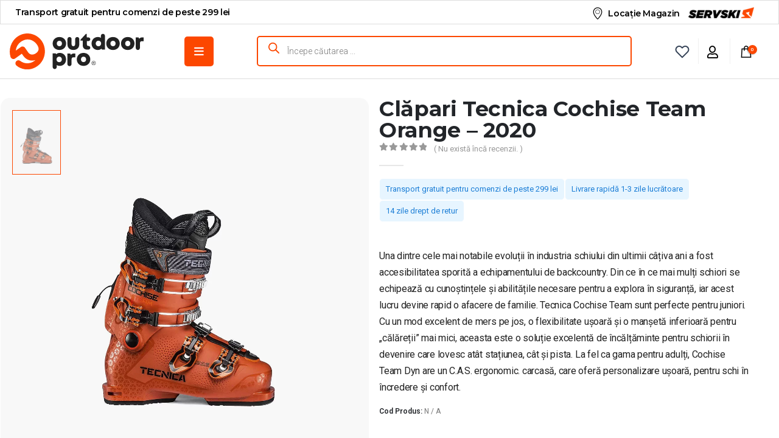

--- FILE ---
content_type: text/html; charset=UTF-8
request_url: https://www.outdoor-pro.ro/produs/clapari-tecnica-cochise-team-orange-2020/
body_size: 48461
content:
	<!DOCTYPE html>
	<html class=""  lang="ro-RO" prefix="og: http://ogp.me/ns# fb: http://ogp.me/ns/fb#">
	<head>
		<meta http-equiv="X-UA-Compatible" content="IE=edge" />
		<meta http-equiv="Content-Type" content="text/html; charset=UTF-8" />
		<meta name="viewport" content="width=device-width, initial-scale=1, minimum-scale=1" />

		<link rel="profile" href="https://gmpg.org/xfn/11" />
		<link rel="pingback" href="https://www.outdoor-pro.ro/xmlrpc.php" />
		<title>Clăpari Tecnica Cochise Team Orange &#x2d; 2020 | Outdoor&#x2d;Pro.ro</title>

<!-- The SEO Framework by Sybre Waaijer -->
<meta name="robots" content="max-snippet:-1,max-image-preview:standard,max-video-preview:-1" />
<link rel="canonical" href="https://www.outdoor-pro.ro/produs/clapari-tecnica-cochise-team-orange-2020/" />
<meta name="description" content="Una dintre cele mai notabile evoluții &icirc;n industria schiului din ultimii c&acirc;țiva ani a fost accesibilitatea sporită a echipamentului de backcountry. Din ce &icirc;n ce&#8230;" />
<meta property="og:type" content="product" />
<meta property="og:locale" content="ro_RO" />
<meta property="og:site_name" content="Outdoor-Pro.ro" />
<meta property="og:title" content="Clăpari Tecnica Cochise Team Orange &#x2d; 2020 | Outdoor&#x2d;Pro.ro" />
<meta property="og:description" content="Una dintre cele mai notabile evoluții &icirc;n industria schiului din ultimii c&acirc;țiva ani a fost accesibilitatea sporită a echipamentului de backcountry. Din ce &icirc;n ce mai mulți schiori se echipează cu&#8230;" />
<meta property="og:url" content="https://www.outdoor-pro.ro/produs/clapari-tecnica-cochise-team-orange-2020/" />
<meta property="og:image" content="https://www.outdoor-pro.ro/wp-content/uploads/2022/11/tecnica-cochise-team-orange-2302.jpg" />
<meta property="og:image:width" content="1200" />
<meta property="og:image:height" content="1200" />
<meta property="article:published_time" content="2022-11-11T11:16:27+00:00" />
<meta property="article:modified_time" content="2025-06-03T21:15:11+00:00" />
<meta name="twitter:card" content="summary_large_image" />
<meta name="twitter:title" content="Clăpari Tecnica Cochise Team Orange &#x2d; 2020 | Outdoor&#x2d;Pro.ro" />
<meta name="twitter:description" content="Una dintre cele mai notabile evoluții &icirc;n industria schiului din ultimii c&acirc;țiva ani a fost accesibilitatea sporită a echipamentului de backcountry. Din ce &icirc;n ce mai mulți schiori se echipează cu&#8230;" />
<meta name="twitter:image" content="https://www.outdoor-pro.ro/wp-content/uploads/2022/11/tecnica-cochise-team-orange-2302.jpg" />
<script type="application/ld+json">{"@context":"https://schema.org","@graph":[{"@type":"WebSite","@id":"https://www.outdoor-pro.ro/#/schema/WebSite","url":"https://www.outdoor-pro.ro/","name":"Outdoor&#x2d;Pro.ro","description":"Schiuri second hand, Clapari second hand","inLanguage":"ro-RO","potentialAction":{"@type":"SearchAction","target":{"@type":"EntryPoint","urlTemplate":"https://www.outdoor-pro.ro/search/{search_term_string}/"},"query-input":"required name=search_term_string"},"publisher":{"@type":"Organization","@id":"https://www.outdoor-pro.ro/#/schema/Organization","name":"Outdoor&#x2d;Pro.ro","url":"https://www.outdoor-pro.ro/"}},{"@type":"WebPage","@id":"https://www.outdoor-pro.ro/produs/clapari-tecnica-cochise-team-orange-2020/","url":"https://www.outdoor-pro.ro/produs/clapari-tecnica-cochise-team-orange-2020/","name":"Clăpari Tecnica Cochise Team Orange &#x2d; 2020 | Outdoor&#x2d;Pro.ro","description":"Una dintre cele mai notabile evoluții &icirc;n industria schiului din ultimii c&acirc;țiva ani a fost accesibilitatea sporită a echipamentului de backcountry. Din ce &icirc;n ce&#8230;","inLanguage":"ro-RO","isPartOf":{"@id":"https://www.outdoor-pro.ro/#/schema/WebSite"},"breadcrumb":{"@type":"BreadcrumbList","@id":"https://www.outdoor-pro.ro/#/schema/BreadcrumbList","itemListElement":[{"@type":"ListItem","position":1,"item":"https://www.outdoor-pro.ro/","name":"Outdoor&#x2d;Pro.ro"},{"@type":"ListItem","position":2,"item":"https://www.outdoor-pro.ro/shop/","name":"Magazin"},{"@type":"ListItem","position":3,"name":"Clăpari Tecnica Cochise Team Orange &#x2d; 2020"}]},"potentialAction":{"@type":"ReadAction","target":"https://www.outdoor-pro.ro/produs/clapari-tecnica-cochise-team-orange-2020/"},"datePublished":"2022-11-11T11:16:27+00:00","dateModified":"2025-06-03T21:15:11+00:00"}]}</script>
<!-- / The SEO Framework by Sybre Waaijer | 22.02ms meta | 6.92ms boot -->

<link rel='dns-prefetch' href='//capi-automation.s3.us-east-2.amazonaws.com' />
<link rel="alternate" type="application/rss+xml" title="Outdoor-Pro.ro &raquo; Flux" href="https://www.outdoor-pro.ro/feed/" />
<link rel="alternate" type="application/rss+xml" title="Outdoor-Pro.ro &raquo; Flux comentarii" href="https://www.outdoor-pro.ro/comments/feed/" />
<link rel="alternate" type="application/rss+xml" title="Flux comentarii Outdoor-Pro.ro &raquo; Clăpari Tecnica Cochise Team Orange &#8211; 2020" href="https://www.outdoor-pro.ro/produs/clapari-tecnica-cochise-team-orange-2020/feed/" />
<link rel="alternate" title="oEmbed (JSON)" type="application/json+oembed" href="https://www.outdoor-pro.ro/wp-json/oembed/1.0/embed?url=https%3A%2F%2Fwww.outdoor-pro.ro%2Fprodus%2Fclapari-tecnica-cochise-team-orange-2020%2F" />
<link rel="alternate" title="oEmbed (XML)" type="text/xml+oembed" href="https://www.outdoor-pro.ro/wp-json/oembed/1.0/embed?url=https%3A%2F%2Fwww.outdoor-pro.ro%2Fprodus%2Fclapari-tecnica-cochise-team-orange-2020%2F&#038;format=xml" />
		<link rel="shortcut icon" href="//www.outdoor-pro.ro/wp-content/uploads/2025/10/outdoor-pro-favicon-new-25-1.svg" type="image/x-icon" />
				<link rel="apple-touch-icon" href="//www.outdoor-pro.ro/wp-content/uploads/2025/10/outdoor-pro-favicon-new-25-1.svg" />
				<link rel="apple-touch-icon" sizes="120x120" href="//www.outdoor-pro.ro/wp-content/uploads/2025/10/outdoor-pro-favicon-new-25-1.svg" />
				<link rel="apple-touch-icon" sizes="76x76" href="//www.outdoor-pro.ro/wp-content/uploads/2025/10/outdoor-pro-favicon-new-25-1.svg" />
				<link rel="apple-touch-icon" sizes="152x152" href="//www.outdoor-pro.ro/wp-content/uploads/2025/10/outdoor-pro-favicon-new-25-1.svg" />
		<link rel="preload" href="https://www.outdoor-pro.ro/wp-content/themes/porto/fonts/porto-font/porto.woff2" as="font" type="font/woff2" crossorigin fetchpriority="high"/><link rel="preload" href="https://www.outdoor-pro.ro/wp-content/themes/porto/fonts/fontawesome/fa-solid-900.woff2" as="font" type="font/woff2" crossorigin fetchpriority="high"/><link rel="preload" href="https://www.outdoor-pro.ro/wp-content/themes/porto/fonts/fontawesome/fa-regular-400.woff2" as="font" type="font/woff2" crossorigin fetchpriority="high"/><link rel="preload" href="https://www.outdoor-pro.ro/wp-content/themes/porto/fonts/fontawesome/fa-brands-400.woff2" as="font" type="font/woff2" crossorigin fetchpriority="high"/><link rel="preload" href="https://www.outdoor-pro.ro/wp-content/themes/porto/fonts/Simple-Line-Icons/Simple-Line-Icons.woff2" as="font" type="font/woff2" crossorigin fetchpriority="high"/>	<meta name="twitter:card" content="summary_large_image">
	<meta property="twitter:title" content="Clăpari Tecnica Cochise Team Orange - 2020"/>
	<meta property="og:title" content="Clăpari Tecnica Cochise Team Orange - 2020"/>
	<meta property="og:type" content="website"/>
	<meta property="og:url" content="https://www.outdoor-pro.ro/produs/clapari-tecnica-cochise-team-orange-2020/"/>
	<meta property="og:site_name" content="Outdoor-Pro.ro"/>
	<meta property="og:description" content=""/>

						<meta property="og:image" content="https://www.outdoor-pro.ro/wp-content/uploads/2022/11/tecnica-cochise-team-orange-2302.jpg"/>
				<style id='wp-img-auto-sizes-contain-inline-css'>
img:is([sizes=auto i],[sizes^="auto," i]){contain-intrinsic-size:3000px 1500px}
/*# sourceURL=wp-img-auto-sizes-contain-inline-css */
</style>
<link rel='stylesheet' id='font-awesome-5-css' href='https://www.outdoor-pro.ro/wp-content/plugins/woocommerce-advanced-products-labels/berocket/assets/css/fontawesome5.min.css?ver=20a70ec3df1cf7b78e80a224000cd231' media='all' />
<link rel='stylesheet' id='berocket_products_label_style-css' href='https://www.outdoor-pro.ro/wp-content/plugins/woocommerce-advanced-products-labels/css/frontend.css?ver=3.3.3' media='all' />
<style id='berocket_products_label_style-inline-css'>

            @media (min-width: 1025px) {
                .berocket_hide_on_device_desktop:not(.berocket_alabel_id_demo) {display:none!important;}
            }
            @media (min-width: 768px) and (max-width: 1024px) {
                .berocket_hide_on_device_tablet:not(.berocket_alabel_id_demo) {display:none!important;}
            }
            @media (max-width: 767px) {
                .berocket_hide_on_device_mobile:not(.berocket_alabel_id_demo) {display:none!important;}
            }
            

        .berocket_better_labels:before,
        .berocket_better_labels:after {
            clear: both;
            content: " ";
            display: block;
        }
        .berocket_better_labels.berocket_better_labels_image {
            position: absolute!important;
            top: 0px!important;
            bottom: 0px!important;
            left: 0px!important;
            right: 0px!important;
            pointer-events: none;
        }
        .berocket_better_labels.berocket_better_labels_image * {
            pointer-events: none;
        }
        .berocket_better_labels.berocket_better_labels_image img,
        .berocket_better_labels.berocket_better_labels_image .fa,
        .berocket_better_labels.berocket_better_labels_image .berocket_color_label,
        .berocket_better_labels.berocket_better_labels_image .berocket_image_background,
        .berocket_better_labels .berocket_better_labels_line .br_alabel,
        .berocket_better_labels .berocket_better_labels_line .br_alabel span {
            pointer-events: all;
        }
        .berocket_better_labels .berocket_color_label,
        .br_alabel .berocket_color_label {
            width: 100%;
            height: 100%;
            display: block;
        }
        .berocket_better_labels .berocket_better_labels_position_left {
            text-align:left;
            float: left;
            clear: left;
        }
        .berocket_better_labels .berocket_better_labels_position_center {
            text-align:center;
        }
        .berocket_better_labels .berocket_better_labels_position_right {
            text-align:right;
            float: right;
            clear: right;
        }
        .berocket_better_labels.berocket_better_labels_label {
            clear: both
        }
        .berocket_better_labels .berocket_better_labels_line {
            line-height: 1px;
        }
        .berocket_better_labels.berocket_better_labels_label .berocket_better_labels_line {
            clear: none;
        }
        .berocket_better_labels .berocket_better_labels_position_left .berocket_better_labels_line {
            clear: left;
        }
        .berocket_better_labels .berocket_better_labels_position_right .berocket_better_labels_line {
            clear: right;
        }
        .berocket_better_labels .berocket_better_labels_line .br_alabel {
            display: inline-block;
            position: relative;
            top: 0!important;
            left: 0!important;
            right: 0!important;
            line-height: 1px;
        }.berocket_better_labels .berocket_better_labels_position {
                display: flex;
                flex-direction: column;
            }
            .berocket_better_labels .berocket_better_labels_position.berocket_better_labels_position_left {
                align-items: start;
            }
            .berocket_better_labels .berocket_better_labels_position.berocket_better_labels_position_right {
                align-items: end;
            }
            .rtl .berocket_better_labels .berocket_better_labels_position.berocket_better_labels_position_left {
                align-items: end;
            }
            .rtl .berocket_better_labels .berocket_better_labels_position.berocket_better_labels_position_right {
                align-items: start;
            }
            .berocket_better_labels .berocket_better_labels_position.berocket_better_labels_position_center {
                align-items: center;
            }
            .berocket_better_labels .berocket_better_labels_position .berocket_better_labels_inline {
                display: flex;
                align-items: start;
            }
/*# sourceURL=berocket_products_label_style-inline-css */
</style>
<style id='wp-emoji-styles-inline-css'>

	img.wp-smiley, img.emoji {
		display: inline !important;
		border: none !important;
		box-shadow: none !important;
		height: 1em !important;
		width: 1em !important;
		margin: 0 0.07em !important;
		vertical-align: -0.1em !important;
		background: none !important;
		padding: 0 !important;
	}
/*# sourceURL=wp-emoji-styles-inline-css */
</style>
<link rel='stylesheet' id='wp-block-library-css' href='https://www.outdoor-pro.ro/wp-includes/css/dist/block-library/style.min.css?ver=20a70ec3df1cf7b78e80a224000cd231' media='all' />
<style id='global-styles-inline-css'>
:root{--wp--preset--aspect-ratio--square: 1;--wp--preset--aspect-ratio--4-3: 4/3;--wp--preset--aspect-ratio--3-4: 3/4;--wp--preset--aspect-ratio--3-2: 3/2;--wp--preset--aspect-ratio--2-3: 2/3;--wp--preset--aspect-ratio--16-9: 16/9;--wp--preset--aspect-ratio--9-16: 9/16;--wp--preset--color--black: #000000;--wp--preset--color--cyan-bluish-gray: #abb8c3;--wp--preset--color--white: #ffffff;--wp--preset--color--pale-pink: #f78da7;--wp--preset--color--vivid-red: #cf2e2e;--wp--preset--color--luminous-vivid-orange: #ff6900;--wp--preset--color--luminous-vivid-amber: #fcb900;--wp--preset--color--light-green-cyan: #7bdcb5;--wp--preset--color--vivid-green-cyan: #00d084;--wp--preset--color--pale-cyan-blue: #8ed1fc;--wp--preset--color--vivid-cyan-blue: #0693e3;--wp--preset--color--vivid-purple: #9b51e0;--wp--preset--color--primary: var(--porto-primary-color);--wp--preset--color--secondary: var(--porto-secondary-color);--wp--preset--color--tertiary: var(--porto-tertiary-color);--wp--preset--color--quaternary: var(--porto-quaternary-color);--wp--preset--color--dark: var(--porto-dark-color);--wp--preset--color--light: var(--porto-light-color);--wp--preset--color--primary-hover: var(--porto-primary-light-5);--wp--preset--gradient--vivid-cyan-blue-to-vivid-purple: linear-gradient(135deg,rgb(6,147,227) 0%,rgb(155,81,224) 100%);--wp--preset--gradient--light-green-cyan-to-vivid-green-cyan: linear-gradient(135deg,rgb(122,220,180) 0%,rgb(0,208,130) 100%);--wp--preset--gradient--luminous-vivid-amber-to-luminous-vivid-orange: linear-gradient(135deg,rgb(252,185,0) 0%,rgb(255,105,0) 100%);--wp--preset--gradient--luminous-vivid-orange-to-vivid-red: linear-gradient(135deg,rgb(255,105,0) 0%,rgb(207,46,46) 100%);--wp--preset--gradient--very-light-gray-to-cyan-bluish-gray: linear-gradient(135deg,rgb(238,238,238) 0%,rgb(169,184,195) 100%);--wp--preset--gradient--cool-to-warm-spectrum: linear-gradient(135deg,rgb(74,234,220) 0%,rgb(151,120,209) 20%,rgb(207,42,186) 40%,rgb(238,44,130) 60%,rgb(251,105,98) 80%,rgb(254,248,76) 100%);--wp--preset--gradient--blush-light-purple: linear-gradient(135deg,rgb(255,206,236) 0%,rgb(152,150,240) 100%);--wp--preset--gradient--blush-bordeaux: linear-gradient(135deg,rgb(254,205,165) 0%,rgb(254,45,45) 50%,rgb(107,0,62) 100%);--wp--preset--gradient--luminous-dusk: linear-gradient(135deg,rgb(255,203,112) 0%,rgb(199,81,192) 50%,rgb(65,88,208) 100%);--wp--preset--gradient--pale-ocean: linear-gradient(135deg,rgb(255,245,203) 0%,rgb(182,227,212) 50%,rgb(51,167,181) 100%);--wp--preset--gradient--electric-grass: linear-gradient(135deg,rgb(202,248,128) 0%,rgb(113,206,126) 100%);--wp--preset--gradient--midnight: linear-gradient(135deg,rgb(2,3,129) 0%,rgb(40,116,252) 100%);--wp--preset--font-size--small: 13px;--wp--preset--font-size--medium: 20px;--wp--preset--font-size--large: 36px;--wp--preset--font-size--x-large: 42px;--wp--preset--spacing--20: 0.44rem;--wp--preset--spacing--30: 0.67rem;--wp--preset--spacing--40: 1rem;--wp--preset--spacing--50: 1.5rem;--wp--preset--spacing--60: 2.25rem;--wp--preset--spacing--70: 3.38rem;--wp--preset--spacing--80: 5.06rem;--wp--preset--shadow--natural: 6px 6px 9px rgba(0, 0, 0, 0.2);--wp--preset--shadow--deep: 12px 12px 50px rgba(0, 0, 0, 0.4);--wp--preset--shadow--sharp: 6px 6px 0px rgba(0, 0, 0, 0.2);--wp--preset--shadow--outlined: 6px 6px 0px -3px rgb(255, 255, 255), 6px 6px rgb(0, 0, 0);--wp--preset--shadow--crisp: 6px 6px 0px rgb(0, 0, 0);}:where(.is-layout-flex){gap: 0.5em;}:where(.is-layout-grid){gap: 0.5em;}body .is-layout-flex{display: flex;}.is-layout-flex{flex-wrap: wrap;align-items: center;}.is-layout-flex > :is(*, div){margin: 0;}body .is-layout-grid{display: grid;}.is-layout-grid > :is(*, div){margin: 0;}:where(.wp-block-columns.is-layout-flex){gap: 2em;}:where(.wp-block-columns.is-layout-grid){gap: 2em;}:where(.wp-block-post-template.is-layout-flex){gap: 1.25em;}:where(.wp-block-post-template.is-layout-grid){gap: 1.25em;}.has-black-color{color: var(--wp--preset--color--black) !important;}.has-cyan-bluish-gray-color{color: var(--wp--preset--color--cyan-bluish-gray) !important;}.has-white-color{color: var(--wp--preset--color--white) !important;}.has-pale-pink-color{color: var(--wp--preset--color--pale-pink) !important;}.has-vivid-red-color{color: var(--wp--preset--color--vivid-red) !important;}.has-luminous-vivid-orange-color{color: var(--wp--preset--color--luminous-vivid-orange) !important;}.has-luminous-vivid-amber-color{color: var(--wp--preset--color--luminous-vivid-amber) !important;}.has-light-green-cyan-color{color: var(--wp--preset--color--light-green-cyan) !important;}.has-vivid-green-cyan-color{color: var(--wp--preset--color--vivid-green-cyan) !important;}.has-pale-cyan-blue-color{color: var(--wp--preset--color--pale-cyan-blue) !important;}.has-vivid-cyan-blue-color{color: var(--wp--preset--color--vivid-cyan-blue) !important;}.has-vivid-purple-color{color: var(--wp--preset--color--vivid-purple) !important;}.has-black-background-color{background-color: var(--wp--preset--color--black) !important;}.has-cyan-bluish-gray-background-color{background-color: var(--wp--preset--color--cyan-bluish-gray) !important;}.has-white-background-color{background-color: var(--wp--preset--color--white) !important;}.has-pale-pink-background-color{background-color: var(--wp--preset--color--pale-pink) !important;}.has-vivid-red-background-color{background-color: var(--wp--preset--color--vivid-red) !important;}.has-luminous-vivid-orange-background-color{background-color: var(--wp--preset--color--luminous-vivid-orange) !important;}.has-luminous-vivid-amber-background-color{background-color: var(--wp--preset--color--luminous-vivid-amber) !important;}.has-light-green-cyan-background-color{background-color: var(--wp--preset--color--light-green-cyan) !important;}.has-vivid-green-cyan-background-color{background-color: var(--wp--preset--color--vivid-green-cyan) !important;}.has-pale-cyan-blue-background-color{background-color: var(--wp--preset--color--pale-cyan-blue) !important;}.has-vivid-cyan-blue-background-color{background-color: var(--wp--preset--color--vivid-cyan-blue) !important;}.has-vivid-purple-background-color{background-color: var(--wp--preset--color--vivid-purple) !important;}.has-black-border-color{border-color: var(--wp--preset--color--black) !important;}.has-cyan-bluish-gray-border-color{border-color: var(--wp--preset--color--cyan-bluish-gray) !important;}.has-white-border-color{border-color: var(--wp--preset--color--white) !important;}.has-pale-pink-border-color{border-color: var(--wp--preset--color--pale-pink) !important;}.has-vivid-red-border-color{border-color: var(--wp--preset--color--vivid-red) !important;}.has-luminous-vivid-orange-border-color{border-color: var(--wp--preset--color--luminous-vivid-orange) !important;}.has-luminous-vivid-amber-border-color{border-color: var(--wp--preset--color--luminous-vivid-amber) !important;}.has-light-green-cyan-border-color{border-color: var(--wp--preset--color--light-green-cyan) !important;}.has-vivid-green-cyan-border-color{border-color: var(--wp--preset--color--vivid-green-cyan) !important;}.has-pale-cyan-blue-border-color{border-color: var(--wp--preset--color--pale-cyan-blue) !important;}.has-vivid-cyan-blue-border-color{border-color: var(--wp--preset--color--vivid-cyan-blue) !important;}.has-vivid-purple-border-color{border-color: var(--wp--preset--color--vivid-purple) !important;}.has-vivid-cyan-blue-to-vivid-purple-gradient-background{background: var(--wp--preset--gradient--vivid-cyan-blue-to-vivid-purple) !important;}.has-light-green-cyan-to-vivid-green-cyan-gradient-background{background: var(--wp--preset--gradient--light-green-cyan-to-vivid-green-cyan) !important;}.has-luminous-vivid-amber-to-luminous-vivid-orange-gradient-background{background: var(--wp--preset--gradient--luminous-vivid-amber-to-luminous-vivid-orange) !important;}.has-luminous-vivid-orange-to-vivid-red-gradient-background{background: var(--wp--preset--gradient--luminous-vivid-orange-to-vivid-red) !important;}.has-very-light-gray-to-cyan-bluish-gray-gradient-background{background: var(--wp--preset--gradient--very-light-gray-to-cyan-bluish-gray) !important;}.has-cool-to-warm-spectrum-gradient-background{background: var(--wp--preset--gradient--cool-to-warm-spectrum) !important;}.has-blush-light-purple-gradient-background{background: var(--wp--preset--gradient--blush-light-purple) !important;}.has-blush-bordeaux-gradient-background{background: var(--wp--preset--gradient--blush-bordeaux) !important;}.has-luminous-dusk-gradient-background{background: var(--wp--preset--gradient--luminous-dusk) !important;}.has-pale-ocean-gradient-background{background: var(--wp--preset--gradient--pale-ocean) !important;}.has-electric-grass-gradient-background{background: var(--wp--preset--gradient--electric-grass) !important;}.has-midnight-gradient-background{background: var(--wp--preset--gradient--midnight) !important;}.has-small-font-size{font-size: var(--wp--preset--font-size--small) !important;}.has-medium-font-size{font-size: var(--wp--preset--font-size--medium) !important;}.has-large-font-size{font-size: var(--wp--preset--font-size--large) !important;}.has-x-large-font-size{font-size: var(--wp--preset--font-size--x-large) !important;}
/*# sourceURL=global-styles-inline-css */
</style>

<style id='classic-theme-styles-inline-css'>
/*! This file is auto-generated */
.wp-block-button__link{color:#fff;background-color:#32373c;border-radius:9999px;box-shadow:none;text-decoration:none;padding:calc(.667em + 2px) calc(1.333em + 2px);font-size:1.125em}.wp-block-file__button{background:#32373c;color:#fff;text-decoration:none}
/*# sourceURL=/wp-includes/css/classic-themes.min.css */
</style>
<link rel='stylesheet' id='contact-form-7-css' href='https://www.outdoor-pro.ro/wp-content/plugins/contact-form-7/includes/css/styles.css?ver=6.1.3' media='all' />
<link rel='stylesheet' id='opro-control-styles-css' href='https://www.outdoor-pro.ro/wp-content/plugins/oprocontrol/style.css?ver=1.9.7' media='all' />
<link rel='stylesheet' id='tbiro_style-css' href='https://www.outdoor-pro.ro/wp-content/plugins/tbicreditro/includes/../css/tbi_style.css?ver=3.4.1' media='all' />
<link rel='stylesheet' id='photoswipe-css' href='https://www.outdoor-pro.ro/wp-content/plugins/woocommerce/assets/css/photoswipe/photoswipe.min.css?ver=10.3.7' media='all' />
<link rel='stylesheet' id='photoswipe-default-skin-css' href='https://www.outdoor-pro.ro/wp-content/plugins/woocommerce/assets/css/photoswipe/default-skin/default-skin.min.css?ver=10.3.7' media='all' />
<style id='woocommerce-inline-inline-css'>
.woocommerce form .form-row .required { visibility: visible; }
/*# sourceURL=woocommerce-inline-inline-css */
</style>
<link rel='stylesheet' id='if-menu-site-css-css' href='https://www.outdoor-pro.ro/wp-content/plugins/if-menu/assets/if-menu-site.css?ver=20a70ec3df1cf7b78e80a224000cd231' media='all' />
<link rel='stylesheet' id='brands-styles-css' href='https://www.outdoor-pro.ro/wp-content/plugins/woocommerce/assets/css/brands.css?ver=10.3.7' media='all' />
<link rel='stylesheet' id='dgwt-wcas-style-css' href='https://www.outdoor-pro.ro/wp-content/plugins/ajax-search-for-woocommerce/assets/css/style.min.css?ver=1.32.0' media='all' />
<link rel='stylesheet' id='porto-css-vars-css' href='https://www.outdoor-pro.ro/wp-content/uploads/porto_styles/theme_css_vars.css?ver=7.7.1' media='all' />
<link rel='stylesheet' id='elementor-icons-css' href='https://www.outdoor-pro.ro/wp-content/plugins/elementor/assets/lib/eicons/css/elementor-icons.min.css?ver=5.44.0' media='all' />
<link rel='stylesheet' id='elementor-frontend-css' href='https://www.outdoor-pro.ro/wp-content/uploads/elementor/css/custom-frontend.min.css?ver=1766457903' media='all' />
<link rel='stylesheet' id='elementor-post-9511-css' href='https://www.outdoor-pro.ro/wp-content/uploads/elementor/css/post-9511.css?ver=1766457903' media='all' />
<link rel='stylesheet' id='font-awesome-5-all-css' href='https://www.outdoor-pro.ro/wp-content/plugins/elementor/assets/lib/font-awesome/css/all.min.css?ver=3.33.2' media='all' />
<link rel='stylesheet' id='font-awesome-4-shim-css' href='https://www.outdoor-pro.ro/wp-content/plugins/elementor/assets/lib/font-awesome/css/v4-shims.min.css?ver=3.33.2' media='all' />
<link rel='stylesheet' id='wpdt-elementor-widget-font-css' href='https://www.outdoor-pro.ro/wp-content/plugins/wpdatatables/integrations/page_builders/elementor/css/style.css?ver=6.3.3.13' media='all' />
<link rel='stylesheet' id='bootstrap-css' href='https://www.outdoor-pro.ro/wp-content/uploads/porto_styles/bootstrap.css?ver=7.7.1' media='all' />
<link rel='stylesheet' id='porto-plugins-css' href='https://www.outdoor-pro.ro/wp-content/themes/porto/css/plugins.css?ver=7.7.1' media='all' />
<link rel='stylesheet' id='porto-theme-css' href='https://www.outdoor-pro.ro/wp-content/themes/porto/css/theme.css?ver=7.7.1' media='all' />
<link rel='stylesheet' id='porto-widget-follow-us-css' href='https://www.outdoor-pro.ro/wp-content/themes/porto/css/part/widget-follow-us.css?ver=7.7.1' media='all' />
<link rel='stylesheet' id='porto-blog-legacy-css' href='https://www.outdoor-pro.ro/wp-content/themes/porto/css/part/blog-legacy.css?ver=7.7.1' media='all' />
<link rel='stylesheet' id='porto-header-shop-css' href='https://www.outdoor-pro.ro/wp-content/themes/porto/css/part/header-shop.css?ver=7.7.1' media='all' />
<link rel='stylesheet' id='porto-header-legacy-css' href='https://www.outdoor-pro.ro/wp-content/themes/porto/css/part/header-legacy.css?ver=7.7.1' media='all' />
<link rel='stylesheet' id='porto-footer-legacy-css' href='https://www.outdoor-pro.ro/wp-content/themes/porto/css/part/footer-legacy.css?ver=7.7.1' media='all' />
<link rel='stylesheet' id='porto-nav-panel-css' href='https://www.outdoor-pro.ro/wp-content/themes/porto/css/part/nav-panel.css?ver=7.7.1' media='all' />
<link rel='stylesheet' id='porto-revslider-css' href='https://www.outdoor-pro.ro/wp-content/themes/porto/css/part/revslider.css?ver=7.7.1' media='all' />
<link rel='stylesheet' id='porto-media-mobile-sidebar-css' href='https://www.outdoor-pro.ro/wp-content/themes/porto/css/part/media-mobile-sidebar.css?ver=7.7.1' media='(max-width:991px)' />
<link rel='stylesheet' id='porto-theme-portfolio-css' href='https://www.outdoor-pro.ro/wp-content/themes/porto/css/theme_portfolio.css?ver=7.7.1' media='all' />
<link rel='stylesheet' id='porto-theme-member-css' href='https://www.outdoor-pro.ro/wp-content/themes/porto/css/theme_member.css?ver=7.7.1' media='all' />
<link rel='stylesheet' id='porto-shortcodes-css' href='https://www.outdoor-pro.ro/wp-content/uploads/porto_styles/shortcodes.css?ver=7.7.1' media='all' />
<link rel='stylesheet' id='porto-theme-shop-css' href='https://www.outdoor-pro.ro/wp-content/themes/porto/css/theme_shop.css?ver=7.7.1' media='all' />
<link rel='stylesheet' id='porto-only-product-css' href='https://www.outdoor-pro.ro/wp-content/themes/porto/css/part/only-product.css?ver=7.7.1' media='all' />
<link rel='stylesheet' id='porto-shop-legacy-css' href='https://www.outdoor-pro.ro/wp-content/themes/porto/css/part/shop-legacy.css?ver=7.7.1' media='all' />
<link rel='stylesheet' id='porto-shop-sidebar-base-css' href='https://www.outdoor-pro.ro/wp-content/themes/porto/css/part/shop-sidebar-base.css?ver=7.7.1' media='all' />
<link rel='stylesheet' id='porto-theme-elementor-css' href='https://www.outdoor-pro.ro/wp-content/themes/porto/css/theme_elementor.css?ver=7.7.1' media='all' />
<link rel='stylesheet' id='porto-dynamic-style-css' href='https://www.outdoor-pro.ro/wp-content/uploads/porto_styles/dynamic_style.css?ver=7.7.1' media='all' />
<link rel='stylesheet' id='porto-type-builder-css' href='https://www.outdoor-pro.ro/wp-content/plugins/porto-functionality/builders/assets/type-builder.css?ver=3.7.1' media='all' />
<link rel='stylesheet' id='porto-sp-layout-css' href='https://www.outdoor-pro.ro/wp-content/themes/porto/css/theme/shop/single-product/full_width.css?ver=7.7.1' media='all' />
<link rel='stylesheet' id='widget-icon-list-css' href='https://www.outdoor-pro.ro/wp-content/uploads/elementor/css/custom-widget-icon-list.min.css?ver=1766457903' media='all' />
<link rel='stylesheet' id='widget-image-css' href='https://www.outdoor-pro.ro/wp-content/plugins/elementor/assets/css/widget-image.min.css?ver=3.33.2' media='all' />
<link rel='stylesheet' id='e-animation-fadeIn-css' href='https://www.outdoor-pro.ro/wp-content/plugins/elementor/assets/lib/animations/styles/fadeIn.min.css?ver=3.33.2' media='all' />
<link rel='stylesheet' id='elementor-post-39674-css' href='https://www.outdoor-pro.ro/wp-content/uploads/elementor/css/post-39674.css?ver=7.7.1' media='all' />
<link rel='stylesheet' id='widget-spacer-css' href='https://www.outdoor-pro.ro/wp-content/plugins/elementor/assets/css/widget-spacer.min.css?ver=3.33.2' media='all' />
<link rel='stylesheet' id='widget-heading-css' href='https://www.outdoor-pro.ro/wp-content/plugins/elementor/assets/css/widget-heading.min.css?ver=3.33.2' media='all' />
<link rel='stylesheet' id='widget-social-icons-css' href='https://www.outdoor-pro.ro/wp-content/plugins/elementor/assets/css/widget-social-icons.min.css?ver=3.33.2' media='all' />
<link rel='stylesheet' id='e-apple-webkit-css' href='https://www.outdoor-pro.ro/wp-content/uploads/elementor/css/custom-apple-webkit.min.css?ver=1766457903' media='all' />
<link rel='stylesheet' id='elementor-post-42842-css' href='https://www.outdoor-pro.ro/wp-content/uploads/elementor/css/post-42842.css?ver=7.7.1' media='all' />
<link rel='stylesheet' id='porto-style-css' href='https://www.outdoor-pro.ro/wp-content/themes/porto/style.css?ver=7.7.1' media='all' />
<style id='porto-style-inline-css'>
.side-header-narrow-bar-logo{max-width:220px}@media (min-width:992px){}.page-top .page-title-wrap{line-height:0}.page-top .page-title:not(.b-none):after{content:'';position:absolute;width:100%;left:0;border-bottom:5px solid var(--porto-primary-color);bottom:-32px}@media (min-width:1500px){.left-sidebar.col-lg-3,.right-sidebar.col-lg-3{width:20%}.main-content.col-lg-9{width:80%}.main-content.col-lg-6{width:60%}}.product-images .img-thumbnail .inner,.product-images .img-thumbnail .inner img{-webkit-transform:none;transform:none}.sticky-product{position:fixed;top:0;left:0;width:100%;z-index:1001;background-color:#fff;box-shadow:0 3px 5px rgba(0,0,0,0.08);padding:15px 0}.sticky-product.pos-bottom{top:auto;bottom:var(--porto-icon-menus-mobile,0);box-shadow:0 -3px 5px rgba(0,0,0,0.08)}.sticky-product .container{display:-ms-flexbox;display:flex;-ms-flex-align:center;align-items:center;-ms-flex-wrap:wrap;flex-wrap:wrap}.sticky-product .sticky-image{max-width:60px;margin-right:15px}.sticky-product .add-to-cart{-ms-flex:1;flex:1;text-align:right;margin-top:5px}.sticky-product .product-name{font-size:16px;font-weight:600;line-height:inherit;margin-bottom:0}.sticky-product .sticky-detail{line-height:1.5;display:-ms-flexbox;display:flex}.sticky-product .star-rating{margin:5px 15px;font-size:1em}.sticky-product .availability{padding-top:2px}.sticky-product .sticky-detail .price{font-family:Montserrat,Montserrat,sans-serif;font-weight:400;margin-bottom:0;font-size:1.3em;line-height:1.5}.sticky-product.pos-top:not(.hide){top:0;opacity:1;visibility:visible;transform:translate3d( 0,0,0 )}.sticky-product.pos-top.scroll-down{opacity:0 !important;visibility:hidden;transform:translate3d( 0,-100%,0 )}.sticky-product.sticky-ready{transition:left .3s,visibility 0.3s,opacity 0.3s,transform 0.3s,top 0.3s ease}.sticky-product .quantity.extra-type{display:none}@media (min-width:992px){body.single-product .sticky-product .container{padding-left:calc(var(--porto-grid-gutter-width) / 2);padding-right:calc(var(--porto-grid-gutter-width) / 2)}}.sticky-product .container{padding-left:var(--porto-fluid-spacing);padding-right:var(--porto-fluid-spacing)}@media (max-width:768px){.sticky-product .sticky-image,.sticky-product .sticky-detail,.sticky-product{display:none}.sticky-product.show-mobile{display:block;padding-top:10px;padding-bottom:10px}.sticky-product.show-mobile .add-to-cart{margin-top:0}.sticky-product.show-mobile .single_add_to_cart_button{margin:0;width:100%}}
/*# sourceURL=porto-style-inline-css */
</style>
<link rel='stylesheet' id='porto-360-gallery-css' href='https://www.outdoor-pro.ro/wp-content/themes/porto/inc/lib/threesixty/threesixty.css?ver=7.7.1' media='all' />
<link rel='stylesheet' id='styles-child-css' href='https://www.outdoor-pro.ro/wp-content/themes/porto-child/style.css?ver=20a70ec3df1cf7b78e80a224000cd231' media='all' />
<link rel='stylesheet' id='elementor-gf-roboto-css' href='https://fonts.googleapis.com/css?family=Roboto:100,100italic,200,200italic,300,300italic,400,400italic,500,500italic,600,600italic,700,700italic,800,800italic,900,900italic&#038;display=auto&#038;subset=latin-ext' media='all' />
<link rel='stylesheet' id='elementor-gf-robotoslab-css' href='https://fonts.googleapis.com/css?family=Roboto+Slab:100,100italic,200,200italic,300,300italic,400,400italic,500,500italic,600,600italic,700,700italic,800,800italic,900,900italic&#038;display=auto&#038;subset=latin-ext' media='all' />
<link rel='stylesheet' id='elementor-gf-montserrat-css' href='https://fonts.googleapis.com/css?family=Montserrat:100,100italic,200,200italic,300,300italic,400,400italic,500,500italic,600,600italic,700,700italic,800,800italic,900,900italic&#038;display=auto&#038;subset=latin-ext' media='all' />
<link rel='stylesheet' id='elementor-icons-shared-0-css' href='https://www.outdoor-pro.ro/wp-content/plugins/elementor/assets/lib/font-awesome/css/fontawesome.min.css?ver=5.15.3' media='all' />
<link rel='stylesheet' id='elementor-icons-fa-regular-css' href='https://www.outdoor-pro.ro/wp-content/plugins/elementor/assets/lib/font-awesome/css/regular.min.css?ver=5.15.3' media='all' />
<link rel='stylesheet' id='elementor-icons-fa-brands-css' href='https://www.outdoor-pro.ro/wp-content/plugins/elementor/assets/lib/font-awesome/css/brands.min.css?ver=5.15.3' media='all' />
<script src="https://www.outdoor-pro.ro/wp-includes/js/jquery/jquery.min.js?ver=3.7.1" id="jquery-core-js"></script>
<script src="https://www.outdoor-pro.ro/wp-includes/js/jquery/jquery-migrate.min.js?ver=3.4.1" id="jquery-migrate-js"></script>
<script src="https://www.outdoor-pro.ro/wp-content/plugins/tbicreditro/includes/../js/tbicredit.js?ver=3.4.1" id="tbiro_credit-js"></script>
<script src="https://www.outdoor-pro.ro/wp-content/plugins/woocommerce/assets/js/photoswipe/photoswipe.min.js?ver=4.1.1-wc.10.3.7" id="wc-photoswipe-js" defer data-wp-strategy="defer"></script>
<script src="https://www.outdoor-pro.ro/wp-content/plugins/woocommerce/assets/js/photoswipe/photoswipe-ui-default.min.js?ver=4.1.1-wc.10.3.7" id="wc-photoswipe-ui-default-js" defer data-wp-strategy="defer"></script>
<script id="wc-single-product-js-extra">
var wc_single_product_params = {"i18n_required_rating_text":"V\u0103 rug\u0103m selecta\u021bi o not\u0103","i18n_rating_options":["Una din 5 stele","2 din 5 stele","3 din 5 stele","4 din 5 stele","5 din 5 stele"],"i18n_product_gallery_trigger_text":"Vezi galeria cu imagini pe ecran \u00eentreg","review_rating_required":"yes","flexslider":{"rtl":false,"animation":"slide","smoothHeight":true,"directionNav":false,"controlNav":"thumbnails","slideshow":false,"animationSpeed":500,"animationLoop":false,"allowOneSlide":false},"zoom_enabled":"","zoom_options":[],"photoswipe_enabled":"1","photoswipe_options":{"shareEl":false,"closeOnScroll":false,"history":false,"hideAnimationDuration":0,"showAnimationDuration":0},"flexslider_enabled":""};
//# sourceURL=wc-single-product-js-extra
</script>
<script src="https://www.outdoor-pro.ro/wp-content/plugins/woocommerce/assets/js/frontend/single-product.min.js?ver=10.3.7" id="wc-single-product-js" defer data-wp-strategy="defer"></script>
<script src="https://www.outdoor-pro.ro/wp-content/plugins/woocommerce/assets/js/jquery-blockui/jquery.blockUI.min.js?ver=2.7.0-wc.10.3.7" id="wc-jquery-blockui-js" defer data-wp-strategy="defer"></script>
<script src="https://www.outdoor-pro.ro/wp-content/plugins/woocommerce/assets/js/js-cookie/js.cookie.min.js?ver=2.1.4-wc.10.3.7" id="wc-js-cookie-js" defer data-wp-strategy="defer"></script>
<script id="woocommerce-js-extra">
var woocommerce_params = {"ajax_url":"/wp-admin/admin-ajax.php","wc_ajax_url":"/?wc-ajax=%%endpoint%%","i18n_password_show":"Arat\u0103 parola","i18n_password_hide":"Ascunde parola"};
//# sourceURL=woocommerce-js-extra
</script>
<script src="https://www.outdoor-pro.ro/wp-content/plugins/woocommerce/assets/js/frontend/woocommerce.min.js?ver=10.3.7" id="woocommerce-js" defer data-wp-strategy="defer"></script>
<script id="wc-cart-fragments-js-extra">
var wc_cart_fragments_params = {"ajax_url":"/wp-admin/admin-ajax.php","wc_ajax_url":"/?wc-ajax=%%endpoint%%","cart_hash_key":"wc_cart_hash_bf72915c37f89fceee0e84736e1caa17","fragment_name":"wc_fragments_bf72915c37f89fceee0e84736e1caa17","request_timeout":"15000"};
//# sourceURL=wc-cart-fragments-js-extra
</script>
<script src="https://www.outdoor-pro.ro/wp-content/plugins/woocommerce/assets/js/frontend/cart-fragments.min.js?ver=10.3.7" id="wc-cart-fragments-js" defer data-wp-strategy="defer"></script>
<script src="https://www.outdoor-pro.ro/wp-content/plugins/elementor/assets/lib/font-awesome/js/v4-shims.min.js?ver=3.33.2" id="font-awesome-4-shim-js"></script>
<link rel="https://api.w.org/" href="https://www.outdoor-pro.ro/wp-json/" /><link rel="alternate" title="JSON" type="application/json" href="https://www.outdoor-pro.ro/wp-json/wp/v2/product/30126" /><style>.product .images {position: relative;}</style><style>
        .woocommerce * {
            text-transform: none !important;
        }
    </style>			<script id="letspush-sdk">(function(w,d, s, id) {
				w.letspush=w.letspush||function(){(w.letspush.q=w.letspush.q||[]).push(arguments)};
				var js, fjs = d.getElementsByTagName(s)[0];
				js = d.createElement(s); js.id = id;
				js.src = "https://www.outdoor-pro.ro/wp-content/plugins/letspush/js/app.min.js?v2.0.3";
				fjs.parentNode.appendChild(js);
				}(window,document, 'script', 'letspush-jssdk'));
				letspush('subscribe','BLIGL9lRWOt9SFLRbKlQHyZH2FAqkKeD4mNNCkMerCFrzMsYmg4dgeBq3TIANCAHqre6f2A-IyXNCWcD_eI4nVU','https://www.outdoor-pro.ro','native'  );
									letspush('show_prompt');
							</script>
				<style>
			.dgwt-wcas-ico-magnifier,.dgwt-wcas-ico-magnifier-handler{max-width:20px}.dgwt-wcas-search-wrapp{max-width:350px}.dgwt-wcas-search-wrapp .dgwt-wcas-sf-wrapp input[type=search].dgwt-wcas-search-input,.dgwt-wcas-search-wrapp .dgwt-wcas-sf-wrapp input[type=search].dgwt-wcas-search-input:hover,.dgwt-wcas-search-wrapp .dgwt-wcas-sf-wrapp input[type=search].dgwt-wcas-search-input:focus{background-color:#fff;color:#0a0a0a;border-color:#fc4700}.dgwt-wcas-sf-wrapp input[type=search].dgwt-wcas-search-input::placeholder{color:#0a0a0a;opacity:.3}.dgwt-wcas-sf-wrapp input[type=search].dgwt-wcas-search-input::-webkit-input-placeholder{color:#0a0a0a;opacity:.3}.dgwt-wcas-sf-wrapp input[type=search].dgwt-wcas-search-input:-moz-placeholder{color:#0a0a0a;opacity:.3}.dgwt-wcas-sf-wrapp input[type=search].dgwt-wcas-search-input::-moz-placeholder{color:#0a0a0a;opacity:.3}.dgwt-wcas-sf-wrapp input[type=search].dgwt-wcas-search-input:-ms-input-placeholder{color:#0a0a0a}.dgwt-wcas-no-submit.dgwt-wcas-search-wrapp .dgwt-wcas-ico-magnifier path,.dgwt-wcas-search-wrapp .dgwt-wcas-close path{fill:#0a0a0a}.dgwt-wcas-loader-circular-path{stroke:#0a0a0a}.dgwt-wcas-preloader{opacity:.6}.dgwt-wcas-search-wrapp .dgwt-wcas-sf-wrapp .dgwt-wcas-search-submit::before{}.dgwt-wcas-search-wrapp .dgwt-wcas-sf-wrapp .dgwt-wcas-search-submit:hover::before,.dgwt-wcas-search-wrapp .dgwt-wcas-sf-wrapp .dgwt-wcas-search-submit:focus::before{}.dgwt-wcas-search-wrapp .dgwt-wcas-sf-wrapp .dgwt-wcas-search-submit,.dgwt-wcas-om-bar .dgwt-wcas-om-return{color:#fc4700}.dgwt-wcas-search-wrapp .dgwt-wcas-ico-magnifier,.dgwt-wcas-search-wrapp .dgwt-wcas-sf-wrapp .dgwt-wcas-search-submit svg path,.dgwt-wcas-om-bar .dgwt-wcas-om-return svg path{fill:#fc4700}.dgwt-wcas-suggestions-wrapp,.dgwt-wcas-details-wrapp{background-color:#fff}.dgwt-wcas-suggestion-selected{background-color:#fc4700}.dgwt-wcas-suggestions-wrapp *,.dgwt-wcas-details-wrapp *,.dgwt-wcas-sd,.dgwt-wcas-suggestion *{color:#0a0a0a}.dgwt-wcas-st strong,.dgwt-wcas-sd strong{color:#fc4700}.dgwt-wcas-suggestions-wrapp,.dgwt-wcas-details-wrapp,.dgwt-wcas-suggestion,.dgwt-wcas-datails-title,.dgwt-wcas-details-more-products{border-color:#fff!important}.dgwt-wcas-search-icon{color:#fc4700}.dgwt-wcas-search-icon path{fill:#fc4700}		</style>
		<!-- Google site verification - Google for WooCommerce -->
<meta name="google-site-verification" content="dHavd7Bx2zZpTkYl3cwenfciFJrhsho3XGsbG0W-WWg" />
		<script type="text/javascript" id="webfont-queue">
		WebFontConfig = {
			google: { families: [ 'Roboto:400,500,600,700:latin,latin-ext','Montserrat:400,500,600,700,800','Playfair+Display:400,700' ] }
		};
		(function(d) {
			var wf = d.createElement('script'), s = d.scripts[d.scripts.length - 1];
			wf.src = 'https://www.outdoor-pro.ro/wp-content/themes/porto/js/libs/webfont.js';
			wf.async = true;
			s.parentNode.insertBefore(wf, s);
		})(document);</script>
			<noscript><style>.woocommerce-product-gallery{ opacity: 1 !important; }</style></noscript>
	<meta name="generator" content="Elementor 3.33.2; features: additional_custom_breakpoints; settings: css_print_method-external, google_font-enabled, font_display-auto">
			<script  type="text/javascript">
				!function(f,b,e,v,n,t,s){if(f.fbq)return;n=f.fbq=function(){n.callMethod?
					n.callMethod.apply(n,arguments):n.queue.push(arguments)};if(!f._fbq)f._fbq=n;
					n.push=n;n.loaded=!0;n.version='2.0';n.queue=[];t=b.createElement(e);t.async=!0;
					t.src=v;s=b.getElementsByTagName(e)[0];s.parentNode.insertBefore(t,s)}(window,
					document,'script','https://connect.facebook.net/en_US/fbevents.js');
			</script>
			<!-- WooCommerce Facebook Integration Begin -->
			<script  type="text/javascript">

				fbq('init', '633368497565631', {}, {
    "agent": "woocommerce_0-10.3.7-3.5.14"
});

				document.addEventListener( 'DOMContentLoaded', function() {
					// Insert placeholder for events injected when a product is added to the cart through AJAX.
					document.body.insertAdjacentHTML( 'beforeend', '<div class=\"wc-facebook-pixel-event-placeholder\"></div>' );
				}, false );

			</script>
			<!-- WooCommerce Facebook Integration End -->
						<style>
				.e-con.e-parent:nth-of-type(n+4):not(.e-lazyloaded):not(.e-no-lazyload),
				.e-con.e-parent:nth-of-type(n+4):not(.e-lazyloaded):not(.e-no-lazyload) * {
					background-image: none !important;
				}
				@media screen and (max-height: 1024px) {
					.e-con.e-parent:nth-of-type(n+3):not(.e-lazyloaded):not(.e-no-lazyload),
					.e-con.e-parent:nth-of-type(n+3):not(.e-lazyloaded):not(.e-no-lazyload) * {
						background-image: none !important;
					}
				}
				@media screen and (max-height: 640px) {
					.e-con.e-parent:nth-of-type(n+2):not(.e-lazyloaded):not(.e-no-lazyload),
					.e-con.e-parent:nth-of-type(n+2):not(.e-lazyloaded):not(.e-no-lazyload) * {
						background-image: none !important;
					}
				}
			</style>
			<meta name="generator" content="Powered by Slider Revolution 6.7.38 - responsive, Mobile-Friendly Slider Plugin for WordPress with comfortable drag and drop interface." />
<!-- Google tag (gtag.js) -->
<script async src="https://www.googletagmanager.com/gtag/js?id=G-R6Z50WWED1"></script>
<script>
  window.dataLayer = window.dataLayer || [];
  function gtag(){dataLayer.push(arguments);}
  gtag('js', new Date());

  // Configurare pentru ambele ID-uri
  gtag('config', 'G-R6Z50WWED1');
  gtag('config', 'G-Y0G1HKMFWZ');
</script><link rel="icon" href="https://www.outdoor-pro.ro/wp-content/uploads/2025/10/outdoor-pro-favicon-new-25-1.svg" sizes="32x32" />
<link rel="icon" href="https://www.outdoor-pro.ro/wp-content/uploads/2025/10/outdoor-pro-favicon-new-25-1.svg" sizes="192x192" />
<link rel="apple-touch-icon" href="https://www.outdoor-pro.ro/wp-content/uploads/2025/10/outdoor-pro-favicon-new-25-1.svg" />
<meta name="msapplication-TileImage" content="https://www.outdoor-pro.ro/wp-content/uploads/2025/10/outdoor-pro-favicon-new-25-1.svg" />
<script>function setREVStartSize(e){
			//window.requestAnimationFrame(function() {
				window.RSIW = window.RSIW===undefined ? window.innerWidth : window.RSIW;
				window.RSIH = window.RSIH===undefined ? window.innerHeight : window.RSIH;
				try {
					var pw = document.getElementById(e.c).parentNode.offsetWidth,
						newh;
					pw = pw===0 || isNaN(pw) || (e.l=="fullwidth" || e.layout=="fullwidth") ? window.RSIW : pw;
					e.tabw = e.tabw===undefined ? 0 : parseInt(e.tabw);
					e.thumbw = e.thumbw===undefined ? 0 : parseInt(e.thumbw);
					e.tabh = e.tabh===undefined ? 0 : parseInt(e.tabh);
					e.thumbh = e.thumbh===undefined ? 0 : parseInt(e.thumbh);
					e.tabhide = e.tabhide===undefined ? 0 : parseInt(e.tabhide);
					e.thumbhide = e.thumbhide===undefined ? 0 : parseInt(e.thumbhide);
					e.mh = e.mh===undefined || e.mh=="" || e.mh==="auto" ? 0 : parseInt(e.mh,0);
					if(e.layout==="fullscreen" || e.l==="fullscreen")
						newh = Math.max(e.mh,window.RSIH);
					else{
						e.gw = Array.isArray(e.gw) ? e.gw : [e.gw];
						for (var i in e.rl) if (e.gw[i]===undefined || e.gw[i]===0) e.gw[i] = e.gw[i-1];
						e.gh = e.el===undefined || e.el==="" || (Array.isArray(e.el) && e.el.length==0)? e.gh : e.el;
						e.gh = Array.isArray(e.gh) ? e.gh : [e.gh];
						for (var i in e.rl) if (e.gh[i]===undefined || e.gh[i]===0) e.gh[i] = e.gh[i-1];
											
						var nl = new Array(e.rl.length),
							ix = 0,
							sl;
						e.tabw = e.tabhide>=pw ? 0 : e.tabw;
						e.thumbw = e.thumbhide>=pw ? 0 : e.thumbw;
						e.tabh = e.tabhide>=pw ? 0 : e.tabh;
						e.thumbh = e.thumbhide>=pw ? 0 : e.thumbh;
						for (var i in e.rl) nl[i] = e.rl[i]<window.RSIW ? 0 : e.rl[i];
						sl = nl[0];
						for (var i in nl) if (sl>nl[i] && nl[i]>0) { sl = nl[i]; ix=i;}
						var m = pw>(e.gw[ix]+e.tabw+e.thumbw) ? 1 : (pw-(e.tabw+e.thumbw)) / (e.gw[ix]);
						newh =  (e.gh[ix] * m) + (e.tabh + e.thumbh);
					}
					var el = document.getElementById(e.c);
					if (el!==null && el) el.style.height = newh+"px";
					el = document.getElementById(e.c+"_wrapper");
					if (el!==null && el) {
						el.style.height = newh+"px";
						el.style.display = "block";
					}
				} catch(e){
					console.log("Failure at Presize of Slider:" + e)
				}
			//});
		  };</script>
		<style id="wp-custom-css">
			li.product-awq_onimage .add-links .button {
	display: none;
}

.related.products .slider-title, .title-border-bottom>.section-title {
    margin-top: 50px;
}

/* Pre-order and stock*/
.single-product .porto-pre-order-date {
    display: none;
}

.product-stock {
	 display: none !important;
}

.stock{
	display: none !important;
}

/* Sort by and product pe page Font style */

@media (max-width: 991px) {
    .page-wrapper .shop-loop-before {
        border-radius: 8px;
			  height: 56px;
			  
    }
}

a.porto-product-filters-toggle {
    border: 1px solid #e0e0e0;
	  border-radius:8px;
}

.woocommerce-ordering select, .woocommerce-viewing select {
    border: 1px solid #e0e0e0;
	  border-radius:8px;

}

.gridlist-toggle {
    display: none;
}

.woocommerce-viewing {
    display: none !important;
}

.woocommerce-ordering select, .woocommerce-viewing select {
    font-weight: 500;
	  text-transform: none !important;
	  max-width: 100% !important;
	  margin-right: 5px;
}

form label {
    font-weight: 500 !important;
}

.shop-loop-before {
    font-size: 11px;
    font-weight: 600;
}

/* Mobil panel color */

#nav-panel .accordion-menu .arrow {
    width: 100%;
    text-align: end;
	
}

#nav-panel .accordion-menu li.menu-item.active>a {
    background-color: #fff;
}

#nav-panel .accordion-menu li.menu-item.active>a, #nav-panel .accordion-menu>li.menu-item.active>.arrow {
    color: #fc4700;
}

.accordion-menu li.menu-item>a {
    position: relative;
    display: block;
    outline: medium none;
    text-decoration: none;
    text-align: left;
    padding: 7px 0px;
    line-height: 25px;
    font-weight: 500;
    transition: .25s;
    font-family: inherit;
    font-size: 18px;

}

/* ----------------------------------------- */
/* --- STILURI GENERALE PENTRU VARIAȚII --- */
/* ----------------------------------------- */

.single-product .variations_form .variations {
    margin-bottom: 25px; /* Spațiu sub rândul de variații */
}

/* Stilizarea etichetei (ex: "LUNGIME:") */
.single-product .variations_form .variations label {
    font-size: 14px;
    font-weight: 600;
    color: #444444;
    margin: 0;
    letter-spacing: 0px;
    text-transform: none !important;
}

/* Stilizarea selectorului (dropdown-ului) */
.single-product .variations_form .variations select {
    border: 2px solid #dcdcdc;
    border-radius: 4px;
    padding: 12px 15px;
    background-color: #ffffff;
    font-size: 15px;
    color: #333333;
    min-width: 200px;
    cursor: pointer;
    transition: all 0.2s ease-in-out;
    -webkit-appearance: none;
    -moz-appearance: none;
    appearance: none;
    background-image: url("data:image/svg+xml,%3csvg xmlns='http://www.w3.org/2000/svg' width='16' height='16' viewBox='0 0 24 24' fill='none' stroke='%23666' stroke-width='2' stroke-linecap='round' stroke-linejoin='round'%3e%3cpolyline points='6 9 12 15 18 9'%3e%3c/polyline%3e%3c/svg%3e");
    background-repeat: no-repeat;
    background-position: right 15px center;
    background-size: 1em;
    padding-right: 45px;
    height: 50px;
}

/* Efect subtil la trecerea mouse-ului peste selector */
.single-product .variations_form .variations select:hover {
    border-color: #FC4700;
}

/* Efect la focus (când dai click pe selector) */
.single-product .variations_form .variations select:focus {
    outline: none;
    border-color: #333333;
    box-shadow: none;
}


/* ---------------------------------------------------- */
/* --- STILURI PENTRU CANTITATE ȘI BUTON ADĂUGARE COȘ --- */
/* ---------------------------------------------------- */

/* Containerul principal pentru cantitate și buton */
.single-product .variations_form .single_variation_wrap {
    display: flex;
    align-items: center;
    flex-wrap: nowrap; /* FORȚEAZĂ elementele să rămână pe aceeași linie */
}

/* Stilizarea câmpului de Cantitate */
.single-product .quantity {
    display: flex;
    border: 0px solid #dee2e6;
    border-radius: 8px;
}

/* Ascunde săgețile implicite ale browserului pentru input-ul numeric */
.single-product .quantity input[type=number]::-webkit-inner-spin-button,
.single-product .quantity input[type=number]::-webkit-outer-spin-button {
    -webkit-appearance: none;
    margin: 0;
}
.single-product .quantity input[type=number] {
    -moz-appearance: textfield;
}

/* Stilizarea input-ului de cantitate */
.single-product .quantity .qty {
    width: 50px;
    text-align: center;
    border: 1px solid #e2e8f0;
    font-size: 16px;
    font-weight: 600;
    color: #333;
    background: #fff; /* Culoare de fundal subtilă */
    padding: 0 5px;
}

.single-product .quantity .qty:focus {
    outline: none;
    box-shadow: none;
}

/* Stilizarea butoanelor + și - */
.single-product .quantity .plus,
.single-product .quantity .minus {
    width: 45px;
    height: 48px;
    background: #f8fafc;
    color: #555;
    border: 1px solid #e2e8f0;
    cursor: pointer;
    font-size: 20px;
    line-height: 48px;
    transition: background 0.2s ease-in-out;
    font-weight: 600;
}

.single-product .quantity .plus:hover,
.single-product .quantity .minus:hover {
    background: #f8f9fa;
    color: #FC4700;
}

/* Stilizare "Mobile-First" pentru butonul "Adaugă în coș" */
.single-product .single_add_to_cart_button {
    background-color: #FC4700 !important;
	  box-shadow: 0 5px 15px rgba(252, 71, 0, 0.3);
    color: #ffffff !important;
    border: none !important;
    border-radius: 8px !important;
    font-size: 16px !important;
    font-weight: 700 !important;
    text-transform: none !important;
    letter-spacing: 0px;
    line-height: 1.5;
    transition: background-color 0.3s, transform 0.1s, box-shadow 0.2s; !important;
    text-align: center;
    flex-grow: 1; /* Permite butonului să crească și să umple spațiul pe mobil */
    flex-basis: 0; /* Asigură o distribuție corectă a spațiului */
    min-width: 250px; /* Asigură o lățime minimă lizibilă pe ecrane foarte mici */
}

/* Efect la hover pentru butonul "Adaugă în coș" */
.single-product .single_add_to_cart_button:hover {
    background-color: #bd3500 !important;
    color: #ffffff !important;
}


/* ----------------------------------- */
/* --- STILURI SPECIFICE PENTRU DESKTOP --- */
/* ----------------------------------- */

/* Pe ecrane mai mari de 768px, butonul va avea o lățime fixă */
@media (min-width: 769px) {
    .single-product .single_add_to_cart_button {
        flex-grow: 0; /* Oprește butonul din a se extinde automat */
        width: 400px; /* Setează lățimea fixă dorită */
    }
}

/* Tabel spatiu sus */

.tab-content table {
    margin-top: 0px !important;
}

/* Tbi Bank */

.single_add_to_cart_button + table p {
    color: #FC4700 !important;
    font-size: 18px !important;
    font-weight: 700 !important;
	font-family: "Montserrat";
}

#btn_tbiro {
  display: none !important;
}

/* Fibo Search */

.dgwt-wcas-suggestion strong {
    font-weight: 500;
    color: #2BC016;
}

.dgwt-wcas-search-input {
    background: white !important;
    box-shadow: none !important;
    border: 2px solid #FC4700 !important;
    border-radius: 5px !important;
    height: 50px !important;
}

.dgwt-wcas-search-wrapp {
    width: 100% !important;
    max-width: 100% !important;
}

@media (max-width: 768px) {
    .dgwt-wcas-search-form {
        width: 100% !important;
    }
}

.dgwt-wcas-style-pirx .dgwt-wcas-sf-wrapp input[type="search"].dgwt-wcas-search-input {
    font-size: 14px !important;
    font-family: var(--global-heading-font-family, inherit);
}

.dgwt-wcas-suggestion.dgwt-wcas-suggestion-more .dgwt-wcas-st-more {
    font-family: var(--global-heading-font-family, inherit);
    text-transform: none;
}


/* Dimensiunea titlului produsului - pagina produsului */

.product-layout-full_width .product_title {
    font-size: 2.5em;
}

/* Stilizare imagini produse - borduri și umbre */

ul.products .product-image {
    border-radius: 15px !important;
    border: 0px solid white !important;
}

.product-image .inner {
    border-radius: 15px !important;
}

li.product:hover .product-image {
    box-shadow: none !important;
}

.product-images .img-thumbnail .inner {
    border: 0px solid white !important;
    border-radius: 15px !important;
}

/* Titlul produsului - afișare completă */

ul.products .woocommerce-loop-product__title {
    white-space: normal;
}


		</style>
			<link rel='stylesheet' id='wc-blocks-style-css' href='https://www.outdoor-pro.ro/wp-content/plugins/woocommerce/assets/client/blocks/wc-blocks.css?ver=wc-10.3.7' media='all' />
<link rel='stylesheet' id='berocket-label-font-Roboto-css' href='//fonts.googleapis.com/css?family=Roboto&#038;ver=20a70ec3df1cf7b78e80a224000cd231' media='all' />
<link rel='stylesheet' id='su-shortcodes-css' href='https://www.outdoor-pro.ro/wp-content/plugins/shortcodes-ultimate/includes/css/shortcodes.css?ver=7.4.6' media='all' />
<link rel='stylesheet' id='rs-plugin-settings-css' href='//www.outdoor-pro.ro/wp-content/plugins/revslider/sr6/assets/css/rs6.css?ver=6.7.38' media='all' />
<style id='rs-plugin-settings-inline-css'>
#rs-demo-id {}
/*# sourceURL=rs-plugin-settings-inline-css */
</style>
</head>
	<body data-rsssl=1 class="wp-singular product-template-default single single-product postid-30126 wp-embed-responsive wp-theme-porto wp-child-theme-porto-child theme-porto woocommerce woocommerce-page woocommerce-no-js porto-breadcrumbs-bb wide blog-1 elementor-default elementor-kit-9511">

	
	<div class="page-wrapper"><!-- page wrapper -->
		
											<!-- header wrapper -->
				<div class="header-wrapper wide">
										
<header  id="header" class="header-builder header-builder-p">
<style>.custom-reveal-header .elementor-widget-wrap { padding-top: 0 !important; padding-bottom: 0 
!important; }.custom-reveal-header .elementor-widget-porto_hb_search_form, .custom-reveal-header .elementor-widget-wrap, .custom-reveal-header .elementor-column,.custom-reveal-header .elementor-column, .custom-reveal-header .elementor-column,.custom-reveal-header .elementor-container { position: static !important; }.elementor-widget-porto_hb_menu #main-toggle-menu .menu-title { padding-right: 83px; }
.toggle-menu-wrap .sidebar-menu > li.menu-item > a { margin: 0;}
#main-toggle-menu .toggle-menu-wrap>ul { border: none;}
#main-toggle-menu .toggle-menu-wrap { box-shadow: 0 29px 29px rgba(0,0,0,0.1); border-width: 1px 1px 0 0; border-style: solid; border-color: #e7e7e7;}
@media( max-width: 1199px ) { .account .porto-sicon-header { display: none; }
#header .toggle-menu-wrap { width: 100% !important; }
 }
 /* Megamenu Style */
.sidebar-menu .popup::before { content: none;}
#main-toggle-menu .sidebar-menu .menu-item .popup { box-shadow: none; border: 1px solid #e7e7e7;}
.menu-block>a { display: none !important; }
.sidebar-menu .wide li.sub li.menu-item>ul.sub-menu { padding-left: 0;}
#menu-main-menu .inner>.sub-menu {flex-wrap: wrap;}
#header .menu-section-dark.wide.menu-item li.side-menu-sub-title > a { color: #fff !important; background: transparent !important;}
.sidebar-menu .menu-section-dark.wide li.sub li.menu-item > a { color: #bcbdbd !important; background: transparent !important;}
.sidebar-menu li.side-menu-sub-title:not(:first-child) { margin-top: 35px;}
.menu-item.sub > a > i { display: block; font-size: 3.5rem !important; color: #ccc; }
.menu-item.sub > a > i:before { margin: .5rem 0 2.2rem; }
#menu-main-menu > li:nth-child(2) .popup li > a, #menu-main-menu > li:nth-child(3) .popup li > a { margin-left: -8px;}
@media ( min-width: 992px ) {
 .d-menu-lg-none > a { display: none !important; }
 .secondary-menu li.sub >a { text-transform: uppercase; }
}
@media (max-width: 991px) {
 .mobile-tab-content a b { font-weight: 500; }
 .d-menu-lg-none { margin-bottom: 0 !important;}
}#header .porto-view-switcher>li.menu-item>.popup { width: 158px; border: 1px solid rgba(0,0,0,.15); border-radius: 4px; overflow: hidden; right: 0; }#main-toggle-menu .menu-title { padding-right: 60px !important; }
.toggle-menu-wrap .sidebar-menu > li.menu-item > a { margin: 0; }
#header .searchform { display: block; margin-left: auto; margin-right: auto; }
#header.sticky-header .header-main.sticky { box-shadow: none; }
@media (max-width: 575px) {
 #header .mini-cart .cart-icon { margin-right: 0; }
 #header .mini-cart .cart-subtotal { display: none; }
}
#main-toggle-menu .toggle-menu-wrap>ul, #main-toggle-menu .sidebar-menu>li.menu-item > a { border: none; }
#main-toggle-menu .menu-title .toggle { color: #f9d759; }
@media (max-width: 1199px) {
 #header .main-menu>li.menu-item { margin-right: 45px !important; }
}/** Sidebar Menu **/
.header-wrapper { z-index: 10; }

.sidebar-menu .read-more > a { color: #222529 !important; font-weight: 600 !important; text-decoration: none !important; }
.sidebar-menu .wide .popup>.inner>ul.sub-menu { flex-wrap: wrap; }
.item-with-icon > a > i { display: block; font-size: 3.5rem !important; color: #ccc; margin-bottom: 1.5rem; }
.sub-menu li.side-menu-sub-title:not(:first-child) { margin-top: 10px; }
#main-toggle-menu .menu-title {border-radius: 5px; }
#main-toggle-menu .menu-title .toggle { padding: 9px 11px 10px 11px; background: var(--porto-primary-color); border-radius: 5px; color: #fff; }
@media (min-width: 992px) {
 header .elementor-widget-porto_hb_search_form { flex: 1; }
}
@media(max-width: 1439px) {
 #main-toggle-menu .menu-title { font-size: 0 !important; padding-right: 5px !important; }
 #main-toggle-menu .menu-title .toggle { margin-right: 0 !important; }
}.elementor-widget-porto_hb_menu #main-toggle-menu .menu-title { padding-right: 83px; }
.toggle-menu-wrap .sidebar-menu > li.menu-item > a { margin: 0;}
#main-toggle-menu .toggle-menu-wrap { box-shadow: 0 29px 29px rgba(0,0,0,0.1); border-width: 1px 1px 0 0; border-style: solid; border-color: #e7e7e7;}
@media( max-width: 1199px ) { .account .porto-sicon-header { display: none; }
#header .toggle-menu-wrap { width: 100% !important; } }</style><div class="porto-block" data-id="39674"><div class="container-fluid">		<div data-elementor-type="wp-post" data-elementor-id="39674" class="elementor elementor-39674">
						<div class="elementor-section elementor-top-section elementor-element elementor-element-2a96bb83 elementor-section-content-middle elementor-hidden-mobile elementor-section-full_width elementor-section-height-default elementor-section-height-default" data-id="2a96bb83" data-element_type="section" data-settings="{&quot;background_background&quot;:&quot;classic&quot;}">
		
							<div class="elementor-container elementor-column-gap-narrow">
											<div class="elementor-column elementor-col-flex-auto elementor-top-column elementor-element elementor-element-4d115156" data-id="4d115156" data-element_type="column">
					<div class="elementor-widget-wrap elementor-element-populated">
								<div class="elementor-element elementor-element-e21c33b mb-0 ms-1 d-none d-md-block elementor-widget elementor-widget-porto_ultimate_heading" data-id="e21c33b" data-element_type="widget" data-widget_type="porto_ultimate_heading.default">
				<div class="elementor-widget-container">
					<div class="porto-u-heading  porto-u-55ca8359258f9a412be7e73af65d2aac"><div class="porto-u-sub-heading" style=""><p>Transport gratuit pentru comenzi de peste 299 lei</p></div><style>.porto-u-55ca8359258f9a412be7e73af65d2aac.porto-u-heading{text-align:center}</style></div>				</div>
				</div>
					</div>
				</div>
				<div class="elementor-column elementor-col-flex-1 elementor-top-column elementor-element elementor-element-33b96dad" data-id="33b96dad" data-element_type="column">
					<div class="elementor-widget-wrap elementor-element-populated">
								<div class="elementor-element elementor-element-a94d216 elementor-icon-list--layout-inline elementor-align-right ml-auto d-none d-xl-block elementor-hidden-mobile elementor-list-item-link-full_width elementor-widget elementor-widget-icon-list" data-id="a94d216" data-element_type="widget" data-widget_type="icon-list.default">
				<div class="elementor-widget-container">
							<ul class="elementor-icon-list-items elementor-inline-items">
							<li class="elementor-icon-list-item elementor-inline-item">
											<a href="https://www.outdoor-pro.ro/contact/#locatie">

												<span class="elementor-icon-list-icon">
							<i aria-hidden="true" class="  porto-icon-map-location"></i>						</span>
										<span class="elementor-icon-list-text">Locaţie Magazin</span>
											</a>
									</li>
						</ul>
						</div>
				</div>
				<div class="elementor-element elementor-element-4a443d15 m-r-md elementor-widget elementor-widget-image" data-id="4a443d15" data-element_type="widget" data-widget_type="image.default">
				<div class="elementor-widget-container">
																<a href="https://service.outdoor-pro.ro/" target="_blank">
							<img src="https://www.outdoor-pro.ro/wp-content/uploads/elementor/thumbs/servski-logo-black-24-1-e1734547680107-rckw2hr92ywijue2b1spepiuqzixe4po8uaxuaql8g.png" title="servski-logo-black-24-1" alt="servski-logo-black-24-1" loading="lazy" />								</a>
															</div>
				</div>
					</div>
				</div>
					</div>
				</div>
				<div class="header-main porto_stretch_css stretch_row_css elementor-section elementor-top-section elementor-element elementor-element-4184da42 elementor-section-content-middle elementor-section-full_width elementor-section-height-default elementor-section-height-default" data-id="4184da42" data-element_type="section" data-settings="{&quot;background_background&quot;:&quot;classic&quot;}">
		
							<div class="elementor-container elementor-column-gap-narrow">
											<div class="elementor-column elementor-col-100 elementor-top-column elementor-element elementor-element-1223c3a3" data-id="1223c3a3" data-element_type="column">
					<div class="elementor-widget-wrap elementor-element-populated">
								<div class="elementor-element elementor-element-43de22fc me-auto elementor-widget elementor-widget-porto_hb_logo" data-id="43de22fc" data-element_type="widget" data-widget_type="porto_hb_logo.default">
				<div class="elementor-widget-container">
					
	<div class="logo">
	<a aria-label="Site Logo" href="https://www.outdoor-pro.ro/" title="Outdoor-Pro.ro - Schiuri second hand, Clapari second hand"  rel="home">
		<img class="img-responsive sticky-logo sticky-retina-logo" width="240" src="//www.outdoor-pro.ro/wp-content/uploads/2025/10/outdoor-pro-logo-r-25-1.svg" alt="Outdoor-Pro.ro" /><img class="img-responsive standard-logo retina-logo" width="240" src="//www.outdoor-pro.ro/wp-content/uploads/2025/10/outdoor-pro-logo-r-25-1.svg" alt="Outdoor-Pro.ro" />	</a>
	</div>
					</div>
				</div>
				<div class="elementor-element elementor-element-3672c7b3 elementor-widget__width-auto me-auto elementor-widget elementor-widget-porto_hb_toggle" data-id="3672c7b3" data-element_type="widget" data-widget_type="porto_hb_toggle.default">
				<div class="elementor-widget-container">
					<div id="main-toggle-menu" class="show-hover closed"><div class="menu-title closed"><div class="toggle"></div>Produse</div><div class="toggle-menu-wrap side-nav-wrap"><ul id="menu-opro-main-menu-live" class="sidebar-menu"><li id="nav-menu-item-47714" class="menu-item menu-item-type-taxonomy menu-item-object-product_cat current-product-ancestor menu-item-has-children  has-sub narrow "><a href="https://www.outdoor-pro.ro/categorie/schi/">Schi</a><span class="arrow" aria-label="Open Submenu"></span>
<div class="popup"><div class="inner" style=""><ul class="sub-menu porto-narrow-sub-menu">
	<li id="nav-menu-item-47715" class="menu-item menu-item-type-taxonomy menu-item-object-product_cat current-product-ancestor current-menu-parent current-product-parent active" data-cols="1"><a href="https://www.outdoor-pro.ro/categorie/schi/clapari/">Clăpari</a></li>
	<li id="nav-menu-item-47716" class="menu-item menu-item-type-taxonomy menu-item-object-product_cat " data-cols="1"><a href="https://www.outdoor-pro.ro/categorie/schi/legaturi-schiuri/">Legături schiuri</a></li>
	<li id="nav-menu-item-47717" class="menu-item menu-item-type-taxonomy menu-item-object-product_cat " data-cols="1"><a href="https://www.outdoor-pro.ro/categorie/schi/schiuri/">Schiuri</a></li>
</ul></div></div>
</li>
<li id="nav-menu-item-47723" class="menu-item menu-item-type-taxonomy menu-item-object-product_cat menu-item-has-children  has-sub narrow "><a href="https://www.outdoor-pro.ro/categorie/snowboard/">Snowboard</a><span class="arrow" aria-label="Open Submenu"></span>
<div class="popup"><div class="inner" style=""><ul class="sub-menu porto-narrow-sub-menu">
	<li id="nav-menu-item-47724" class="menu-item menu-item-type-taxonomy menu-item-object-product_cat " data-cols="1"><a href="https://www.outdoor-pro.ro/categorie/snowboard/boots-noi/">Boots noi</a></li>
	<li id="nav-menu-item-47725" class="menu-item menu-item-type-taxonomy menu-item-object-product_cat " data-cols="1"><a href="https://www.outdoor-pro.ro/categorie/snowboard/legaturi-snowboard/">Legături snowboard</a></li>
	<li id="nav-menu-item-47726" class="menu-item menu-item-type-taxonomy menu-item-object-product_cat " data-cols="1"><a href="https://www.outdoor-pro.ro/categorie/snowboard/placi-snowboard/">Plăci snowboard</a></li>
</ul></div></div>
</li>
<li id="nav-menu-item-47718" class="menu-item menu-item-type-taxonomy menu-item-object-product_cat menu-item-has-children  has-sub narrow "><a href="https://www.outdoor-pro.ro/categorie/second-hand/">Second-hand</a><span class="arrow" aria-label="Open Submenu"></span>
<div class="popup"><div class="inner" style=""><ul class="sub-menu porto-narrow-sub-menu">
	<li id="nav-menu-item-47720" class="menu-item menu-item-type-taxonomy menu-item-object-product_cat " data-cols="1"><a href="https://www.outdoor-pro.ro/categorie/second-hand/clapari-second-hand/">Clăpari second-hand</a></li>
	<li id="nav-menu-item-47721" class="menu-item menu-item-type-taxonomy menu-item-object-product_cat " data-cols="1"><a href="https://www.outdoor-pro.ro/categorie/second-hand/placi-snowboard-second-hand/">Plăci snowboard second-hand</a></li>
	<li id="nav-menu-item-47722" class="menu-item menu-item-type-taxonomy menu-item-object-product_cat " data-cols="1"><a href="https://www.outdoor-pro.ro/categorie/second-hand/schiuri-second-hand/">Schiuri second-hand</a></li>
</ul></div></div>
</li>
<li id="nav-menu-item-47698" class="menu-item menu-item-type-taxonomy menu-item-object-product_cat menu-item-has-children  has-sub narrow "><a href="https://www.outdoor-pro.ro/categorie/accesorii/">Accesorii</a><span class="arrow" aria-label="Open Submenu"></span>
<div class="popup"><div class="inner" style=""><ul class="sub-menu porto-narrow-sub-menu">
	<li id="nav-menu-item-47699" class="menu-item menu-item-type-taxonomy menu-item-object-product_cat " data-cols="1"><a href="https://www.outdoor-pro.ro/categorie/accesorii/bete/">Bețe</a></li>
	<li id="nav-menu-item-47700" class="menu-item menu-item-type-taxonomy menu-item-object-product_cat " data-cols="1"><a href="https://www.outdoor-pro.ro/categorie/accesorii/casti/">Căsti</a></li>
	<li id="nav-menu-item-47701" class="menu-item menu-item-type-taxonomy menu-item-object-product_cat " data-cols="1"><a href="https://www.outdoor-pro.ro/categorie/accesorii/manusi/">Manuși</a></li>
	<li id="nav-menu-item-47702" class="menu-item menu-item-type-taxonomy menu-item-object-product_cat " data-cols="1"><a href="https://www.outdoor-pro.ro/categorie/accesorii/ochelari/">Ochelari</a></li>
	<li id="nav-menu-item-47703" class="menu-item menu-item-type-taxonomy menu-item-object-product_cat " data-cols="1"><a href="https://www.outdoor-pro.ro/categorie/accesorii/piele-foca/">Piele focă</a></li>
	<li id="nav-menu-item-47704" class="menu-item menu-item-type-taxonomy menu-item-object-product_cat " data-cols="1"><a href="https://www.outdoor-pro.ro/categorie/accesorii/sosete/">Șosete</a></li>
</ul></div></div>
</li>
<li id="nav-menu-item-47705" class="menu-item menu-item-type-taxonomy menu-item-object-product_cat menu-item-has-children  has-sub narrow "><a href="https://www.outdoor-pro.ro/categorie/camping/">Camping</a><span class="arrow" aria-label="Open Submenu"></span>
<div class="popup"><div class="inner" style=""><ul class="sub-menu porto-narrow-sub-menu">
	<li id="nav-menu-item-47707" class="menu-item menu-item-type-taxonomy menu-item-object-product_cat " data-cols="1"><a href="https://www.outdoor-pro.ro/categorie/camping/mobilier-de-camping/">Mobilier de camping</a></li>
</ul></div></div>
</li>
<li id="nav-menu-item-47708" class="menu-item menu-item-type-taxonomy menu-item-object-product_cat menu-item-has-children  has-sub narrow "><a href="https://www.outdoor-pro.ro/categorie/echipamente/">Echipamente</a><span class="arrow" aria-label="Open Submenu"></span>
<div class="popup"><div class="inner" style=""><ul class="sub-menu porto-narrow-sub-menu">
	<li id="nav-menu-item-47709" class="menu-item menu-item-type-taxonomy menu-item-object-product_cat " data-cols="1"><a href="https://www.outdoor-pro.ro/categorie/echipamente/huse/">Huse</a></li>
	<li id="nav-menu-item-47710" class="menu-item menu-item-type-taxonomy menu-item-object-product_cat " data-cols="1"><a href="https://www.outdoor-pro.ro/categorie/echipamente/imbracaminte/">Îmbrăcăminte</a></li>
	<li id="nav-menu-item-47711" class="menu-item menu-item-type-taxonomy menu-item-object-product_cat " data-cols="1"><a href="https://www.outdoor-pro.ro/categorie/echipamente/incaltaminte/">Încălțăminte</a></li>
	<li id="nav-menu-item-47712" class="menu-item menu-item-type-taxonomy menu-item-object-product_cat " data-cols="1"><a href="https://www.outdoor-pro.ro/categorie/echipamente/rucsacuri/">Rucsacuri</a></li>
	<li id="nav-menu-item-47713" class="menu-item menu-item-type-taxonomy menu-item-object-product_cat " data-cols="1"><a href="https://www.outdoor-pro.ro/categorie/echipamente/veste/">Veste</a></li>
</ul></div></div>
</li>
</ul></div></div>				</div>
				</div>
				<div class="elementor-element elementor-element-a4e6703 me-auto elementor-hidden-tablet elementor-hidden-mobile elementor-widget__width-initial elementor-widget elementor-widget-shortcode" data-id="a4e6703" data-element_type="widget" data-widget_type="shortcode.default">
				<div class="elementor-widget-container">
							<div class="elementor-shortcode"><div  class="dgwt-wcas-search-wrapp dgwt-wcas-has-submit woocommerce dgwt-wcas-style-pirx-compact dgwt-wcas-style-pirx js-dgwt-wcas-layout-classic dgwt-wcas-layout-classic js-dgwt-wcas-mobile-overlay-disabled">
		<form class="dgwt-wcas-search-form" role="search" action="https://www.outdoor-pro.ro/" method="get">
		<div class="dgwt-wcas-sf-wrapp">
						<label class="screen-reader-text"
				   for="dgwt-wcas-search-input-1">Products search</label>

			<input id="dgwt-wcas-search-input-1"
				   type="search"
				   class="dgwt-wcas-search-input"
				   name="s"
				   value=""
				   placeholder="Începe căutarea ..."
				   autocomplete="off"
							/>
			<div class="dgwt-wcas-preloader"></div>

			<div class="dgwt-wcas-voice-search"></div>

							<button type="submit"
						aria-label="Search"
						class="dgwt-wcas-search-submit">				<svg class="dgwt-wcas-ico-magnifier" xmlns="http://www.w3.org/2000/svg" width="18" height="18" viewBox="0 0 18 18">
					<path  d=" M 16.722523,17.901412 C 16.572585,17.825208 15.36088,16.670476 14.029846,15.33534 L 11.609782,12.907819 11.01926,13.29667 C 8.7613237,14.783493 5.6172703,14.768302 3.332423,13.259528 -0.07366363,11.010358 -1.0146502,6.5989684 1.1898146,3.2148776
						  1.5505179,2.6611594 2.4056498,1.7447266 2.9644271,1.3130497 3.4423015,0.94387379 4.3921825,0.48568469 5.1732652,0.2475835 5.886299,0.03022609 6.1341883,0 7.2037391,0 8.2732897,0 8.521179,0.03022609 9.234213,0.2475835 c 0.781083,0.23810119 1.730962,0.69629029 2.208837,1.0654662
						  0.532501,0.4113763 1.39922,1.3400096 1.760153,1.8858877 1.520655,2.2998531 1.599025,5.3023778 0.199549,7.6451086 -0.208076,0.348322 -0.393306,0.668209 -0.411622,0.710863 -0.01831,0.04265 1.065556,1.18264 2.408603,2.533307 1.343046,1.350666 2.486621,2.574792 2.541278,2.720279 0.282475,0.7519
						  -0.503089,1.456506 -1.218488,1.092917 z M 8.4027892,12.475062 C 9.434946,12.25579 10.131043,11.855461 10.99416,10.984753 11.554519,10.419467 11.842507,10.042366 12.062078,9.5863882 12.794223,8.0659672 12.793657,6.2652398 12.060578,4.756293 11.680383,3.9737304 10.453587,2.7178427
						  9.730569,2.3710306 8.6921295,1.8729196 8.3992147,1.807606 7.2037567,1.807606 6.0082984,1.807606 5.7153841,1.87292 4.6769446,2.3710306 3.9539263,2.7178427 2.7271301,3.9737304 2.3469352,4.756293 1.6138384,6.2652398 1.6132726,8.0659672 2.3454252,9.5863882 c 0.4167354,0.8654208 1.5978784,2.0575608
						  2.4443766,2.4671358 1.0971012,0.530827 2.3890403,0.681561 3.6130134,0.421538 z
					"/>
				</svg>
				</button>
			
			<input type="hidden" name="post_type" value="product"/>
			<input type="hidden" name="dgwt_wcas" value="1"/>

			
					</div>
	</form>
</div>
</div>
						</div>
				</div>
				<div class="elementor-element elementor-element-95fd6e3 ms-sm-0 ms-auto elementor-widget elementor-widget-shortcode" data-id="95fd6e3" data-element_type="widget" data-widget_type="shortcode.default">
				<div class="elementor-widget-container">
							<div class="elementor-shortcode">        <a href="https://www.outdoor-pro.ro/favorite/" class="opro-header-favorites-link">
            <span class="opro-favorites-icon">
                <svg xmlns="http://www.w3.org/2000/svg" viewBox="0 0 24 24" fill="none" stroke="currentColor" stroke-width="2" stroke-linecap="round" stroke-linejoin="round"><path d="M20.84 4.61a5.5 5.5 0 0 0-7.78 0L12 5.67l-1.06-1.06a5.5 5.5 0 0 0-7.78 7.78l1.06 1.06L12 21.23l7.78-7.78 1.06-1.06a5.5 5.5 0 0 0 0-7.78z"></path></svg>
            </span>
            <span class="opro-favorites-counter ">0</span>
        </a>
        </div>
						</div>
				</div>
				<div class="elementor-element elementor-element-b8602b6 elementor-widget elementor-widget-porto_hb_divider" data-id="b8602b6" data-element_type="widget" id="ms-sm-0 ms-auto" data-widget_type="porto_hb_divider.default">
				<div class="elementor-widget-container">
					<span class="separator"></span>				</div>
				</div>
				<div class="elementor-element elementor-element-95591be ms-sm-0 ms-auto elementor-widget elementor-widget-porto_info_box" data-id="95591be" data-element_type="widget" data-widget_type="porto_info_box.default">
				<div class="elementor-widget-container">
					<a class="porto-sicon-box-link" href="https://www.outdoor-pro.ro/my-account/"><div class="porto-sicon-box style_1 default-icon"><div class="porto-sicon-default"><div class="porto-just-icon-wrapper porto-icon none" style=""><i class="far fa-user"></i></div></div></div><!-- porto-sicon-box --></a>				</div>
				</div>
				<div class="elementor-element elementor-element-462b823 ms-sm-0 ms-auto elementor-widget elementor-widget-porto_hb_divider" data-id="462b823" data-element_type="widget" data-widget_type="porto_hb_divider.default">
				<div class="elementor-widget-container">
					<span class="separator"></span>				</div>
				</div>
				<div class="elementor-element elementor-element-4fc3b98 ms-sm-0 ms-auto elementor-widget elementor-widget-porto_hb_mini_cart" data-id="4fc3b98" data-element_type="widget" data-widget_type="porto_hb_mini_cart.default">
				<div class="elementor-widget-container">
							<div id="mini-cart" aria-haspopup="true" class="mini-cart simple minicart-offcanvas">
			<div class="cart-head">
			<span class="cart-icon"><i class="minicart-icon porto-icon-shopping-bag"></i><span class="cart-items">0</span></span><span class="cart-items-text">0</span>			</div>
			<div class="cart-popup widget_shopping_cart">
				<div class="widget_shopping_cart_content">
									<div class="cart-loading"></div>
								</div>
			</div>
		<div class="minicart-overlay"><svg viewBox="0 0 32 32" xmlns="http://www.w3.org/2000/svg"><g id="cross"><line stroke="#fff" stroke-width="2px" x1="7" x2="25" y1="7" y2="25"/><line stroke="#fff" stroke-width="2px" x1="7" x2="25" y1="25" y2="7"/></g></svg></div>		</div>
						</div>
				</div>
				<div class="elementor-element elementor-element-31fd9239 me-0 ps-0 elementor-widget elementor-widget-porto_hb_menu_icon" data-id="31fd9239" data-element_type="widget" data-widget_type="porto_hb_menu_icon.default">
				<div class="elementor-widget-container">
					<a  aria-label="Mobile Menu" href="#" class="mobile-toggle"><i class="  Simple-Line-Icons-menu"></i></a>				</div>
				</div>
					</div>
				</div>
					</div>
				</div>
		<div class="elementor-element elementor-element-fe75288 elementor-hidden-desktop e-con-full e-flex e-con e-parent" data-id="fe75288" data-element_type="container">
		<div class="elementor-element elementor-element-af61ca2 e-con-full e-flex e-con e-child" data-id="af61ca2" data-element_type="container">
				<div class="elementor-element elementor-element-d776610 elementor-widget-tablet__width-inherit elementor-widget-mobile__width-inherit elementor-widget elementor-widget-shortcode" data-id="d776610" data-element_type="widget" data-widget_type="shortcode.default">
				<div class="elementor-widget-container">
							<div class="elementor-shortcode"><div  class="dgwt-wcas-search-wrapp dgwt-wcas-has-submit woocommerce dgwt-wcas-style-pirx-compact dgwt-wcas-style-pirx js-dgwt-wcas-layout-classic dgwt-wcas-layout-classic js-dgwt-wcas-mobile-overlay-disabled">
		<form class="dgwt-wcas-search-form" role="search" action="https://www.outdoor-pro.ro/" method="get">
		<div class="dgwt-wcas-sf-wrapp">
						<label class="screen-reader-text"
				   for="dgwt-wcas-search-input-2">Products search</label>

			<input id="dgwt-wcas-search-input-2"
				   type="search"
				   class="dgwt-wcas-search-input"
				   name="s"
				   value=""
				   placeholder="Începe căutarea ..."
				   autocomplete="off"
							/>
			<div class="dgwt-wcas-preloader"></div>

			<div class="dgwt-wcas-voice-search"></div>

							<button type="submit"
						aria-label="Search"
						class="dgwt-wcas-search-submit">				<svg class="dgwt-wcas-ico-magnifier" xmlns="http://www.w3.org/2000/svg" width="18" height="18" viewBox="0 0 18 18">
					<path  d=" M 16.722523,17.901412 C 16.572585,17.825208 15.36088,16.670476 14.029846,15.33534 L 11.609782,12.907819 11.01926,13.29667 C 8.7613237,14.783493 5.6172703,14.768302 3.332423,13.259528 -0.07366363,11.010358 -1.0146502,6.5989684 1.1898146,3.2148776
						  1.5505179,2.6611594 2.4056498,1.7447266 2.9644271,1.3130497 3.4423015,0.94387379 4.3921825,0.48568469 5.1732652,0.2475835 5.886299,0.03022609 6.1341883,0 7.2037391,0 8.2732897,0 8.521179,0.03022609 9.234213,0.2475835 c 0.781083,0.23810119 1.730962,0.69629029 2.208837,1.0654662
						  0.532501,0.4113763 1.39922,1.3400096 1.760153,1.8858877 1.520655,2.2998531 1.599025,5.3023778 0.199549,7.6451086 -0.208076,0.348322 -0.393306,0.668209 -0.411622,0.710863 -0.01831,0.04265 1.065556,1.18264 2.408603,2.533307 1.343046,1.350666 2.486621,2.574792 2.541278,2.720279 0.282475,0.7519
						  -0.503089,1.456506 -1.218488,1.092917 z M 8.4027892,12.475062 C 9.434946,12.25579 10.131043,11.855461 10.99416,10.984753 11.554519,10.419467 11.842507,10.042366 12.062078,9.5863882 12.794223,8.0659672 12.793657,6.2652398 12.060578,4.756293 11.680383,3.9737304 10.453587,2.7178427
						  9.730569,2.3710306 8.6921295,1.8729196 8.3992147,1.807606 7.2037567,1.807606 6.0082984,1.807606 5.7153841,1.87292 4.6769446,2.3710306 3.9539263,2.7178427 2.7271301,3.9737304 2.3469352,4.756293 1.6138384,6.2652398 1.6132726,8.0659672 2.3454252,9.5863882 c 0.4167354,0.8654208 1.5978784,2.0575608
						  2.4443766,2.4671358 1.0971012,0.530827 2.3890403,0.681561 3.6130134,0.421538 z
					"/>
				</svg>
				</button>
			
			<input type="hidden" name="post_type" value="product"/>
			<input type="hidden" name="dgwt_wcas" value="1"/>

			
					</div>
	</form>
</div>
</div>
						</div>
				</div>
				</div>
				</div>
				<section class="elementor-section elementor-top-section elementor-element elementor-element-25ed8fd elementor-section-boxed elementor-section-height-default elementor-section-height-default" data-id="25ed8fd" data-element_type="section">
		
							<div class="elementor-container elementor-column-gap-default">
											<div class="elementor-column elementor-col-100 elementor-top-column elementor-element elementor-element-72987f6" data-id="72987f6" data-element_type="column">
					<div class="elementor-widget-wrap">
									</div>
				</div>
					</div>
				</section>
				</div>
		</div></div>
<nav id="nav-panel">
	<div class="container">
		<div class="mobile-nav-wrap">
		<div class="menu-wrap"><ul id="menu-opro-main-menu-live-1" class="mobile-menu accordion-menu"><li id="accordion-menu-item-47714" class="menu-item menu-item-type-taxonomy menu-item-object-product_cat current-product-ancestor menu-item-has-children has-sub"><a href="https://www.outdoor-pro.ro/categorie/schi/">Schi</a>
<span aria-label="Open Submenu" class="arrow" role="button"></span><ul class="sub-menu">
	<li id="accordion-menu-item-47715" class="menu-item menu-item-type-taxonomy menu-item-object-product_cat current-product-ancestor current-menu-parent current-product-parent active"><a href="https://www.outdoor-pro.ro/categorie/schi/clapari/">Clăpari</a></li>
	<li id="accordion-menu-item-47716" class="menu-item menu-item-type-taxonomy menu-item-object-product_cat"><a href="https://www.outdoor-pro.ro/categorie/schi/legaturi-schiuri/">Legături schiuri</a></li>
	<li id="accordion-menu-item-47717" class="menu-item menu-item-type-taxonomy menu-item-object-product_cat"><a href="https://www.outdoor-pro.ro/categorie/schi/schiuri/">Schiuri</a></li>
</ul>
</li>
<li id="accordion-menu-item-47723" class="menu-item menu-item-type-taxonomy menu-item-object-product_cat menu-item-has-children has-sub"><a href="https://www.outdoor-pro.ro/categorie/snowboard/">Snowboard</a>
<span aria-label="Open Submenu" class="arrow" role="button"></span><ul class="sub-menu">
	<li id="accordion-menu-item-47724" class="menu-item menu-item-type-taxonomy menu-item-object-product_cat"><a href="https://www.outdoor-pro.ro/categorie/snowboard/boots-noi/">Boots noi</a></li>
	<li id="accordion-menu-item-47725" class="menu-item menu-item-type-taxonomy menu-item-object-product_cat"><a href="https://www.outdoor-pro.ro/categorie/snowboard/legaturi-snowboard/">Legături snowboard</a></li>
	<li id="accordion-menu-item-47726" class="menu-item menu-item-type-taxonomy menu-item-object-product_cat"><a href="https://www.outdoor-pro.ro/categorie/snowboard/placi-snowboard/">Plăci snowboard</a></li>
</ul>
</li>
<li id="accordion-menu-item-47718" class="menu-item menu-item-type-taxonomy menu-item-object-product_cat menu-item-has-children has-sub"><a href="https://www.outdoor-pro.ro/categorie/second-hand/">Second-hand</a>
<span aria-label="Open Submenu" class="arrow" role="button"></span><ul class="sub-menu">
	<li id="accordion-menu-item-47720" class="menu-item menu-item-type-taxonomy menu-item-object-product_cat"><a href="https://www.outdoor-pro.ro/categorie/second-hand/clapari-second-hand/">Clăpari second-hand</a></li>
	<li id="accordion-menu-item-47721" class="menu-item menu-item-type-taxonomy menu-item-object-product_cat"><a href="https://www.outdoor-pro.ro/categorie/second-hand/placi-snowboard-second-hand/">Plăci snowboard second-hand</a></li>
	<li id="accordion-menu-item-47722" class="menu-item menu-item-type-taxonomy menu-item-object-product_cat"><a href="https://www.outdoor-pro.ro/categorie/second-hand/schiuri-second-hand/">Schiuri second-hand</a></li>
</ul>
</li>
<li id="accordion-menu-item-47698" class="menu-item menu-item-type-taxonomy menu-item-object-product_cat menu-item-has-children has-sub"><a href="https://www.outdoor-pro.ro/categorie/accesorii/">Accesorii</a>
<span aria-label="Open Submenu" class="arrow" role="button"></span><ul class="sub-menu">
	<li id="accordion-menu-item-47699" class="menu-item menu-item-type-taxonomy menu-item-object-product_cat"><a href="https://www.outdoor-pro.ro/categorie/accesorii/bete/">Bețe</a></li>
	<li id="accordion-menu-item-47700" class="menu-item menu-item-type-taxonomy menu-item-object-product_cat"><a href="https://www.outdoor-pro.ro/categorie/accesorii/casti/">Căsti</a></li>
	<li id="accordion-menu-item-47701" class="menu-item menu-item-type-taxonomy menu-item-object-product_cat"><a href="https://www.outdoor-pro.ro/categorie/accesorii/manusi/">Manuși</a></li>
	<li id="accordion-menu-item-47702" class="menu-item menu-item-type-taxonomy menu-item-object-product_cat"><a href="https://www.outdoor-pro.ro/categorie/accesorii/ochelari/">Ochelari</a></li>
	<li id="accordion-menu-item-47703" class="menu-item menu-item-type-taxonomy menu-item-object-product_cat"><a href="https://www.outdoor-pro.ro/categorie/accesorii/piele-foca/">Piele focă</a></li>
	<li id="accordion-menu-item-47704" class="menu-item menu-item-type-taxonomy menu-item-object-product_cat"><a href="https://www.outdoor-pro.ro/categorie/accesorii/sosete/">Șosete</a></li>
</ul>
</li>
<li id="accordion-menu-item-47705" class="menu-item menu-item-type-taxonomy menu-item-object-product_cat menu-item-has-children has-sub"><a href="https://www.outdoor-pro.ro/categorie/camping/">Camping</a>
<span aria-label="Open Submenu" class="arrow" role="button"></span><ul class="sub-menu">
	<li id="accordion-menu-item-47707" class="menu-item menu-item-type-taxonomy menu-item-object-product_cat"><a href="https://www.outdoor-pro.ro/categorie/camping/mobilier-de-camping/">Mobilier de camping</a></li>
</ul>
</li>
<li id="accordion-menu-item-47708" class="menu-item menu-item-type-taxonomy menu-item-object-product_cat menu-item-has-children has-sub"><a href="https://www.outdoor-pro.ro/categorie/echipamente/">Echipamente</a>
<span aria-label="Open Submenu" class="arrow" role="button"></span><ul class="sub-menu">
	<li id="accordion-menu-item-47709" class="menu-item menu-item-type-taxonomy menu-item-object-product_cat"><a href="https://www.outdoor-pro.ro/categorie/echipamente/huse/">Huse</a></li>
	<li id="accordion-menu-item-47710" class="menu-item menu-item-type-taxonomy menu-item-object-product_cat"><a href="https://www.outdoor-pro.ro/categorie/echipamente/imbracaminte/">Îmbrăcăminte</a></li>
	<li id="accordion-menu-item-47711" class="menu-item menu-item-type-taxonomy menu-item-object-product_cat"><a href="https://www.outdoor-pro.ro/categorie/echipamente/incaltaminte/">Încălțăminte</a></li>
	<li id="accordion-menu-item-47712" class="menu-item menu-item-type-taxonomy menu-item-object-product_cat"><a href="https://www.outdoor-pro.ro/categorie/echipamente/rucsacuri/">Rucsacuri</a></li>
	<li id="accordion-menu-item-47713" class="menu-item menu-item-type-taxonomy menu-item-object-product_cat"><a href="https://www.outdoor-pro.ro/categorie/echipamente/veste/">Veste</a></li>
</ul>
</li>
</ul></div>		</div>
	</div>
</nav>
</header>

									</div>
				<!-- end header wrapper -->
			
			
			
		<div id="main" class="column1 wide clearfix no-breadcrumbs"><!-- main -->

			<div class="container-fluid">
			<div class="row main-content-wrap">

			<!-- main content -->
			<div class="main-content col-lg-12">

			
	<div id="primary" class="content-area"><main id="content" class="site-main">

					
			<div class="woocommerce-notices-wrapper"></div>
<div id="product-30126" class="product type-product post-30126 status-publish first outofstock product_cat-clapari has-post-thumbnail taxable shipping-taxable product-type-variable product-layout-full_width">

	<div class="product-summary-wrap">
					<div class="row">
				<div class="summary-before col-lg-6">
							<div class="product-media" data-plugin-sticky data-plugin-options="{&quot;autoInit&quot;: true, &quot;minWidth&quot;: 992, &quot;containerSelector&quot;: &quot;.product-summary-wrap&quot;,&quot;paddingOffsetTop&quot;:0}">
							<div class="labels"></div><div class="woocommerce-product-gallery woocommerce-product-gallery--with-images images">
	<div class="woocommerce-product-gallery__wrapper">
<div class="product-images images">
	<div class="product-image-slider owl-carousel show-nav-hover has-ccols ccols-1"><div class="img-thumbnail"><div class="inner"><img fetchpriority="high" width="1200" height="1200" src="https://www.outdoor-pro.ro/wp-content/uploads/2022/11/tecnica-cochise-team-orange-2302.jpg" class="woocommerce-main-image wp-post-image" alt="" href="https://www.outdoor-pro.ro/wp-content/uploads/2022/11/tecnica-cochise-team-orange-2302.jpg" title="tecnica-cochise-team-orange-2302" data-large_image_width="1200" data-large_image_height="1200" decoding="async" srcset="https://www.outdoor-pro.ro/wp-content/uploads/2022/11/tecnica-cochise-team-orange-2302.jpg 1200w, https://www.outdoor-pro.ro/wp-content/uploads/2022/11/tecnica-cochise-team-orange-2302-1024x1024.jpg 1024w, https://www.outdoor-pro.ro/wp-content/uploads/2022/11/tecnica-cochise-team-orange-2302-768x768.jpg 768w, https://www.outdoor-pro.ro/wp-content/uploads/2022/11/tecnica-cochise-team-orange-2302-640x640.jpg 640w, https://www.outdoor-pro.ro/wp-content/uploads/2022/11/tecnica-cochise-team-orange-2302-400x400.jpg 400w" sizes="(max-width: 1200px) 100vw, 1200px" /></div></div></div></div>

<div class="product-thumbnails thumbnails">
	<div class="product-thumbnails-inner"><div class="img-thumbnail"><img class="woocommerce-main-thumb img-responsive" alt="Clăpari Tecnica Cochise Team Orange - 2020 - imagine 1" src="https://www.outdoor-pro.ro/wp-content/uploads/2022/11/tecnica-cochise-team-orange-2302-800x1067.jpg" width="800" height="1067" /></div></div></div>
	</div>
</div>
							</div>
						</div>

			<div class="summary entry-summary col-lg-6">
							<h2 class="product_title entry-title">
		Clăpari Tecnica Cochise Team Orange &#8211; 2020	</h2>

<div class="woocommerce-product-rating">
	<div class="star-rating" title="0">
		<span style="width:0%">
						<strong class="rating">0</strong> out of 5		</span>
	</div>
								<div class="review-link noreview">
				<a href="#review_form" class="woocommerce-write-review-link" rel="nofollow">( Nu există încă recenzii. )</a>
			</div>
					</div>
<p class="price"></p>
<div class="opro-product-notifications"><div class="opro-notification-item "><a href="https://www.outdoor-pro.ro/livrare-si-returnare-produs/">Transport gratuit pentru comenzi de peste 299 lei</a></div><div class="opro-notification-item "><a href="https://www.outdoor-pro.ro/livrare-si-returnare-produs/">Livrare rapidă 1-3 zile lucrătoare</a></div><div class="opro-notification-item "><a href="https://www.outdoor-pro.ro/livrare-si-returnare-produs/">14 zile drept de retur</a></div></div>
<div class="description woocommerce-product-details__short-description">
	<p><br />
Una dintre cele mai notabile evoluții în industria schiului din ultimii câțiva ani a fost accesibilitatea sporită a echipamentului de backcountry. Din ce în ce mai mulți schiori se echipează cu cunoștințele și abilitățile necesare pentru a explora în siguranță, iar acest lucru devine rapid o afacere de familie. Tecnica Cochise Team sunt perfecte pentru juniori. Cu un mod excelent de mers pe jos, o flexibilitate ușoară și o manșetă inferioară pentru &#8222;călăreții&#8221; mai mici, aceasta este o soluție excelentă de încălțăminte pentru schiorii în devenire care lovesc atât stațiunea, cât și pista. La fel ca gama pentru adulți, Cochise Team Dyn are un C.A.S. ergonomic. carcasă, care oferă personalizare ușoară, pentru schi în încredere și confort.<br />
</p>
</div>
<div class="product_meta">

	
	
		<span class="sku_wrapper">Cod Produs: <span class="sku">N / A</span></span>

		
	
	
	
</div>

<form class="variations_form cart" action="https://www.outdoor-pro.ro/produs/clapari-tecnica-cochise-team-orange-2020/" method="post" enctype='multipart/form-data' data-product_id="30126" data-product_variations="[]">
	
			<p class="stock out-of-stock">Acest produs nu este prezent în stoc și este indisponibil.</p>
	
	</form>

<div class="opro-banner-ad-container"><a href="https://www.outdoor-pro.ro/produs/husa-dubla-schi-voiaj-cu-role/" target="_blank" rel="noopener noreferrer"><img src="https://www.outdoor-pro.ro/wp-content/uploads/2025/10/opro-banner-sponsored-11.png" alt="Banner Ads" loading="lazy"></a></div><p class="opro-banner-ad-sponsored-text">Recomandare</p><div style="margin-top: 40px; margin-bottom: 60px; color:#222; font-size: 13px; line-height: 1.4;" class="descriere-aditionala">Ne străduim să oferim informații cât mai precise și actualizate pentru produsul Clăpari Tecnica Cochise Team Orange - 2020. Totuși, în cazul în care producătorul modifică specificațiile tehnice fără o notificare prealabilă, este posibil ca detaliile afișate pe site să nu reflecte aceste schimbări în timp real. Pentru siguranță, vă recomandăm să verificați informațiile de pe ambalajul produsului sau de pe site-ul oficial al producătorului.</div>
	<div class="woocommerce-tabs woocommerce-tabs-duztrz1o resp-htabs" id="product-tab">
			<ul class="resp-tabs-list" role="tablist">
							<li class="description_tab" id="tab-title-description" role="tab" data-target="tab-description">
					Descriere				</li>
								<li class="reviews_tab" id="tab-title-reviews" role="tab" data-target="tab-reviews">
					Recenzii (0)				</li>
				
		</ul>
		<div class="resp-tabs-container">
			
				<div class="tab-content " id="tab-description">
					
	<h2>Descriere</h2>

<div class="su-table su-table-responsive su-table-fixed">
<table>
<tbody>
<tr>
<td>Producător</td>
<td>Tecnica</td>
</tr>
<tr>
<td>Sezon</td>
<td>2019 &#8211; 2020</td>
</tr>
<tr>
<td>Nivel pregătire</td>
<td>Intermediar &#8211; Avansat</td>
</tr>
<tr>
<td>Flex</td>
<td>90</td>
</tr>
<tr>
<td>Lățime</td>
<td>99 mm</td>
</tr>
<tr>
<td>Utilizare</td>
<td>Alpin</td>
</tr>
<tr>
<td>Sex/Vârstă</td>
<td>Copii</td>
</tr>
<tr>
<td>Bandă ajustabilă</td>
<td>Da</td>
</tr>
<tr>
<td>Nr. clape reglabile</td>
<td>4 micro ALU</td>
</tr>
</tbody>
</table>
</div>
				</div>

			
				<div class="tab-content resp-tab-content" id="tab-reviews">
					<div id="reviews" class="woocommerce-Reviews">
	<div id="comments">
		<h2 class="woocommerce-Reviews-title">
		Opinii		</h2>

		
			<p class="woocommerce-noreviews">Nu există încă recenzii.</p>

			</div>

	<hr class="tall">

	
		<div id="review_form_wrapper">
			<div id="review_form">
					<div id="respond" class="comment-respond">
		<h3 id="reply-title" class="comment-reply-title">Fii primul care scrii o recenzie pentru &bdquo;Clăpari Tecnica Cochise Team Orange &#8211; 2020&rdquo; <small><a rel="nofollow" id="cancel-comment-reply-link" href="/produs/clapari-tecnica-cochise-team-orange-2020/#respond" style="display:none;">Anulează răspunsul</a></small></h3><p class="must-log-in">Trebuie să fii <a href="https://www.outdoor-pro.ro/my-account/">autentificat</a> pentru a publica o recenzie.</p>	</div><!-- #respond -->
				</div>
		</div>
	
	<div class="clear"></div>
</div>
				</div>

					</div>

		
		<script>
			( function() {
				var porto_init_desc_tab = function() {
					( function( $ ) {
						var $tabs = $('.woocommerce-tabs-duztrz1o');

						function init_tabs($tabs) {
							$tabs.easyResponsiveTabs({
								type: 'default', //Types: default, vertical, accordion
								width: 'auto', //auto or any width like 600px
								fit: true,   // 100% fit in a container
								activate: function(event) { // Callback function if tab is switched
								},
								closed: false							});
						}
						if (!$.fn.easyResponsiveTabs) {
							var js_src = "https://www.outdoor-pro.ro/wp-content/themes/porto/js/libs/easy-responsive-tabs.min.js";
							if (!$('script[src="' + js_src + '"]').length) {
								var js = document.createElement('script');
								$(js).appendTo('body').on('load', function() {
									init_tabs($tabs);
								}).attr('src', js_src);
							}
						} else {
							init_tabs($tabs);
						}

						function goAccordionTab(target) {
							setTimeout(function() {
								var label = target.attr('data-target');
								var $tab_content = $tabs.find('.resp-tab-content[aria-labelledby="' + label + '"]');
								if ($tab_content.length && $tab_content.css('display') != 'none') {
									var offset = target.offset().top - theme.StickyHeader.sticky_height - theme.adminBarHeight() - 14;
									if (offset < $(window).scrollTop())
									$('html, body').stop().animate({
										scrollTop: offset
									}, 600, 'easeOutQuad');
								}
							}, 500);
						}

						$tabs.find('h2.resp-accordion').on('click', function(e) {
							goAccordionTab($(this));
						});
					} )( window.jQuery );
				};

				if ( window.theme && theme.isLoaded ) {
					porto_init_desc_tab();
				} else {
					window.addEventListener( 'load', porto_init_desc_tab );
				}
			} )();
		</script>
			</div>

							</div>

					</div><!-- .summary -->
		</div>

	
	<div class="upsells products">

		<h2 class="slider-title"><span class="inline-title">Ați putea dori, de asemenea&hellip;</span><span class="line"></span></h2>

		<div class="slider-wrapper">

			<ul class="products products-container products-slider owl-carousel show-nav-title has-ccols has-ccols-spacing ccols-xl-5 ccols-lg-4 ccols-md-4 ccols-sm-3 ccols-2 pwidth-lg-5 pwidth-md-4 pwidth-xs-3 pwidth-ls-2"
		data-plugin-options="{&quot;themeConfig&quot;:true,&quot;lg&quot;:5,&quot;md&quot;:4,&quot;xs&quot;:3,&quot;ls&quot;:2,&quot;nav&quot;:true,&quot;margin&quot;:16}" data-product_layout="product-awq_onimage" role="none">

				
					
				
					
<li role="none" class="product-col product-awq_onimage product type-product post-35720 status-publish first instock product_cat-huse product_cat-accesorii has-post-thumbnail sale featured taxable shipping-taxable purchasable product-type-simple">
<div class="product-inner">
	
	<div class="product-image">

		<a  href="https://www.outdoor-pro.ro/produs/geanta-pentru-clapari-schi-sau-boots-snowboard/" aria-label="Go to product page">
			<div class="inner img-effect"><img width="800" height="1067" src="https://www.outdoor-pro.ro/wp-content/uploads/2023/09/outdoor-pro-geanta-clapari-boots-2402-800x1067.jpg" class="attachment-woocommerce_thumbnail size-woocommerce_thumbnail" alt="Geantă Outdoor Pro pentru Clăpari sau Boots" decoding="async" srcset="https://www.outdoor-pro.ro/wp-content/uploads/2023/09/outdoor-pro-geanta-clapari-boots-2402-800x1067.jpg 800w, https://www.outdoor-pro.ro/wp-content/uploads/2023/09/outdoor-pro-geanta-clapari-boots-2402-600x800.jpg 600w" sizes="(max-width: 800px) 100vw, 800px" /><img width="800" height="1067" src="https://www.outdoor-pro.ro/wp-content/uploads/2023/09/outdoor-pro-geanta-clapari-boots-2403-800x1067.jpg" class="hover-image" alt="" decoding="async" srcset="https://www.outdoor-pro.ro/wp-content/uploads/2023/09/outdoor-pro-geanta-clapari-boots-2403-800x1067.jpg 800w, https://www.outdoor-pro.ro/wp-content/uploads/2023/09/outdoor-pro-geanta-clapari-boots-2403-600x800.jpg 600w" sizes="(max-width: 800px) 100vw, 800px" /></div><div class="berocket_better_labels berocket_better_labels_image"><div class="berocket_better_labels_position berocket_better_labels_position_left"><div class="berocket_better_labels_line berocket_better_labels_line_1"><div class="berocket_better_labels_inline berocket_better_labels_inline_1"><div class="br_alabel br_alabel_type_sale_p br_alabel_template_type_css berocket_alabel_id_36169  br_alabel_better_compatibility" style="" data-mobilescale="0.8"><span  style=""><i style="background-color: #fc4700; border-color: #fc4700;" class="template-span-before "></i><i style="background-color: #fc4700; border-color: #fc4700;" class="template-i "></i><i style="background-color: #fc4700; border-color: #fc4700;" class="template-i-before "></i><i style="background-color: #fc4700; border-color: #fc4700;" class="template-i-after "></i><b><span class='b_span_text'>-19%</span></b></span></div></div></div></div></div>		</a>
			<div class="links-on-image">
			<div class="add-links-wrap">
	<div class="add-links no-effect clearfix">
		<a href="/produs/clapari-tecnica-cochise-team-orange-2020/?add-to-cart=35720" aria-describedby="woocommerce_loop_add_to_cart_link_describedby_35720" data-quantity="1" class="viewcart-style-3 button product_type_simple add_to_cart_button ajax_add_to_cart" data-product_id="35720" data-product_sku="" aria-label="Adaugă în coș: &amp;lbquo;Geantă Outdoor Pro pentru Clăpari sau Boots&rdquo;" rel="nofollow" data-success_message="&bdquo;Geantă Outdoor Pro pentru Clăpari sau Boots&rdquo; a fost adăugat în coș">Adaugă în Coș</a>		<span id="woocommerce_loop_add_to_cart_link_describedby_35720" class="screen-reader-text">
			</span>
			</div>
	</div>
		</div>
			</div>

	<div class="product-content">
		
			<a class="product-loop-title"  href="https://www.outdoor-pro.ro/produs/geanta-pentru-clapari-schi-sau-boots-snowboard/">
	<h3 class="woocommerce-loop-product__title">Geantă Outdoor Pro pentru Clăpari sau Boots</h3>	</a>
	
		

<div class="rating-wrap">
	<div class="rating-content"><div class="star-rating" title="0"><span style="width:0%"><strong class="rating">0</strong> out of 5</span></div></div>
</div>


	<span class="price"><del aria-hidden="true"><span class="woocommerce-Price-amount amount"><bdi>99&nbsp;<span class="woocommerce-Price-currencySymbol">lei</span></bdi></span></del> <span class="screen-reader-text">Prețul inițial a fost: 99&nbsp;lei.</span><ins aria-hidden="true"><span class="woocommerce-Price-amount amount"><bdi>80&nbsp;<span class="woocommerce-Price-currencySymbol">lei</span></bdi></span></ins><span class="screen-reader-text">Prețul curent este: 80&nbsp;lei.</span></span>

			</div>
</div>

</li>

				
					
<li role="none" class="product-col product-awq_onimage product type-product post-38592 status-publish instock product_cat-sosete has-post-thumbnail sale taxable shipping-taxable purchasable product-type-variable has-default-attributes">
<div class="product-inner">
	
	<div class="product-image">

		<a  href="https://www.outdoor-pro.ro/produs/sosete-schi-brbl-glacier-2-merino/" aria-label="Go to product page">
			<div class="inner"><img width="800" height="1024" src="https://www.outdoor-pro.ro/wp-content/uploads/2023/11/brbl-glacier-2-merino-2401-800x1024.jpg" class="attachment-woocommerce_thumbnail size-woocommerce_thumbnail" alt="Șosete Schi BRBL Glacier 2 Merino - 2024" decoding="async" /></div><div class="berocket_better_labels berocket_better_labels_image"><div class="berocket_better_labels_position berocket_better_labels_position_left"><div class="berocket_better_labels_line berocket_better_labels_line_1"><div class="berocket_better_labels_inline berocket_better_labels_inline_1"><div class="br_alabel br_alabel_type_sale_p br_alabel_template_type_css berocket_alabel_id_36169  br_alabel_better_compatibility" style="" data-mobilescale="0.8"><span  style=""><i style="background-color: #fc4700; border-color: #fc4700;" class="template-span-before "></i><i style="background-color: #fc4700; border-color: #fc4700;" class="template-i "></i><i style="background-color: #fc4700; border-color: #fc4700;" class="template-i-before "></i><i style="background-color: #fc4700; border-color: #fc4700;" class="template-i-after "></i><b><span class='b_span_text'>-39%</span></b></span></div></div></div></div></div>		</a>
			<div class="links-on-image">
			<div class="add-links-wrap">
	<div class="add-links no-effect clearfix">
		<a href="https://www.outdoor-pro.ro/produs/sosete-schi-brbl-glacier-2-merino/" aria-describedby="woocommerce_loop_add_to_cart_link_describedby_38592" data-quantity="1" class="viewcart-style-3 button product_type_variable add_to_cart_button" data-product_id="38592" data-product_sku="" aria-label="Selectează opțiunile pentru &bdquo;Șosete Schi BRBL Glacier 2 Merino - 2024&rdquo;" rel="nofollow">Selectează opțiuni</a>		<span id="woocommerce_loop_add_to_cart_link_describedby_38592" class="screen-reader-text">
		Acest produs are mai multe variații. Opțiunile pot fi alese în pagina produsului.	</span>
			</div>
	</div>
		</div>
			</div>

	<div class="product-content">
		
			<a class="product-loop-title"  href="https://www.outdoor-pro.ro/produs/sosete-schi-brbl-glacier-2-merino/">
	<h3 class="woocommerce-loop-product__title">Șosete Schi BRBL Glacier 2 Merino &#8211; 2024</h3>	</a>
	
		

<div class="rating-wrap">
	<div class="rating-content"><div class="star-rating" title="0"><span style="width:0%"><strong class="rating">0</strong> out of 5</span></div></div>
</div>


	<span class="price"><del aria-hidden="true"><span class="woocommerce-Price-amount amount"><bdi>114&nbsp;<span class="woocommerce-Price-currencySymbol">lei</span></bdi></span></del> <span class="screen-reader-text">Prețul inițial a fost: 114&nbsp;lei.</span><ins aria-hidden="true"><span class="woocommerce-Price-amount amount"><bdi>70&nbsp;<span class="woocommerce-Price-currencySymbol">lei</span></bdi></span></ins><span class="screen-reader-text">Prețul curent este: 70&nbsp;lei.</span></span>

			</div>
</div>

</li>

				
					
				
					
				
			</ul>
		</div>

	</div>

	

</div><!-- #product-30126 -->



		
	</main></div>
	

</div><!-- end main content -->

<div class="sidebar-overlay"></div>

	</div>
	</div>

	<div class="related products">
		<div class="container-fluid">
							<h2 class="slider-title">Produse similare</h2>
			
			<div class="slider-wrapper">

				<ul class="products products-container products-slider owl-carousel show-dots-title-right dots-style-1 has-ccols has-ccols-spacing ccols-xl-5 ccols-lg-4 ccols-md-4 ccols-sm-3 ccols-2 pwidth-lg-5 pwidth-md-4 pwidth-xs-3 pwidth-ls-2"
		data-plugin-options="{&quot;themeConfig&quot;:true,&quot;lg&quot;:5,&quot;md&quot;:4,&quot;xs&quot;:3,&quot;ls&quot;:2,&quot;dots&quot;:true,&quot;margin&quot;:16}" data-product_layout="product-awq_onimage" role="none">

				
					
<li role="none" class="product-col product-awq_onimage product type-product post-37976 status-publish first instock product_cat-clapari has-post-thumbnail sale taxable shipping-taxable purchasable product-type-variable has-default-attributes">
<div class="product-inner">
	
	<div class="product-image">

		<a  href="https://www.outdoor-pro.ro/produs/clapari-lange-lx-rtl-80-hv/" aria-label="Go to product page">
			<div class="inner"><img width="800" height="1067" src="https://www.outdoor-pro.ro/wp-content/uploads/2023/11/Lange-lx-rtl-80-hv-2401-800x1067.jpg" class="attachment-woocommerce_thumbnail size-woocommerce_thumbnail" alt="Clăpari Lange LX RTL 80 HV - 2024" decoding="async" srcset="https://www.outdoor-pro.ro/wp-content/uploads/2023/11/Lange-lx-rtl-80-hv-2401-800x1067.jpg 800w, https://www.outdoor-pro.ro/wp-content/uploads/2023/11/Lange-lx-rtl-80-hv-2401-600x800.jpg 600w" sizes="(max-width: 800px) 100vw, 800px" /></div><div class="berocket_better_labels berocket_better_labels_image"><div class="berocket_better_labels_position berocket_better_labels_position_left"><div class="berocket_better_labels_line berocket_better_labels_line_1"><div class="berocket_better_labels_inline berocket_better_labels_inline_1"><div class="br_alabel br_alabel_type_sale_p br_alabel_template_type_css berocket_alabel_id_36169  br_alabel_better_compatibility" style="" data-mobilescale="0.8"><span  style=""><i style="background-color: #fc4700; border-color: #fc4700;" class="template-span-before "></i><i style="background-color: #fc4700; border-color: #fc4700;" class="template-i "></i><i style="background-color: #fc4700; border-color: #fc4700;" class="template-i-before "></i><i style="background-color: #fc4700; border-color: #fc4700;" class="template-i-after "></i><b><span class='b_span_text'>-46%</span></b></span></div></div></div></div></div>		</a>
			<div class="links-on-image">
			<div class="add-links-wrap">
	<div class="add-links no-effect clearfix">
		<a href="https://www.outdoor-pro.ro/produs/clapari-lange-lx-rtl-80-hv/" aria-describedby="woocommerce_loop_add_to_cart_link_describedby_37976" data-quantity="1" class="viewcart-style-3 button product_type_variable add_to_cart_button" data-product_id="37976" data-product_sku="" aria-label="Selectează opțiunile pentru &bdquo;Clăpari Lange LX RTL 80 HV - 2024&rdquo;" rel="nofollow">Selectează opțiuni</a>		<span id="woocommerce_loop_add_to_cart_link_describedby_37976" class="screen-reader-text">
		Acest produs are mai multe variații. Opțiunile pot fi alese în pagina produsului.	</span>
			</div>
	</div>
		</div>
			</div>

	<div class="product-content">
		
			<a class="product-loop-title"  href="https://www.outdoor-pro.ro/produs/clapari-lange-lx-rtl-80-hv/">
	<h3 class="woocommerce-loop-product__title">Clăpari Lange LX RTL 80 HV &#8211; 2024</h3>	</a>
	
		

<div class="rating-wrap">
	<div class="rating-content"><div class="star-rating" title="0"><span style="width:0%"><strong class="rating">0</strong> out of 5</span></div></div>
</div>


	<span class="price"><del aria-hidden="true"><span class="woocommerce-Price-amount amount"><bdi>1.490&nbsp;<span class="woocommerce-Price-currencySymbol">lei</span></bdi></span></del> <span class="screen-reader-text">Prețul inițial a fost: 1.490&nbsp;lei.</span><ins aria-hidden="true"><span class="woocommerce-Price-amount amount"><bdi>960&nbsp;<span class="woocommerce-Price-currencySymbol">lei</span></bdi></span></ins><span class="screen-reader-text">Prețul curent este: 960&nbsp;lei.</span></span>

			</div>
</div>

</li>

				
					
<li role="none" class="product-col product-awq_onimage product type-product post-39921 status-publish instock product_cat-clapari has-post-thumbnail sale taxable shipping-taxable purchasable product-type-variable has-default-attributes">
<div class="product-inner">
	
	<div class="product-image">

		<a  href="https://www.outdoor-pro.ro/produs/clapari-dalbello-quantum-free-pro-2024/" aria-label="Go to product page">
			<div class="inner"><img width="800" height="1067" src="https://www.outdoor-pro.ro/wp-content/uploads/2023/12/dalbello-quantum-free-pro-2401-800x1067.jpg" class="attachment-woocommerce_thumbnail size-woocommerce_thumbnail" alt="Clăpari Dalbello Quantum Free Pro - 2024" decoding="async" srcset="https://www.outdoor-pro.ro/wp-content/uploads/2023/12/dalbello-quantum-free-pro-2401-800x1067.jpg 800w, https://www.outdoor-pro.ro/wp-content/uploads/2023/12/dalbello-quantum-free-pro-2401-600x800.jpg 600w" sizes="(max-width: 800px) 100vw, 800px" /></div><div class="berocket_better_labels berocket_better_labels_image"><div class="berocket_better_labels_position berocket_better_labels_position_left"><div class="berocket_better_labels_line berocket_better_labels_line_1"><div class="berocket_better_labels_inline berocket_better_labels_inline_1"><div class="br_alabel br_alabel_type_sale_p br_alabel_template_type_css berocket_alabel_id_36169  br_alabel_better_compatibility" style="" data-mobilescale="0.8"><span  style=""><i style="background-color: #fc4700; border-color: #fc4700;" class="template-span-before "></i><i style="background-color: #fc4700; border-color: #fc4700;" class="template-i "></i><i style="background-color: #fc4700; border-color: #fc4700;" class="template-i-before "></i><i style="background-color: #fc4700; border-color: #fc4700;" class="template-i-after "></i><b><span class='b_span_text'>-36%</span></b></span></div></div></div></div></div>		</a>
			<div class="links-on-image">
			<div class="add-links-wrap">
	<div class="add-links no-effect clearfix">
		<a href="https://www.outdoor-pro.ro/produs/clapari-dalbello-quantum-free-pro-2024/" aria-describedby="woocommerce_loop_add_to_cart_link_describedby_39921" data-quantity="1" class="viewcart-style-3 button product_type_variable add_to_cart_button" data-product_id="39921" data-product_sku="" aria-label="Selectează opțiunile pentru &bdquo;Clăpari Dalbello Quantum Free Pro - 2024&rdquo;" rel="nofollow">Selectează opțiuni</a>		<span id="woocommerce_loop_add_to_cart_link_describedby_39921" class="screen-reader-text">
		Acest produs are mai multe variații. Opțiunile pot fi alese în pagina produsului.	</span>
			</div>
	</div>
		</div>
			</div>

	<div class="product-content">
		
			<a class="product-loop-title"  href="https://www.outdoor-pro.ro/produs/clapari-dalbello-quantum-free-pro-2024/">
	<h3 class="woocommerce-loop-product__title">Clăpari Dalbello Quantum Free Pro &#8211; 2024</h3>	</a>
	
		

<div class="rating-wrap">
	<div class="rating-content"><div class="star-rating" title="0"><span style="width:0%"><strong class="rating">0</strong> out of 5</span></div></div>
</div>


	<span class="price"><del aria-hidden="true"><span class="woocommerce-Price-amount amount"><bdi>3.750&nbsp;<span class="woocommerce-Price-currencySymbol">lei</span></bdi></span></del> <span class="screen-reader-text">Prețul inițial a fost: 3.750&nbsp;lei.</span><ins aria-hidden="true"><span class="woocommerce-Price-amount amount"><bdi>2.399&nbsp;<span class="woocommerce-Price-currencySymbol">lei</span></bdi></span></ins><span class="screen-reader-text">Prețul curent este: 2.399&nbsp;lei.</span></span>

			</div>
</div>

</li>

				
					
<li role="none" class="product-col product-awq_onimage product type-product post-39760 status-publish instock product_cat-clapari has-post-thumbnail sale taxable shipping-taxable purchasable product-type-variable has-default-attributes">
<div class="product-inner">
	
	<div class="product-image">

		<a  href="https://www.outdoor-pro.ro/produs/clapari-dalbello-drs-130-2024/" aria-label="Go to product page">
			<div class="inner"><img width="800" height="1067" src="https://www.outdoor-pro.ro/wp-content/uploads/2023/12/dalbello-drs-130-2401-800x1067.jpg" class="attachment-woocommerce_thumbnail size-woocommerce_thumbnail" alt="Clăpari Dalbello DRS 130 - 2025" decoding="async" /></div><div class="berocket_better_labels berocket_better_labels_image"><div class="berocket_better_labels_position berocket_better_labels_position_left"><div class="berocket_better_labels_line berocket_better_labels_line_1"><div class="berocket_better_labels_inline berocket_better_labels_inline_1"><div class="br_alabel br_alabel_type_sale_p br_alabel_template_type_css berocket_alabel_id_36169  br_alabel_better_compatibility" style="" data-mobilescale="0.8"><span  style=""><i style="background-color: #fc4700; border-color: #fc4700;" class="template-span-before "></i><i style="background-color: #fc4700; border-color: #fc4700;" class="template-i "></i><i style="background-color: #fc4700; border-color: #fc4700;" class="template-i-before "></i><i style="background-color: #fc4700; border-color: #fc4700;" class="template-i-after "></i><b><span class='b_span_text'>-35%</span></b></span></div></div></div></div></div>		</a>
			<div class="links-on-image">
			<div class="add-links-wrap">
	<div class="add-links no-effect clearfix">
		<a href="https://www.outdoor-pro.ro/produs/clapari-dalbello-drs-130-2024/" aria-describedby="woocommerce_loop_add_to_cart_link_describedby_39760" data-quantity="1" class="viewcart-style-3 button product_type_variable add_to_cart_button" data-product_id="39760" data-product_sku="" aria-label="Selectează opțiunile pentru &bdquo;Clăpari Dalbello DRS 130 - 2025&rdquo;" rel="nofollow">Selectează opțiuni</a>		<span id="woocommerce_loop_add_to_cart_link_describedby_39760" class="screen-reader-text">
		Acest produs are mai multe variații. Opțiunile pot fi alese în pagina produsului.	</span>
			</div>
	</div>
		</div>
			</div>

	<div class="product-content">
		
			<a class="product-loop-title"  href="https://www.outdoor-pro.ro/produs/clapari-dalbello-drs-130-2024/">
	<h3 class="woocommerce-loop-product__title">Clăpari Dalbello DRS 130 &#8211; 2025</h3>	</a>
	
		

<div class="rating-wrap">
	<div class="rating-content"><div class="star-rating" title="0"><span style="width:0%"><strong class="rating">0</strong> out of 5</span></div></div>
</div>


	<span class="price"><del aria-hidden="true"><span class="woocommerce-Price-amount amount"><bdi>2.999&nbsp;<span class="woocommerce-Price-currencySymbol">lei</span></bdi></span></del> <span class="screen-reader-text">Prețul inițial a fost: 2.999&nbsp;lei.</span><ins aria-hidden="true"><span class="woocommerce-Price-amount amount"><bdi>1.949&nbsp;<span class="woocommerce-Price-currencySymbol">lei</span></bdi></span></ins><span class="screen-reader-text">Prețul curent este: 1.949&nbsp;lei.</span></span>

			</div>
</div>

</li>

				
					
<li role="none" class="product-col product-awq_onimage product type-product post-34477 status-publish last instock product_cat-clapari has-post-thumbnail sale taxable shipping-taxable purchasable product-type-variable has-default-attributes">
<div class="product-inner">
	
	<div class="product-image">

		<a  href="https://www.outdoor-pro.ro/produs/clapari-fischer-rc4-the-curv-gt-120-2023/" aria-label="Go to product page">
			<div class="inner"><img width="800" height="1067" src="https://www.outdoor-pro.ro/wp-content/uploads/2023/02/fischer-rc4-the-cruv-gt-120-2301-800x1067.jpg" class="attachment-woocommerce_thumbnail size-woocommerce_thumbnail" alt="Clăpari Fischer RC4 The Curv GT 120 - 2023" decoding="async" srcset="https://www.outdoor-pro.ro/wp-content/uploads/2023/02/fischer-rc4-the-cruv-gt-120-2301-800x1067.jpg 800w, https://www.outdoor-pro.ro/wp-content/uploads/2023/02/fischer-rc4-the-cruv-gt-120-2301-600x800.jpg 600w" sizes="(max-width: 800px) 100vw, 800px" /></div><div class="berocket_better_labels berocket_better_labels_image"><div class="berocket_better_labels_position berocket_better_labels_position_left"><div class="berocket_better_labels_line berocket_better_labels_line_1"><div class="berocket_better_labels_inline berocket_better_labels_inline_1"><div class="br_alabel br_alabel_type_sale_p br_alabel_template_type_css berocket_alabel_id_36169  br_alabel_better_compatibility" style="" data-mobilescale="0.8"><span  style=""><i style="background-color: #fc4700; border-color: #fc4700;" class="template-span-before "></i><i style="background-color: #fc4700; border-color: #fc4700;" class="template-i "></i><i style="background-color: #fc4700; border-color: #fc4700;" class="template-i-before "></i><i style="background-color: #fc4700; border-color: #fc4700;" class="template-i-after "></i><b><span class='b_span_text'>-39%</span></b></span></div></div></div></div></div>		</a>
			<div class="links-on-image">
			<div class="add-links-wrap">
	<div class="add-links no-effect clearfix">
		<a href="https://www.outdoor-pro.ro/produs/clapari-fischer-rc4-the-curv-gt-120-2023/" aria-describedby="woocommerce_loop_add_to_cart_link_describedby_34477" data-quantity="1" class="viewcart-style-3 button product_type_variable add_to_cart_button" data-product_id="34477" data-product_sku="" aria-label="Selectează opțiunile pentru &bdquo;Clăpari Fischer RC4 The Curv GT 120 - 2023&rdquo;" rel="nofollow">Selectează opțiuni</a>		<span id="woocommerce_loop_add_to_cart_link_describedby_34477" class="screen-reader-text">
		Acest produs are mai multe variații. Opțiunile pot fi alese în pagina produsului.	</span>
			</div>
	</div>
		</div>
			</div>

	<div class="product-content">
		
			<a class="product-loop-title"  href="https://www.outdoor-pro.ro/produs/clapari-fischer-rc4-the-curv-gt-120-2023/">
	<h3 class="woocommerce-loop-product__title">Clăpari Fischer RC4 The Curv GT 120 &#8211; 2023</h3>	</a>
	
		

<div class="rating-wrap">
	<div class="rating-content"><div class="star-rating" title="0"><span style="width:0%"><strong class="rating">0</strong> out of 5</span></div></div>
</div>


	<span class="price"><del aria-hidden="true"><span class="woocommerce-Price-amount amount"><bdi>2.399&nbsp;<span class="woocommerce-Price-currencySymbol">lei</span></bdi></span></del> <span class="screen-reader-text">Prețul inițial a fost: 2.399&nbsp;lei.</span><ins aria-hidden="true"><span class="woocommerce-Price-amount amount"><bdi>1.469&nbsp;<span class="woocommerce-Price-currencySymbol">lei</span></bdi></span></ins><span class="screen-reader-text">Prețul curent este: 1.469&nbsp;lei.</span></span>

			</div>
</div>

</li>

				
					
<li role="none" class="product-col product-awq_onimage product type-product post-39781 status-publish first instock product_cat-clapari has-post-thumbnail sale taxable shipping-taxable purchasable product-type-variable has-default-attributes">
<div class="product-inner">
	
	<div class="product-image">

		<a  href="https://www.outdoor-pro.ro/produs/clapari-dalbello-drs-60-jr-2024/" aria-label="Go to product page">
			<div class="inner"><img width="800" height="1067" src="https://www.outdoor-pro.ro/wp-content/uploads/2023/12/dalbello-drs-60-2401-800x1067.jpg" class="attachment-woocommerce_thumbnail size-woocommerce_thumbnail" alt="Clăpari Dalbello DRS 60 Jr. - 2025" decoding="async" srcset="https://www.outdoor-pro.ro/wp-content/uploads/2023/12/dalbello-drs-60-2401-800x1067.jpg 800w, https://www.outdoor-pro.ro/wp-content/uploads/2023/12/dalbello-drs-60-2401-600x800.jpg 600w" sizes="(max-width: 800px) 100vw, 800px" /></div><div class="berocket_better_labels berocket_better_labels_image"><div class="berocket_better_labels_position berocket_better_labels_position_left"><div class="berocket_better_labels_line berocket_better_labels_line_1"><div class="berocket_better_labels_inline berocket_better_labels_inline_1"><div class="br_alabel br_alabel_type_sale_p br_alabel_template_type_css berocket_alabel_id_36169  br_alabel_better_compatibility" style="" data-mobilescale="0.8"><span  style=""><i style="background-color: #fc4700; border-color: #fc4700;" class="template-span-before "></i><i style="background-color: #fc4700; border-color: #fc4700;" class="template-i "></i><i style="background-color: #fc4700; border-color: #fc4700;" class="template-i-before "></i><i style="background-color: #fc4700; border-color: #fc4700;" class="template-i-after "></i><b><span class='b_span_text'>-17%</span></b></span></div></div></div></div></div>		</a>
			<div class="links-on-image">
			<div class="add-links-wrap">
	<div class="add-links no-effect clearfix">
		<a href="https://www.outdoor-pro.ro/produs/clapari-dalbello-drs-60-jr-2024/" aria-describedby="woocommerce_loop_add_to_cart_link_describedby_39781" data-quantity="1" class="viewcart-style-3 button product_type_variable add_to_cart_button" data-product_id="39781" data-product_sku="" aria-label="Selectează opțiunile pentru &bdquo;Clăpari Dalbello DRS 60 Jr. - 2025&rdquo;" rel="nofollow">Selectează opțiuni</a>		<span id="woocommerce_loop_add_to_cart_link_describedby_39781" class="screen-reader-text">
		Acest produs are mai multe variații. Opțiunile pot fi alese în pagina produsului.	</span>
			</div>
	</div>
		</div>
			</div>

	<div class="product-content">
		
			<a class="product-loop-title"  href="https://www.outdoor-pro.ro/produs/clapari-dalbello-drs-60-jr-2024/">
	<h3 class="woocommerce-loop-product__title">Clăpari Dalbello DRS 60 Jr. &#8211; 2025</h3>	</a>
	
		

<div class="rating-wrap">
	<div class="rating-content"><div class="star-rating" title="0"><span style="width:0%"><strong class="rating">0</strong> out of 5</span></div></div>
</div>


	<span class="price"><del aria-hidden="true"><span class="woocommerce-Price-amount amount"><bdi>749&nbsp;<span class="woocommerce-Price-currencySymbol">lei</span></bdi></span></del> <span class="screen-reader-text">Prețul inițial a fost: 749&nbsp;lei.</span><ins aria-hidden="true"><span class="woocommerce-Price-amount amount"><bdi>620&nbsp;<span class="woocommerce-Price-currencySymbol">lei</span></bdi></span></ins><span class="screen-reader-text">Prețul curent este: 620&nbsp;lei.</span></span>

			</div>
</div>

</li>

				
					
<li role="none" class="product-col product-awq_onimage product type-product post-39142 status-publish instock product_cat-clapari has-post-thumbnail sale taxable shipping-taxable purchasable product-type-variable has-default-attributes">
<div class="product-inner">
	
	<div class="product-image">

		<a  href="https://www.outdoor-pro.ro/produs/clapari-k2-anthem-85-mv-2024/" aria-label="Go to product page">
			<div class="inner img-effect"><img width="800" height="1067" src="https://www.outdoor-pro.ro/wp-content/uploads/2023/11/k2-anthem-85-mv-2401-800x1067.jpg" class="attachment-woocommerce_thumbnail size-woocommerce_thumbnail" alt="Clăpari K2 Anthem 85 MV - 2025" decoding="async" srcset="https://www.outdoor-pro.ro/wp-content/uploads/2023/11/k2-anthem-85-mv-2401-800x1067.jpg 800w, https://www.outdoor-pro.ro/wp-content/uploads/2023/11/k2-anthem-85-mv-2401-600x800.jpg 600w" sizes="(max-width: 800px) 100vw, 800px" /><img width="800" height="1067" src="https://www.outdoor-pro.ro/wp-content/uploads/2023/11/k2-anthem-85-mv-2402-800x1067.jpg" class="hover-image" alt="" decoding="async" srcset="https://www.outdoor-pro.ro/wp-content/uploads/2023/11/k2-anthem-85-mv-2402-800x1067.jpg 800w, https://www.outdoor-pro.ro/wp-content/uploads/2023/11/k2-anthem-85-mv-2402-600x800.jpg 600w" sizes="(max-width: 800px) 100vw, 800px" /></div><div class="berocket_better_labels berocket_better_labels_image"><div class="berocket_better_labels_position berocket_better_labels_position_left"><div class="berocket_better_labels_line berocket_better_labels_line_1"><div class="berocket_better_labels_inline berocket_better_labels_inline_1"><div class="br_alabel br_alabel_type_sale_p br_alabel_template_type_css berocket_alabel_id_36169  br_alabel_better_compatibility" style="" data-mobilescale="0.8"><span  style=""><i style="background-color: #fc4700; border-color: #fc4700;" class="template-span-before "></i><i style="background-color: #fc4700; border-color: #fc4700;" class="template-i "></i><i style="background-color: #fc4700; border-color: #fc4700;" class="template-i-before "></i><i style="background-color: #fc4700; border-color: #fc4700;" class="template-i-after "></i><b><span class='b_span_text'>-20%</span></b></span></div></div></div></div></div>		</a>
			<div class="links-on-image">
			<div class="add-links-wrap">
	<div class="add-links no-effect clearfix">
		<a href="https://www.outdoor-pro.ro/produs/clapari-k2-anthem-85-mv-2024/" aria-describedby="woocommerce_loop_add_to_cart_link_describedby_39142" data-quantity="1" class="viewcart-style-3 button product_type_variable add_to_cart_button" data-product_id="39142" data-product_sku="" aria-label="Selectează opțiunile pentru &bdquo;Clăpari K2 Anthem 85 MV - 2025&rdquo;" rel="nofollow">Selectează opțiuni</a>		<span id="woocommerce_loop_add_to_cart_link_describedby_39142" class="screen-reader-text">
		Acest produs are mai multe variații. Opțiunile pot fi alese în pagina produsului.	</span>
			</div>
	</div>
		</div>
			</div>

	<div class="product-content">
		
			<a class="product-loop-title"  href="https://www.outdoor-pro.ro/produs/clapari-k2-anthem-85-mv-2024/">
	<h3 class="woocommerce-loop-product__title">Clăpari K2 Anthem 85 MV &#8211; 2025</h3>	</a>
	
		

<div class="rating-wrap">
	<div class="rating-content"><div class="star-rating" title="0"><span style="width:0%"><strong class="rating">0</strong> out of 5</span></div></div>
</div>


	<span class="price"><del aria-hidden="true"><span class="woocommerce-Price-amount amount"><bdi>1.750&nbsp;<span class="woocommerce-Price-currencySymbol">lei</span></bdi></span></del> <span class="screen-reader-text">Prețul inițial a fost: 1.750&nbsp;lei.</span><ins aria-hidden="true"><span class="woocommerce-Price-amount amount"><bdi>1.400&nbsp;<span class="woocommerce-Price-currencySymbol">lei</span></bdi></span></ins><span class="screen-reader-text">Prețul curent este: 1.400&nbsp;lei.</span></span>

			</div>
</div>

</li>

				
					
<li role="none" class="product-col product-awq_onimage product type-product post-39925 status-publish instock product_cat-clapari has-post-thumbnail sale taxable shipping-taxable purchasable product-type-variable has-default-attributes">
<div class="product-inner">
	
	<div class="product-image">

		<a  href="https://www.outdoor-pro.ro/produs/clapari-dalbello-quantum-free-105w-2024/" aria-label="Go to product page">
			<div class="inner"><img width="800" height="1067" src="https://www.outdoor-pro.ro/wp-content/uploads/2023/12/dalbello-auantum-free-105w-2401-800x1067.jpg" class="attachment-woocommerce_thumbnail size-woocommerce_thumbnail" alt="Clăpari Dalbello Quantum Free 105W - 2024" decoding="async" srcset="https://www.outdoor-pro.ro/wp-content/uploads/2023/12/dalbello-auantum-free-105w-2401-800x1067.jpg 800w, https://www.outdoor-pro.ro/wp-content/uploads/2023/12/dalbello-auantum-free-105w-2401-600x800.jpg 600w" sizes="(max-width: 800px) 100vw, 800px" /></div><div class="berocket_better_labels berocket_better_labels_image"><div class="berocket_better_labels_position berocket_better_labels_position_left"><div class="berocket_better_labels_line berocket_better_labels_line_1"><div class="berocket_better_labels_inline berocket_better_labels_inline_1"><div class="br_alabel br_alabel_type_sale_p br_alabel_template_type_css berocket_alabel_id_36169  br_alabel_better_compatibility" style="" data-mobilescale="0.8"><span  style=""><i style="background-color: #fc4700; border-color: #fc4700;" class="template-span-before "></i><i style="background-color: #fc4700; border-color: #fc4700;" class="template-i "></i><i style="background-color: #fc4700; border-color: #fc4700;" class="template-i-before "></i><i style="background-color: #fc4700; border-color: #fc4700;" class="template-i-after "></i><b><span class='b_span_text'>-35%</span></b></span></div></div></div></div></div>		</a>
			<div class="links-on-image">
			<div class="add-links-wrap">
	<div class="add-links no-effect clearfix">
		<a href="https://www.outdoor-pro.ro/produs/clapari-dalbello-quantum-free-105w-2024/" aria-describedby="woocommerce_loop_add_to_cart_link_describedby_39925" data-quantity="1" class="viewcart-style-3 button product_type_variable add_to_cart_button" data-product_id="39925" data-product_sku="" aria-label="Selectează opțiunile pentru &bdquo;Clăpari Dalbello Quantum Free 105W - 2024&rdquo;" rel="nofollow">Selectează opțiuni</a>		<span id="woocommerce_loop_add_to_cart_link_describedby_39925" class="screen-reader-text">
		Acest produs are mai multe variații. Opțiunile pot fi alese în pagina produsului.	</span>
			</div>
	</div>
		</div>
			</div>

	<div class="product-content">
		
			<a class="product-loop-title"  href="https://www.outdoor-pro.ro/produs/clapari-dalbello-quantum-free-105w-2024/">
	<h3 class="woocommerce-loop-product__title">Clăpari Dalbello Quantum Free 105W &#8211; 2024</h3>	</a>
	
		

<div class="rating-wrap">
	<div class="rating-content"><div class="star-rating" title="0"><span style="width:0%"><strong class="rating">0</strong> out of 5</span></div></div>
</div>


	<span class="price"><del aria-hidden="true"><span class="woocommerce-Price-amount amount"><bdi>3.250&nbsp;<span class="woocommerce-Price-currencySymbol">lei</span></bdi></span></del> <span class="screen-reader-text">Prețul inițial a fost: 3.250&nbsp;lei.</span><ins aria-hidden="true"><span class="woocommerce-Price-amount amount"><bdi>2.100&nbsp;<span class="woocommerce-Price-currencySymbol">lei</span></bdi></span></ins><span class="screen-reader-text">Prețul curent este: 2.100&nbsp;lei.</span></span>

			</div>
</div>

</li>

				
					
<li role="none" class="product-col product-awq_onimage product type-product post-39845 status-publish last instock product_cat-clapari has-post-thumbnail sale taxable shipping-taxable purchasable product-type-variable has-default-attributes">
<div class="product-inner">
	
	<div class="product-image">

		<a  href="https://www.outdoor-pro.ro/produs/clapari-dalbello-veloce-max-75-gw-2024/" aria-label="Go to product page">
			<div class="inner"><img width="800" height="1067" src="https://www.outdoor-pro.ro/wp-content/uploads/2023/12/dalbello-veloce-max-75-gw-2401-800x1067.jpg" class="attachment-woocommerce_thumbnail size-woocommerce_thumbnail" alt="Clăpari Dalbello Veloce Max 75 GW - 2024" decoding="async" srcset="https://www.outdoor-pro.ro/wp-content/uploads/2023/12/dalbello-veloce-max-75-gw-2401-800x1067.jpg 800w, https://www.outdoor-pro.ro/wp-content/uploads/2023/12/dalbello-veloce-max-75-gw-2401-600x800.jpg 600w" sizes="(max-width: 800px) 100vw, 800px" /></div><div class="berocket_better_labels berocket_better_labels_image"><div class="berocket_better_labels_position berocket_better_labels_position_left"><div class="berocket_better_labels_line berocket_better_labels_line_1"><div class="berocket_better_labels_inline berocket_better_labels_inline_1"><div class="br_alabel br_alabel_type_sale_p br_alabel_template_type_css berocket_alabel_id_36169  br_alabel_better_compatibility" style="" data-mobilescale="0.8"><span  style=""><i style="background-color: #fc4700; border-color: #fc4700;" class="template-span-before "></i><i style="background-color: #fc4700; border-color: #fc4700;" class="template-i "></i><i style="background-color: #fc4700; border-color: #fc4700;" class="template-i-before "></i><i style="background-color: #fc4700; border-color: #fc4700;" class="template-i-after "></i><b><span class='b_span_text'>-19%</span></b></span></div></div></div></div></div>		</a>
			<div class="links-on-image">
			<div class="add-links-wrap">
	<div class="add-links no-effect clearfix">
		<a href="https://www.outdoor-pro.ro/produs/clapari-dalbello-veloce-max-75-gw-2024/" aria-describedby="woocommerce_loop_add_to_cart_link_describedby_39845" data-quantity="1" class="viewcart-style-3 button product_type_variable add_to_cart_button" data-product_id="39845" data-product_sku="" aria-label="Selectează opțiunile pentru &bdquo;Clăpari Dalbello Veloce Max 75 GW - 2024&rdquo;" rel="nofollow">Selectează opțiuni</a>		<span id="woocommerce_loop_add_to_cart_link_describedby_39845" class="screen-reader-text">
		Acest produs are mai multe variații. Opțiunile pot fi alese în pagina produsului.	</span>
			</div>
	</div>
		</div>
			</div>

	<div class="product-content">
		
			<a class="product-loop-title"  href="https://www.outdoor-pro.ro/produs/clapari-dalbello-veloce-max-75-gw-2024/">
	<h3 class="woocommerce-loop-product__title">Clăpari Dalbello Veloce Max 75 GW &#8211; 2024</h3>	</a>
	
		

<div class="rating-wrap">
	<div class="rating-content"><div class="star-rating" title="0"><span style="width:0%"><strong class="rating">0</strong> out of 5</span></div></div>
</div>


	<span class="price"><del aria-hidden="true"><span class="woocommerce-Price-amount amount"><bdi>799&nbsp;<span class="woocommerce-Price-currencySymbol">lei</span></bdi></span></del> <span class="screen-reader-text">Prețul inițial a fost: 799&nbsp;lei.</span><ins aria-hidden="true"><span class="woocommerce-Price-amount amount"><bdi>649&nbsp;<span class="woocommerce-Price-currencySymbol">lei</span></bdi></span></ins><span class="screen-reader-text">Prețul curent este: 649&nbsp;lei.</span></span>

			</div>
</div>

</li>

				
					
<li role="none" class="product-col product-awq_onimage product type-product post-40377 status-publish first instock product_cat-clapari has-post-thumbnail sale taxable shipping-taxable purchasable product-type-variable has-default-attributes">
<div class="product-inner">
	
	<div class="product-image">

		<a  href="https://www.outdoor-pro.ro/produs/clapari-atomic-hawx-prime-105-sw-gw/" aria-label="Go to product page">
			<div class="inner"><img width="800" height="1067" src="https://www.outdoor-pro.ro/wp-content/uploads/2024/03/atomic-hawx-prime-105-sw-gw-25-1-800x1067.jpg" class="attachment-woocommerce_thumbnail size-woocommerce_thumbnail" alt="Clăpari Atomic Hawx Prime 105 SW GW" decoding="async" /></div><div class="berocket_better_labels berocket_better_labels_image"><div class="berocket_better_labels_position berocket_better_labels_position_left"><div class="berocket_better_labels_line berocket_better_labels_line_1"><div class="berocket_better_labels_inline berocket_better_labels_inline_1"><div class="br_alabel br_alabel_type_sale_p br_alabel_template_type_css berocket_alabel_id_36169  br_alabel_better_compatibility" style="" data-mobilescale="0.8"><span  style=""><i style="background-color: #fc4700; border-color: #fc4700;" class="template-span-before "></i><i style="background-color: #fc4700; border-color: #fc4700;" class="template-i "></i><i style="background-color: #fc4700; border-color: #fc4700;" class="template-i-before "></i><i style="background-color: #fc4700; border-color: #fc4700;" class="template-i-after "></i><b><span class='b_span_text'>-36%</span></b></span></div></div></div></div></div>		</a>
			<div class="links-on-image">
			<div class="add-links-wrap">
	<div class="add-links no-effect clearfix">
		<a href="https://www.outdoor-pro.ro/produs/clapari-atomic-hawx-prime-105-sw-gw/" aria-describedby="woocommerce_loop_add_to_cart_link_describedby_40377" data-quantity="1" class="viewcart-style-3 button product_type_variable add_to_cart_button" data-product_id="40377" data-product_sku="" aria-label="Selectează opțiunile pentru &bdquo;Clăpari Atomic Hawx Prime 105 SW GW&rdquo;" rel="nofollow">Selectează opțiuni</a>		<span id="woocommerce_loop_add_to_cart_link_describedby_40377" class="screen-reader-text">
		Acest produs are mai multe variații. Opțiunile pot fi alese în pagina produsului.	</span>
			</div>
	</div>
		</div>
			</div>

	<div class="product-content">
		
			<a class="product-loop-title"  href="https://www.outdoor-pro.ro/produs/clapari-atomic-hawx-prime-105-sw-gw/">
	<h3 class="woocommerce-loop-product__title">Clăpari Atomic Hawx Prime 105 SW GW</h3>	</a>
	
		

<div class="rating-wrap">
	<div class="rating-content"><div class="star-rating" title="0"><span style="width:0%"><strong class="rating">0</strong> out of 5</span></div></div>
</div>


	<span class="price"><del aria-hidden="true"><span class="woocommerce-Price-amount amount"><bdi>2.500&nbsp;<span class="woocommerce-Price-currencySymbol">lei</span></bdi></span></del> <span class="screen-reader-text">Prețul inițial a fost: 2.500&nbsp;lei.</span><ins aria-hidden="true"><span class="woocommerce-Price-amount amount"><bdi>1.599&nbsp;<span class="woocommerce-Price-currencySymbol">lei</span></bdi></span></ins><span class="screen-reader-text">Prețul curent este: 1.599&nbsp;lei.</span></span>

			</div>
</div>

</li>

				
					
<li role="none" class="product-col product-awq_onimage product type-product post-37997 status-publish instock product_cat-clapari has-post-thumbnail sale taxable shipping-taxable purchasable product-type-variable has-default-attributes">
<div class="product-inner">
	
	<div class="product-image">

		<a  href="https://www.outdoor-pro.ro/produs/clapari-lange-rsj-60-rtl/" aria-label="Go to product page">
			<div class="inner"><img width="800" height="1067" src="https://www.outdoor-pro.ro/wp-content/uploads/2023/11/lange-rsj-60-rtl-2401-800x1067.jpg" class="attachment-woocommerce_thumbnail size-woocommerce_thumbnail" alt="Clăpari Lange RSJ 60 RTL - 2024" decoding="async" srcset="https://www.outdoor-pro.ro/wp-content/uploads/2023/11/lange-rsj-60-rtl-2401-800x1067.jpg 800w, https://www.outdoor-pro.ro/wp-content/uploads/2023/11/lange-rsj-60-rtl-2401-600x800.jpg 600w" sizes="(max-width: 800px) 100vw, 800px" /></div><div class="berocket_better_labels berocket_better_labels_image"><div class="berocket_better_labels_position berocket_better_labels_position_left"><div class="berocket_better_labels_line berocket_better_labels_line_1"><div class="berocket_better_labels_inline berocket_better_labels_inline_1"><div class="br_alabel br_alabel_type_sale_p br_alabel_template_type_css berocket_alabel_id_36169  br_alabel_better_compatibility" style="" data-mobilescale="0.8"><span  style=""><i style="background-color: #fc4700; border-color: #fc4700;" class="template-span-before "></i><i style="background-color: #fc4700; border-color: #fc4700;" class="template-i "></i><i style="background-color: #fc4700; border-color: #fc4700;" class="template-i-before "></i><i style="background-color: #fc4700; border-color: #fc4700;" class="template-i-after "></i><b><span class='b_span_text'>-26%</span></b></span></div></div></div></div></div>		</a>
			<div class="links-on-image">
			<div class="add-links-wrap">
	<div class="add-links no-effect clearfix">
		<a href="https://www.outdoor-pro.ro/produs/clapari-lange-rsj-60-rtl/" aria-describedby="woocommerce_loop_add_to_cart_link_describedby_37997" data-quantity="1" class="viewcart-style-3 button product_type_variable add_to_cart_button" data-product_id="37997" data-product_sku="" aria-label="Selectează opțiunile pentru &bdquo;Clăpari Lange RSJ 60 RTL - 2024&rdquo;" rel="nofollow">Selectează opțiuni</a>		<span id="woocommerce_loop_add_to_cart_link_describedby_37997" class="screen-reader-text">
		Acest produs are mai multe variații. Opțiunile pot fi alese în pagina produsului.	</span>
			</div>
	</div>
		</div>
			</div>

	<div class="product-content">
		
			<a class="product-loop-title"  href="https://www.outdoor-pro.ro/produs/clapari-lange-rsj-60-rtl/">
	<h3 class="woocommerce-loop-product__title">Clăpari Lange RSJ 60 RTL &#8211; 2024</h3>	</a>
	
		

<div class="rating-wrap">
	<div class="rating-content"><div class="star-rating" title="0"><span style="width:0%"><strong class="rating">0</strong> out of 5</span></div></div>
</div>


	<span class="price"><del aria-hidden="true"><span class="woocommerce-Price-amount amount"><bdi>739&nbsp;<span class="woocommerce-Price-currencySymbol">lei</span></bdi></span></del> <span class="screen-reader-text">Prețul inițial a fost: 739&nbsp;lei.</span><ins aria-hidden="true"><span class="woocommerce-Price-amount amount"><bdi>549&nbsp;<span class="woocommerce-Price-currencySymbol">lei</span></bdi></span></ins><span class="screen-reader-text">Prețul curent este: 549&nbsp;lei.</span></span>

			</div>
</div>

</li>

				
				</ul>
			</div>
		</div>
	</div>
	
							
				
				</div><!-- end main -->

				
				<div class="footer-wrapper wide">

															<footer id="footer" class="footer footer-builder"><div class="porto-block" data-id="42842"><div class="container-fluid">		<div data-elementor-type="wp-post" data-elementor-id="42842" class="elementor elementor-42842">
				<div class="elementor-element elementor-element-9508189 e-con-full e-flex e-con e-parent" data-id="9508189" data-element_type="container" data-settings="{&quot;background_background&quot;:&quot;classic&quot;}">
		<div class="elementor-element elementor-element-c0afe96 e-con-full e-flex e-con e-child" data-id="c0afe96" data-element_type="container">
				<div class="elementor-element elementor-element-8e2b209 elementor-widget elementor-widget-porto_info_box" data-id="8e2b209" data-element_type="widget" data-widget_type="porto_info_box.default">
				<div class="elementor-widget-container">
					<div class="porto-sicon-box style_1 default-icon"><div class="porto-sicon-default"><div class="porto-just-icon-wrapper porto-icon none" style=""><i class="porto-icon-shipping"></i></div></div><div class="porto-sicon-header"><h4 class="porto-sicon-title" style="">Transport gratuit</h4><p >Comenzi de peste 299 lei.</p></div> <!-- header --></div><!-- porto-sicon-box -->				</div>
				</div>
				</div>
		<div class="elementor-element elementor-element-9dd26d9 e-con-full e-flex e-con e-child" data-id="9dd26d9" data-element_type="container">
				<div class="elementor-element elementor-element-632aa89 elementor-widget elementor-widget-porto_info_box" data-id="632aa89" data-element_type="widget" data-widget_type="porto_info_box.default">
				<div class="elementor-widget-container">
					<div class="porto-sicon-box style_1 default-icon"><div class="porto-sicon-default"><div class="porto-just-icon-wrapper porto-icon none" style=""><i class="porto-icon-check-circle"></i></div></div><div class="porto-sicon-header"><h4 class="porto-sicon-title" style="">Retur produs</h4><p >14 zile de la ridicare/livrare.</p></div> <!-- header --></div><!-- porto-sicon-box -->				</div>
				</div>
				</div>
		<div class="elementor-element elementor-element-48079e2 e-con-full e-flex e-con e-child" data-id="48079e2" data-element_type="container">
				<div class="elementor-element elementor-element-135130d elementor-widget elementor-widget-porto_info_box" data-id="135130d" data-element_type="widget" data-widget_type="porto_info_box.default">
				<div class="elementor-widget-container">
					<div class="porto-sicon-box style_1 default-icon"><div class="porto-sicon-default"><div class="porto-just-icon-wrapper porto-icon none" style=""><i class="porto-icon-phone-call"></i></div></div><div class="porto-sicon-header"><h4 class="porto-sicon-title" style="">Suport</h4><p >Ai nevoie de asistență? 0740 218 320</p></div> <!-- header --></div><!-- porto-sicon-box -->				</div>
				</div>
				</div>
		<div class="elementor-element elementor-element-af01f8f e-con-full e-flex e-con e-child" data-id="af01f8f" data-element_type="container">
				<div class="elementor-element elementor-element-724f2e1 elementor-widget elementor-widget-porto_info_box" data-id="724f2e1" data-element_type="widget" data-widget_type="porto_info_box.default">
				<div class="elementor-widget-container">
					<div class="porto-sicon-box style_1 default-icon"><div class="porto-sicon-default"><div class="porto-just-icon-wrapper porto-icon none" style=""><i class="porto-icon-secure-payment"></i></div></div><div class="porto-sicon-header"><h4 class="porto-sicon-title" style="">Plată sigura</h4><p >Sigur & Rapid prin EuPlatesc.ro</p></div> <!-- header --></div><!-- porto-sicon-box -->				</div>
				</div>
				</div>
				</div>
		<div class="elementor-element elementor-element-2a695c8 e-con-full e-flex e-con e-parent" data-id="2a695c8" data-element_type="container" data-settings="{&quot;background_background&quot;:&quot;classic&quot;}">
		<div class="elementor-element elementor-element-728bcec e-con-full e-flex e-con e-child" data-id="728bcec" data-element_type="container">
				<div class="elementor-element elementor-element-c3f7b27 elementor-widget elementor-widget-spacer" data-id="c3f7b27" data-element_type="widget" data-widget_type="spacer.default">
				<div class="elementor-widget-container">
							<div class="elementor-spacer">
			<div class="elementor-spacer-inner"></div>
		</div>
						</div>
				</div>
				<div class="elementor-element elementor-element-f9a68e6 elementor-widget elementor-widget-heading" data-id="f9a68e6" data-element_type="widget" data-widget_type="heading.default">
				<div class="elementor-widget-container">
					<h4 class="elementor-heading-title elementor-size-default">Program magazin</h4>				</div>
				</div>
				<div class="elementor-element elementor-element-5233394 elementor-widget-tablet__width-initial elementor-widget elementor-widget-shortcode" data-id="5233394" data-element_type="widget" data-widget_type="shortcode.default">
				<div class="elementor-widget-container">
							<div class="elementor-shortcode"><div class="pm-schedule-wrapper"><div class='pm-schedule-row'><span class='pm-day-range'>Luni - Vineri</span><span class='pm-time'>10:00 – 19:00</span></div><div class='pm-schedule-row'><span class='pm-day-range'>Sâmbătă</span><span class='pm-time'>11:00 – 17:00</span></div><div class='pm-schedule-row'><span class='pm-day-range'>Duminică</span><span class='pm-time'>12:00 – 16:00</span></div></div></div>
						</div>
				</div>
				<div class="elementor-element elementor-element-51ab8ae elementor-widget elementor-widget-heading" data-id="51ab8ae" data-element_type="widget" data-widget_type="heading.default">
				<div class="elementor-widget-container">
					<h4 class="elementor-heading-title elementor-size-default">Metode de plată</h4>				</div>
				</div>
				<div class="elementor-element elementor-element-be20f0b elementor-widget elementor-widget-image" data-id="be20f0b" data-element_type="widget" data-widget_type="image.default">
				<div class="elementor-widget-container">
															<img width="1024" height="131" src="https://www.outdoor-pro.ro/wp-content/uploads/2019/07/outdoor-payment-logo-1-1024x131.png" class="attachment-large size-large wp-image-3860" alt="" srcset="https://www.outdoor-pro.ro/wp-content/uploads/2019/07/outdoor-payment-logo-1-1024x131.png 1024w, https://www.outdoor-pro.ro/wp-content/uploads/2019/07/outdoor-payment-logo-1-e1562650028726-367x47.png 367w, https://www.outdoor-pro.ro/wp-content/uploads/2019/07/outdoor-payment-logo-1-e1562650028726-494x64.png 494w, https://www.outdoor-pro.ro/wp-content/uploads/2019/07/outdoor-payment-logo-1-768x99.png 768w, https://www.outdoor-pro.ro/wp-content/uploads/2019/07/outdoor-payment-logo-1-640x82.png 640w, https://www.outdoor-pro.ro/wp-content/uploads/2019/07/outdoor-payment-logo-1-e1562650028726-400x51.png 400w, https://www.outdoor-pro.ro/wp-content/uploads/2019/07/outdoor-payment-logo-1-600x77.png 600w, https://www.outdoor-pro.ro/wp-content/uploads/2019/07/outdoor-payment-logo-1-e1562650028726.png 500w" sizes="(max-width: 1024px) 100vw, 1024px" />															</div>
				</div>
				</div>
		<div class="elementor-element elementor-element-a53205f e-con-full e-flex e-con e-child" data-id="a53205f" data-element_type="container">
				<div class="elementor-element elementor-element-2296d2a elementor-widget elementor-widget-spacer" data-id="2296d2a" data-element_type="widget" data-widget_type="spacer.default">
				<div class="elementor-widget-container">
							<div class="elementor-spacer">
			<div class="elementor-spacer-inner"></div>
		</div>
						</div>
				</div>
				<div class="elementor-element elementor-element-21f4a67 elementor-widget elementor-widget-heading" data-id="21f4a67" data-element_type="widget" data-widget_type="heading.default">
				<div class="elementor-widget-container">
					<h4 class="elementor-heading-title elementor-size-default">Mai multe informații</h4>				</div>
				</div>
				<div class="elementor-element elementor-element-9f8bb7a elementor-icon-list--layout-traditional elementor-list-item-link-full_width elementor-widget elementor-widget-icon-list" data-id="9f8bb7a" data-element_type="widget" data-widget_type="icon-list.default">
				<div class="elementor-widget-container">
							<ul class="elementor-icon-list-items">
							<li class="elementor-icon-list-item">
											<a href="https://www.outdoor-pro.ro/livrare-si-returnare-produs/">

											<span class="elementor-icon-list-text">Livrare și returnare produs</span>
											</a>
									</li>
								<li class="elementor-icon-list-item">
											<a href="https://www.outdoor-pro.ro/modalitati-de-plata/">

											<span class="elementor-icon-list-text">Modalități de plată</span>
											</a>
									</li>
								<li class="elementor-icon-list-item">
											<a href="https://www.outdoor-pro.ro/termeni-si-conditii/">

											<span class="elementor-icon-list-text">Termeni și condiții</span>
											</a>
									</li>
								<li class="elementor-icon-list-item">
											<a href="https://www.outdoor-pro.ro/politica-de-utilizare-cookie-uri/">

											<span class="elementor-icon-list-text">Politica de utilizare cookie-uri</span>
											</a>
									</li>
								<li class="elementor-icon-list-item">
											<a href="https://www.outdoor-pro.ro/politica-de-confidentialitate/">

											<span class="elementor-icon-list-text">Politica de confidențialitate</span>
											</a>
									</li>
								<li class="elementor-icon-list-item">
											<a href="https://anpc.ro/">

											<span class="elementor-icon-list-text">ANPC</span>
											</a>
									</li>
								<li class="elementor-icon-list-item">
											<a href="https://consumer-redress.ec.europa.eu/site-relocation_en?event=main.home2.show&#038;lng=EN">

											<span class="elementor-icon-list-text">Soluţionarea litigiilor</span>
											</a>
									</li>
						</ul>
						</div>
				</div>
				</div>
		<div class="elementor-element elementor-element-382acfd e-con-full e-flex e-con e-child" data-id="382acfd" data-element_type="container">
				<div class="elementor-element elementor-element-8dd5caa elementor-widget elementor-widget-spacer" data-id="8dd5caa" data-element_type="widget" data-widget_type="spacer.default">
				<div class="elementor-widget-container">
							<div class="elementor-spacer">
			<div class="elementor-spacer-inner"></div>
		</div>
						</div>
				</div>
				<div class="elementor-element elementor-element-fb58d75 elementor-widget elementor-widget-heading" data-id="fb58d75" data-element_type="widget" data-widget_type="heading.default">
				<div class="elementor-widget-container">
					<h4 class="elementor-heading-title elementor-size-default">Suport</h4>				</div>
				</div>
				<div class="elementor-element elementor-element-b46da97 elementor-icon-list--layout-traditional elementor-list-item-link-full_width elementor-widget elementor-widget-icon-list" data-id="b46da97" data-element_type="widget" data-widget_type="icon-list.default">
				<div class="elementor-widget-container">
							<ul class="elementor-icon-list-items">
							<li class="elementor-icon-list-item">
											<a href="https://service.outdoor-pro.ro/">

											<span class="elementor-icon-list-text">Service schi &amp; plăci snowboard</span>
											</a>
									</li>
								<li class="elementor-icon-list-item">
											<a href="https://www.outdoor-pro.ro/tabel-cu-marimi-schi/">

											<span class="elementor-icon-list-text">Tabel cu mărimi schi</span>
											</a>
									</li>
								<li class="elementor-icon-list-item">
											<a href="https://www.outdoor-pro.ro/marime-mondopoint/">

											<span class="elementor-icon-list-text">Mărime mondopoint</span>
											</a>
									</li>
								<li class="elementor-icon-list-item">
											<a href="https://www.outdoor-pro.ro/flex-clapari/">

											<span class="elementor-icon-list-text">Flex clăpari</span>
											</a>
									</li>
								<li class="elementor-icon-list-item">
											<a href="https://www.outdoor-pro.ro/contact/">

											<span class="elementor-icon-list-text">Contact</span>
											</a>
									</li>
						</ul>
						</div>
				</div>
				<div class="elementor-element elementor-element-c4f626f elementor-widget elementor-widget-heading" data-id="c4f626f" data-element_type="widget" data-widget_type="heading.default">
				<div class="elementor-widget-container">
					<h4 class="elementor-heading-title elementor-size-default">Urmărește-ne</h4>				</div>
				</div>
				<div class="elementor-element elementor-element-a508977 e-grid-align-left elementor-shape-rounded elementor-grid-0 elementor-widget elementor-widget-social-icons" data-id="a508977" data-element_type="widget" data-widget_type="social-icons.default">
				<div class="elementor-widget-container">
							<div class="elementor-social-icons-wrapper elementor-grid" role="list">
							<span class="elementor-grid-item" role="listitem">
					<a class="elementor-icon elementor-social-icon elementor-social-icon-facebook-f elementor-repeater-item-e32227c" href="https://www.facebook.com/outdoorprocluj/" target="_blank">
						<span class="elementor-screen-only">Facebook-f</span>
						<i aria-hidden="true" class="fab fa-facebook-f"></i>					</a>
				</span>
							<span class="elementor-grid-item" role="listitem">
					<a class="elementor-icon elementor-social-icon elementor-social-icon-instagram elementor-repeater-item-71faa66" href="https://www.instagram.com/outdoorprocluj/" target="_blank">
						<span class="elementor-screen-only">Instagram</span>
						<i aria-hidden="true" class="fab fa-instagram"></i>					</a>
				</span>
							<span class="elementor-grid-item" role="listitem">
					<a class="elementor-icon elementor-social-icon elementor-social-icon-tiktok elementor-repeater-item-845ca62" href="https://www.tiktok.com/@outdoorprocluj" target="_blank">
						<span class="elementor-screen-only">Tiktok</span>
						<i aria-hidden="true" class="fab fa-tiktok"></i>					</a>
				</span>
					</div>
						</div>
				</div>
				</div>
		<div class="elementor-element elementor-element-8f57a02 e-con-full e-flex e-con e-child" data-id="8f57a02" data-element_type="container">
				<div class="elementor-element elementor-element-4fcc0a5 elementor-widget elementor-widget-spacer" data-id="4fcc0a5" data-element_type="widget" data-widget_type="spacer.default">
				<div class="elementor-widget-container">
							<div class="elementor-spacer">
			<div class="elementor-spacer-inner"></div>
		</div>
						</div>
				</div>
				<div class="elementor-element elementor-element-13e4822 elementor-widget elementor-widget-html" data-id="13e4822" data-element_type="widget" data-widget_type="html.default">
				<div class="elementor-widget-container">
					<div>
  <a href="https://anpc.ro/ce-este-sal/" target="_blank" rel="nofollow">
    <img style="width:300px;margin:0px;" src="https://www.outdoor-pro.ro/wp-content/uploads/2025/10/outdoor-pro-anpc-sal-25-1.svg" alt="Solutionarea Alternativa a Litigiilor">
  </a>
  </div>				</div>
				</div>
				<div class="elementor-element elementor-element-47dacbb elementor-widget elementor-widget-html" data-id="47dacbb" data-element_type="widget" data-widget_type="html.default">
				<div class="elementor-widget-container">
					<div>
<a href="https://ec.europa.eu/consumers/odr" target="_blank" rel="nofollow">
    <img style="width:300px;margin:0px;" src="https://www.outdoor-pro.ro/wp-content/uploads/2025/10/outdoor-pro-anpc-sol-25-1.svg" alt="Solutionarea Online a Litigiilor">
  </a>
</div>				</div>
				</div>
				</div>
				</div>
		<div class="elementor-element elementor-element-71f1956 e-flex e-con-boxed e-con e-parent" data-id="71f1956" data-element_type="container" data-settings="{&quot;background_background&quot;:&quot;classic&quot;}">
					<div class="e-con-inner">
				<div class="elementor-element elementor-element-d453916 elementor-widget elementor-widget-text-editor" data-id="d453916" data-element_type="widget" data-widget_type="text-editor.default">
				<div class="elementor-widget-container">
									<p>© Copyright 2025. Toate drepturile sunt rezervate. Ciavi Store S.R.L. CUI: RO34246604 – Reg. comerțului: J12/796/2015</p>								</div>
				</div>
					</div>
				</div>
				</div>
		</div></div></footer>
					
				</div>
							
					
	</div><!-- end wrapper -->
			<div class="after-loading-success-message style-3">
					<div class="success-message-container d-none">
				<div class="msg-box">
					<div class="msg">
												<div class="product-name"></div> has been added to your cart.					</div>
				</div>
				<button class="btn btn-modern btn-sm btn-gray viewcart btn-sm" data-link="">Vezi coșul</button>
				<a class="btn btn-modern btn-sm btn-dark continue_shopping" href="https://www.outdoor-pro.ro/checkout/">Plasează Comanda</a>
				<button aria-label="Close the added to cart popup" class="mfp-close text-color-dark"></button>
			</div>
				</div>
		
<style>.br_alabel .br_tooltip{display:none;}
                .br_alabel.berocket_alabel_id_36169 > span {
                color: white; display: flex; display: -webkit-box;
display: -ms-flexbox; position: relative; right: 0;text-align: center;
                }
                .br_alabel.berocket_alabel_id_36169 > span i.template-i-before {
                display: block;height: 0;position: absolute;width: 0;
                }
                .br_alabel.berocket_alabel_id_36169 > span i.template-i {
                background-color: transparent;display: block;line-height: 30px;position: absolute;z-index: 99;
                }
                .br_alabel.berocket_alabel_id_36169 > span i.template-i-after {
                display: block;height: 0;position: absolute;width: 0;
                }
                .br_alabel.berocket_alabel_id_36169 > span i.template-span-before {
                display: block;height: 0;position: absolute;width: 0;
                }div.br_alabel.berocket_alabel_id_36169{top:-10px;left:-10px;z-index:500;}div.br_alabel.berocket_alabel_id_36169 > span{height: 25px;width: 50px;background-color:#fc4700;color:#ffffff;border-radius:5px;line-height:1em;font-size:13px;font-family: 'Roboto';border-color:#FFFFFF;padding-left: 0px; padding-right: 0px; padding-top: 0px; padding-bottom: 0px; margin-left: 10px; margin-right: 0px; margin-top: 10px; margin-bottom: 0px; }</style>
		<script>
			window.RS_MODULES = window.RS_MODULES || {};
			window.RS_MODULES.modules = window.RS_MODULES.modules || {};
			window.RS_MODULES.waiting = window.RS_MODULES.waiting || [];
			window.RS_MODULES.defered = false;
			window.RS_MODULES.moduleWaiting = window.RS_MODULES.moduleWaiting || {};
			window.RS_MODULES.type = 'compiled';
		</script>
		<script type="speculationrules">
{"prefetch":[{"source":"document","where":{"and":[{"href_matches":"/*"},{"not":{"href_matches":["/wp-*.php","/wp-admin/*","/wp-content/uploads/*","/wp-content/*","/wp-content/plugins/*","/wp-content/themes/porto-child/*","/wp-content/themes/porto/*","/*\\?(.+)"]}},{"not":{"selector_matches":"a[rel~=\"nofollow\"]"}},{"not":{"selector_matches":".no-prefetch, .no-prefetch a"}}]},"eagerness":"conservative"}]}
</script>
        <div id="opro_reserve_modal" class="opro-modal-overlay">
            <div class="opro-modal-content">
                <button type="button" class="opro-modal-close">&times;</button>
                <h3>Solicită o rezervare</h3>
                <div class="opro-modal-product-info">
                    <strong>Produs:</strong> <span class="opro-product-name"></span><br>
                    <strong>Selecție:</strong> <span class="opro-product-variation"></span>
                </div>
                <form id="opro_reserve_form">
                    <div class="opro-form-group"><label for="opro_reserve_name">Nume *</label><input type="text" id="opro_reserve_name" name="name" required></div>
                    <div class="opro-form-group"><label for="opro_reserve_email">Email *</label><input type="email" id="opro_reserve_email" name="email" required></div>
                    <div class="opro-form-group"><label for="opro_reserve_phone">Telefon *</label><input type="tel" id="opro_reserve_phone" name="phone" required></div>
                    <input type="hidden" name="product_id" value="">
                    <input type="hidden" name="product_name" value="">
                    <input type="hidden" name="variation_details" value="">
                    <input type="hidden" name="security" id="opro_reserve_nonce" value="b7499ae57f">
                    <button type="submit">Trimite Solicitarea</button>
                    <div class="opro-form-response"></div>
                </form>
            </div>
        </div>
                <div id="opro_negotiate_modal" class="opro-modal-overlay">
            <div class="opro-modal-content">
                <button type="button" class="opro-modal-close">&times;</button>
                <h3>Fă o ofertă de preț</h3>
                <div class="opro-modal-product-info">
                    <strong>Produs:</strong> <span class="opro-product-name"></span><br>
                    <strong>Preț actual:</strong> <span class="opro-product-price"></span>
                </div>
                <form id="opro_negotiate_form">
                    <div class="opro-form-group"><label for="opro_nego_name">Nume *</label><input type="text" id="opro_nego_name" name="name" required></div>
                    <div class="opro-form-group"><label for="opro_nego_email">Email *</label><input type="email" id="opro_nego_email" name="email" required></div>
                    <div class="opro-form-group"><label for="opro_nego_phone">Telefon *</label><input type="tel" id="opro_nego_phone" name="phone" required></div>
                    <div class="opro-form-group"><label for="opro_nego_offer">Oferta ta (RON) *</label><input type="number" id="opro_nego_offer" name="offer" required min="1"></div>
                    <div class="opro-form-group"><label for="opro_nego_message">Mesaj (Opțional)</label><textarea id="opro_nego_message" name="message"></textarea></div>
                    <input type="hidden" name="product_id" value="">
                    <input type="hidden" name="product_name" value="">
                    <input type="hidden" name="product_price" value="">
                    <input type="hidden" name="security" id="opro_negotiate_nonce" value="41c53036f4">
                    <button type="submit">Trimite Oferta</button>
                    <div class="opro-form-response"></div>
                </form>
            </div>
        </div>
            <style>
        /* Toate stilurile de la versiunea anterioară rămân neschimbate */
        body.popup-active { overflow: hidden; }
        body.popup-active main, body.popup-active #page, body.popup-active #content, body.popup-active section:not(.ski-popup-overlay) { filter: blur(5px); transition: filter 0.3s ease-out; }
        .ski-popup-overlay { position: fixed; top: 0; left: 0; width: 100%; height: 100%; background-color: rgba(0, 0, 0, 0.7); z-index: 99997; display: flex; align-items: center; justify-content: center; visibility: hidden; opacity: 0; transition: opacity 0.3s ease, visibility 0.3s ease; }
        .ski-popup-overlay.is-visible { visibility: visible; opacity: 1; }
        .ski-popup-content { background-color: #fff; padding: 30px; border-radius: 15px; max-width: 700px; width: 90%; position: relative; box-shadow: 0 15px 30px rgba(0, 0, 0, 0.2); transform: scale(0.7); opacity: 0; transition: transform 0.3s cubic-bezier(0.25, 0.46, 0.45, 0.94), opacity 0.3s ease; max-height: 90vh; overflow-y: auto; }
        .ski-popup-overlay.is-visible .ski-popup-content { transform: scale(1); opacity: 1; }
        .ski-popup-close { position: absolute; top: 15px; right: 15px; background: #f0f0f0; border: none; border-radius: 50%; width: 35px; height: 35px; font-size: 22px; cursor: pointer; color: #555; display: flex; align-items: center; justify-content: center; transition: all 0.2s ease; z-index: 10; }
        .ski-popup-close:hover { background: #e0e0e0; transform: scale(1.05); }
        .ski-calculator-container h2 { font-size: 26px; margin-bottom: 10px; text-align: center; color: #333; }
        .ski-calculator-container .description { font-size: 15px; margin-bottom: 25px; text-align: center; color: #666; }
        .ski-progress-bar { width: 100%; background-color: #eee; border-radius: 5px; height: 10px; margin-bottom: 5px; }
        .ski-progress-bar-inner { width: 0%; height: 100%; background-color: #FC4700; border-radius: 5px; transition: width 0.4s ease; }
        .ski-progress-steps { display: flex; justify-content: space-between; margin-bottom: 20px; font-size: 10px; color: #aaa; }
        .progress-step-name { flex: 1; text-align: center; }
        .progress-step-name.active { color: #333; font-weight: bold; }
        .ski-calc-steps-wrapper { position: relative; min-height: 220px; }
        .ski-calc-step { position: absolute; width: 100%; visibility: hidden; opacity: 0; transform: translateX(30px); transition: opacity 0.4s ease, transform 0.4s ease, visibility 0.4s; }
        .ski-calc-step.active-step { visibility: visible; opacity: 1; transform: translateX(0); }
        .ski-calc-step.was-active { transform: translateX(-30px); }
        .ski-calc-step > label { font-size: 18px; margin-bottom: 20px; font-weight: bold; display: block; text-align: center; }
        .ski-calc-options { display: grid; grid-template-columns: repeat(auto-fit, minmax(100px, 1fr)); gap: 10px; }
        .option-item { border: 2px solid #eee; border-radius: 10px; padding: 20px 15px; text-align: center; font-size: 15px; font-weight: 600; cursor: pointer; transition: all 0.2s ease; display: flex; align-items: center; justify-content: center; min-height: 60px; }
        .option-item:hover { border-color: #ccc; }
        .option-item.selected { border-color: #FC4700; background-color: #fffaf7; box-shadow: 0 4px 15px rgba(252, 71, 0, 0.1); transform: translateY(-3px); }
        .input-row { display: flex; gap: 20px; }
        .input-col { flex: 1; }
        .input-col label { text-align: left !important; font-size: 14px !important; margin-bottom: 8px !important; }
        .ski-calc-inputs input[type="number"] { width: 100%; padding: 14px; border: 1px solid #ddd; border-radius: 8px; font-size: 16px; }
        .ski-calc-navigation { display: flex; justify-content: space-between; align-items: center; margin-top: 30px; border-top: 1px solid #eee; padding-top: 20px; }
        #ski-prev-btn, #ski-next-btn { padding: 10px 25px; background: #f0f0f0; color: #555; border: 1px solid #ddd; border-radius: 8px; font-size: 16px; font-weight: bold; cursor: pointer; transition: all 0.2s ease; }
        #ski-prev-btn:hover, #ski-next-btn:hover { background: #e0e0e0; border-color: #ccc; }
        #calculate-skis-btn { width: auto; flex-grow: 1; margin: 0 0 0 20px; padding: 12px 30px; font-size: 18px; font-weight: bold; border: none; border-radius: 8px; cursor: pointer; background-color: #FC4700; color: white; transition: all 0.3s ease; }
        #calculate-skis-btn:hover { background-color: #e53e00; }
        .ski-loader-wrapper { display: flex; flex-direction: column; align-items: center; justify-content: center; padding: 40px 0; gap: 15px; color: #666; font-size: 16px; }
        .ski-loader { border: 5px solid #f3f3f3; border-top: 5px solid #FC4700; border-radius: 50%; width: 50px; height: 50px; animation: spin 1s linear infinite; }
        @keyframes spin { 0% { transform: rotate(0deg); } 100% { transform: rotate(360deg); } }
        #ski-results-box { margin-top: 30px; padding: 0; border: none; background: none; }
        .ski-results-grid { display: grid; grid-template-columns: repeat(auto-fit, minmax(150px, 1fr)); gap: 20px; margin-top: 20px; }
        .ski-product-card { text-decoration: none; color: #333; border: 1px solid #eee; border-radius: 10px; overflow: hidden; transition: all 0.3s ease; display: flex; flex-direction: column; background: #fff; }
        .ski-product-card:hover { transform: translateY(-5px); box-shadow: 0 10px 20px rgba(0,0,0,0.08); }
        .ski-product-image { background: #fff; }
        .ski-product-image img { width: 100%; height: auto; display: block; aspect-ratio: 1/1; object-fit: contain; }
        .ski-product-title { font-size: 14px; font-weight: bold; margin: 10px; flex-grow: 1; }
        .ski-product-price { font-size: 15px; font-weight: bold; color: #FC4700; margin: 0 10px 15px; }
        .result-summary-text, .no-results { padding: 15px; background: #f8f8f8; border-radius: 8px; text-align: center; }
        .result-explanation { font-size: 15px; line-height: 1.6; color: #555; margin-bottom: 20px; border-left: 3px solid #FC4700; padding-left: 15px; text-align: left; }
        .recommendation-pills { display: flex; flex-wrap: wrap; gap: 10px; justify-content: center; margin-top: 15px; }
        .recommendation-pills span { background: #FC4700; color: #fff; padding: 5px 15px; border-radius: 20px; font-size: 14px; }
        .reset-button { width: auto; display: block; padding: 10px 25px; background: #f0f0f0; color: #555; border: 1px solid #ddd; border-radius: 8px; font-size: 16px; font-weight: bold; cursor: pointer; margin: 30px auto 0; transition: all 0.2s ease; }
        .reset-button:hover { background: #e0e0e0; border-color: #ccc; }
        @media (max-width: 600px) {
            .ski-popup-content { padding: 20px; }
            .ski-calc-steps-wrapper { min-height: 250px; }
            .ski-calculator-container h2 { font-size: 22px; }
        }
    </style>

    <div class="ski-popup-overlay" id="ski-popup">
        <div class="ski-popup-content">
            <button class="ski-popup-close" aria-label="Închide">&times;</button>
            
    <div class="ski-calculator-container">
        <div class="ski-progress-bar">
            <div class="ski-progress-bar-inner" id="ski-progress-inner"></div>
        </div>
        <div class="ski-progress-steps" id="ski-progress-steps"></div>
    
        <h2>Găsește schiul perfect pentru tine</h2>
        <p class="description" id="ski-calc-description">Răspunde la câteva întrebări și lasă-ne să-ți recomandăm echipamentul ideal.</p>
        
        <div class="ski-calc-steps-wrapper">
            <div class="ski-calc-step" data-step-name="Tip">
                <label>1. Ce tip de schiuri cauți?</label>
                <div class="ski-calc-options">
                    <div class="option-item" data-value="noi">Schiuri Noi</div>
                    <div class="option-item" data-value="second-hand">Schiuri second-hand</div>
                </div>
                <input type="hidden" id="ski-condition" name="ski-condition">
            </div>
            
            <div class="ski-calc-step" data-step-name="Pentru">
                <label>2. Pentru cine sunt schiurile?</label>
                <div class="ski-calc-options">
                    <div class="option-item" data-value="barbati">Bărbați</div>
                    <div class="option-item" data-value="femei">Femei</div>
                    <div class="option-item" data-value="copii">Copii</div>
                </div>
                <input type="hidden" id="ski-gender" name="ski-gender">
            </div>

            <div class="ski-calc-step" data-step-name="Nivel">
                <label>3. Care este nivelul tău de experiență?</label>
                <div class="ski-calc-options">
                    <div class="option-item" data-value="incepator">Începător</div>
                    <div class="option-item" data-value="intermediar">Intermediar</div>
                    <div class="option-item" data-value="avansat">Avansat/Expert</div>
                </div>
                <input type="hidden" id="ski-level" name="ski-level">
            </div>

            <div class="ski-calc-step" data-step-name="Teren">
                <label>4. Unde schiezi cel mai des?</label>
                <div class="ski-calc-options">
                    <div class="option-item" data-value="partie">Pârtie amenajată</div>
                    <div class="option-item" data-value="all-mountain">Peste tot</div>
                    <div class="option-item" data-value="freeride_powder">Off-Piste / Pudră</div>
                    <div class="option-item" data-value="park_freestyle">Snowpark</div>
                </div>
                <input type="hidden" id="ski-terrain" name="ski-terrain">
            </div>

            <div class="ski-calc-step ski-calc-inputs" data-step-name="Detalii">
                <label>5. Completează datele tale</label>
                <div class="input-row">
                    <div class="input-col">
                        <label for="ski-height">Înălțime (cm)</label>
                        <input type="number" id="ski-height" placeholder="Ex: 180">
                    </div>
                    <div class="input-col">
                        <label for="ski-weight">Greutate (kg)</label>
                        <input type="number" id="ski-weight" placeholder="Ex: 75">
                    </div>
                </div>
            </div>
        </div>

        <div class="ski-calc-navigation">
            <button id="ski-prev-btn">Înapoi</button>
            <button id="ski-next-btn">Următorul Pas</button>
            <button id="calculate-skis-btn">Găsește-mi schiurile</button>
        </div>

        <div id="ski-results-box" style="display: none;">
            </div>
    </div>
            </div>
    </div>

    <script>
        // --- NOU: Wrapper pentru a preveni re-inițializarea scriptului ---
        (function() {
            if (window.skiCalculatorInitialized) {
                return;
            }
            window.skiCalculatorInitialized = true;

            document.addEventListener('DOMContentLoaded', function() {
                const skiPopup = document.getElementById('ski-popup');
                if (!skiPopup) return; // Oprește dacă elementul principal nu există

                const skiTriggerButtons = document.querySelectorAll('a[href*="/gaseste-schiul-potrivit"]');
                const skiCloseButton = skiPopup.querySelector('.ski-popup-close');
                const body = document.body;
                const openSkiPopup = (e) => { e.preventDefault(); skiPopup.classList.add('is-visible'); body.classList.add('popup-active'); };
                const closeSkiPopup = () => { skiPopup.classList.remove('is-visible'); body.classList.remove('popup-active'); };
                skiTriggerButtons.forEach(button => button.addEventListener('click', openSkiPopup));
                skiCloseButton.addEventListener('click', closeSkiPopup);
                skiPopup.addEventListener('click', (e) => { if (e.target === skiPopup) closeSkiPopup(); });
                document.addEventListener('keydown', (e) => { if (e.key === 'Escape' && skiPopup.classList.contains('is-visible')) closeSkiPopup(); });
                
                const steps = document.querySelectorAll('.ski-calc-step');
                const prevBtn = document.getElementById('ski-prev-btn');
                const nextBtn = document.getElementById('ski-next-btn');
                const calculateBtn = document.getElementById('calculate-skis-btn');
                const progressInner = document.getElementById('ski-progress-inner');
                const progressStepsContainer = document.getElementById('ski-progress-steps');
                const description = document.getElementById('ski-calc-description');
                const resultsBox = document.getElementById('ski-results-box');
                const stepsWrapper = document.querySelector('.ski-calc-steps-wrapper');
                const navigationWrapper = document.querySelector('.ski-calc-navigation');
                let currentStep = 0;
                const totalSteps = steps.length;
                
                if (progressStepsContainer.children.length === 0) {
                    steps.forEach((step, index) => {
                        const stepName = step.dataset.stepName || `Pas ${index + 1}`;
                        const nameDiv = document.createElement('div');
                        nameDiv.classList.add('progress-step-name');
                        nameDiv.textContent = stepName;
                        progressStepsContainer.appendChild(nameDiv);
                    });
                }
                const progressStepNames = progressStepsContainer.querySelectorAll('.progress-step-name');

                function goToStep(stepIndex) {
                    steps[currentStep].classList.remove('active-step');
                    steps[currentStep].classList.add('was-active');
                    steps[stepIndex].classList.remove('was-active');
                    steps[stepIndex].classList.add('active-step');
                    currentStep = stepIndex;
                    progressInner.style.width = `${((currentStep) / (totalSteps - 1)) * 100}%`;
                    progressStepNames.forEach((name, index) => { name.classList.toggle('active', index === currentStep); });
                    prevBtn.style.display = currentStep === 0 ? 'none' : 'inline-block';
                    nextBtn.style.display = currentStep === totalSteps - 1 ? 'none' : 'inline-block';
                    calculateBtn.style.display = currentStep === totalSteps - 1 ? 'inline-block' : 'none';
                }

                function validateStep(stepIndex) {
                    const currentStepEl = steps[stepIndex];
                    const hiddenInput = currentStepEl.querySelector('input[type="hidden"]');
                    if (hiddenInput && !hiddenInput.value) { alert('Te rugăm să selectezi o opțiune.'); return false; }
                    const numberInputs = currentStepEl.querySelectorAll('input[type="number"]');
                    for (let input of numberInputs) {
                        if (!input.value) { alert(`Te rugăm să completezi câmpul "${input.parentElement.querySelector('label').textContent}".`); return false; }
                    }
                    return true;
                }

                document.querySelectorAll('.option-item').forEach(option => {
                    option.addEventListener('click', function() {
                        if (this.classList.contains('selected')) return; // Nu face nimic dacă deja e selectat
                        const group = this.closest('.ski-calc-options');
                        const hiddenInput = group.nextElementSibling;
                        group.querySelectorAll('.option-item').forEach(o => o.classList.remove('selected'));
                        this.classList.add('selected');
                        hiddenInput.value = this.dataset.value;
                        if (currentStep < totalSteps - 1) { setTimeout(() => goToStep(currentStep + 1), 200); }
                    });
                });

                nextBtn.addEventListener('click', () => { if (validateStep(currentStep)) { goToStep(currentStep + 1); } });
                prevBtn.addEventListener('click', () => { goToStep(currentStep - 1); });

                goToStep(0);
                
                resultsBox.addEventListener('click', function(e) {
                    if (e.target && e.target.id === 'reset-ski-calc') {
                        e.preventDefault();
                        resultsBox.style.display = 'none';
                        resultsBox.innerHTML = '';
                        document.querySelectorAll('.option-item.selected').forEach(el => el.classList.remove('selected'));
                        const formContainer = document.querySelector('.ski-calculator-container');
                        formContainer.querySelectorAll('input[type="hidden"], input[type="number"]').forEach(input => input.value = '');
                        description.style.display = 'block';
                        progressStepsContainer.style.display = 'flex';
                        progressInner.parentElement.style.display = 'block';
                        stepsWrapper.style.display = 'block';
                        navigationWrapper.style.display = 'flex';
                        goToStep(0);
                        skiPopup.querySelector('.ski-popup-content').scrollTop = 0;
                    }
                });

                calculateBtn.addEventListener('click', function() {
                    if (!validateStep(currentStep)) return;
                    description.style.display = 'none';
                    progressStepsContainer.style.display = 'none';
                    progressInner.parentElement.style.display = 'none';
                    stepsWrapper.style.display = 'none';
                    navigationWrapper.style.display = 'none';
                    resultsBox.style.display = 'block';
                    resultsBox.innerHTML = `<div class="ski-loader-wrapper"><div class="ski-loader"></div><p>Căutăm recomandările perfecte...</p></div>`;
                    const condition = document.getElementById('ski-condition').value;
                    const gender = document.getElementById('ski-gender').value;
                    const level = document.getElementById('ski-level').value;
                    const terrain = document.getElementById('ski-terrain').value;
                    const height = document.getElementById('ski-height').value;
                    const weight = document.getElementById('ski-weight').value;
                    const formData = new FormData();
                    formData.append('action', 'fetch_recommended_skis');
                    formData.append('condition', condition);
                    formData.append('gender', gender);
                    formData.append('level', level);
                    formData.append('terrain', terrain);
                    formData.append('height', height);
                    formData.append('weight', weight);
                    fetch('https://www.outdoor-pro.ro/wp-admin/admin-ajax.php', {
                        method: 'POST',
                        body: formData
                    })
                    .then(response => response.json())
                    .then(data => {
                        if (data.success) {
                            resultsBox.innerHTML = data.data.html;
                        } else {
                            resultsBox.innerHTML = '<div class="no-results"><p style="color: red;">A apărut o eroare.</p></div>';
                        }
                    })
                    .catch(error => {
                        console.error('Error:', error);
                        resultsBox.innerHTML = '<div class="no-results"><p style="color: red;">Eroare de comunicare.</p></div>';
                    });
                });
            });
        })(); // Funcția se auto-apelează
    </script>
        <style>
        /* Stiluri Globale și pentru Blur */
        body.popup-active { overflow: hidden; }
        body.popup-active main, body.popup-active #page, body.popup-active #content, body.popup-active section:not(.mondopoint-popup-overlay) {
            filter: blur(5px);
            transition: filter 0.3s ease-out;
        }
        .mondopoint-popup-overlay {
            position: fixed; top: 0; left: 0; width: 100%; height: 100%;
            background-color: rgba(0, 0, 0, 0.7); z-index: 99998;
            display: flex; align-items: center; justify-content: center;
            visibility: hidden; opacity: 0; transition: opacity 0.3s ease, visibility 0.3s ease;
        }
        .mondopoint-popup-overlay.is-visible { visibility: visible; opacity: 1; }
        .mondopoint-popup-content {
            background-color: #fff; padding: 30px; border-radius: 15px;
            max-width: 550px; width: 90%; position: relative;
            box-shadow: 0 15px 30px rgba(0, 0, 0, 0.2);
            transform: scale(0.7); opacity: 0;
            transition: transform 0.3s cubic-bezier(0.25, 0.46, 0.45, 0.94), opacity 0.3s ease;
        }
        .mondopoint-popup-overlay.is-visible .mondopoint-popup-content { transform: scale(1); opacity: 1; }
        .mondopoint-popup-close {
            position: absolute; top: 15px; right: 15px; background: #f0f0f0;
            border: none; border-radius: 50%; width: 35px; height: 35px;
            font-size: 22px; line-height: 1; cursor: pointer; color: #555;
            display: flex; align-items: center; justify-content: center;
            transition: background-color 0.2s ease, transform 0.2s ease;
        }
        .mondopoint-popup-close:hover { background: #fc4700; color: #fff; transform: scale(1.1); }

        /* Stiluri Calculator Modificate */
        .mondopoint-calculator-container { max-width: 100%; margin: 0; padding: 0; border: none; box-shadow: none; }
        .mondopoint-calculator-container h2 { text-align: center; color: #333; margin: 0 0 25px 0; font-size: 26px; border-bottom: 0px solid #FC4700; padding-bottom: 12px; font-weight: 600; }
        .mondopoint-calculator-container .description { text-align: center; color: #666; margin-bottom: 30px; font-size: 15px; }
        .mondopoint-calculator-container .input-group { margin-bottom: 25px; }
        .mondopoint-calculator-container label { display: block; margin-bottom: 10px; font-weight: bold; color: #555; font-size: 15px; }
        .mondopoint-calculator-container input[type='number'], 
        .mondopoint-calculator-container select { 
            width: 100%; padding: 14px 18px; border: 1px solid #ddd; 
            border-radius: 8px !important; 
            -webkit-appearance: none; -moz-appearance: none; appearance: none;
            box-sizing: border-box; transition: border-color 0.3s, box-shadow 0.3s; 
            font-size: 16px; background-color: #fcfcfc; color: #333;
        }
        .mondopoint-calculator-container select {
            background-image: url('data:image/svg+xml;charset=US-ASCII,%3Csvg%20width%3D%2220%22%20height%3D%2220%22%20xmlns%3D%22http%3A//www.w3.org/2000/svg%22%3E%3Cpath%20d%3D%22M5%208l5%205%205-5z%22%20fill%3D%22%23555%22/%3E%3C/svg%3E');
            background-repeat: no-repeat;
            background-position: right 15px center;
            background-size: 18px;
        }
        .mondopoint-calculator-container input[type='number']:focus, 
        .mondopoint-calculator-container select:focus { border-color: #FC4700; outline: none; box-shadow: 0 0 8px rgba(252, 71, 0, 0.3); }

        .mondopoint-calculator-container button { width: 100%; padding: 14px; background-color: #FC4700; color: white; border: none; border-radius: 8px; font-size: 19px; font-weight: bold; cursor: pointer; transition: background-color 0.3s, transform 0.1s, box-shadow 0.2s; margin-top: 20px; box-shadow: 0 5px 15px rgba(252, 71, 0, 0.3); }
        .mondopoint-calculator-container button:hover { background-color: #e53e00; transform: translateY(-2px); box-shadow: 0 7px 20px rgba(252, 71, 0, 0.4); }
        
        #rezultat-box { margin-top: 30px; padding: 20px; border-radius: 10px; text-align: center; display: none; box-shadow: inset 0 1px 3px rgba(0,0,0,0.05); background-color: #f4f4f4;}
        .mondopoint-calculator-container .rezultat { font-size: 17px; font-weight: normal; line-height: 1.4; }
        .mondopoint-calculator-container .rezultat-success { background-color: #e9f7ec; border: 1px solid #d0e9d6; color: #28a745; display: contents; }
        .mondopoint-calculator-container .rezultat-success strong { font-size: 26px; color: #155724; }
        .mondopoint-calculator-container .rezultat-error { background-color: #f8d7da; border: 1px solid #f5c6cb; color: #FC4700; display: contents;}
        .mondopoint-calculator-container .rezultat-error strong { color: #721c24; }
        .mondopoint-calculator-container .nota { font-size: 13px; color: #888; text-align: center; margin-top: 25px; line-height: 1.4; }

        /* --- STILURI NOI PENTRU GHIDUL EXTENSIBIL --- */
        .ghid-masurare {
            margin-top: 35px;
            border-top: 1px solid #eee;
            padding-top: 20px;
        }
        .ghid-titlu {
            font-size: 16px;
            font-weight: 500;
            color: #222;
            cursor: pointer;
            list-style: none; /* Scoate săgeata default */
            display: flex;
            justify-content: space-between;
            align-items: center;
			background-color: #f4f4f4;
            padding: 10px 20px;
            border-radius: 8px;
        }
        .ghid-titlu::-webkit-details-marker { display: none; } /* Scoate săgeata pe Chrome/Safari */
        .ghid-titlu::after { /* Creează un icon custom '+' */
            content: '+';
            font-size: 24px;
            font-weight: normal;
            color: #FC4700;
            transition: transform 0.3s ease;
        }
        .ghid-masurare[open] > .ghid-titlu::after { /* Transformă '+' în '×' la deschidere */
            content: '\00d7';
            transform: rotate(180deg);
        }
        .ghid-continut {
            padding-top: 15px;
            font-size: 14px;
            line-height: 1.6;
            color: #222;
            margin-top: 10px;
            border-radius: 8px;
			padding: 20px;
        }
        .ghid-continut h4 {
            margin: 0 0 10px 0;
            font-size: 15px;
            color: #333;
        }
        .ghid-continut ol {
            padding-left: 20px;
            margin: 0 0 15px 0;
        }
        .ghid-continut li {
            margin-bottom: 8px;
        }
        /* --- SFÂRȘIT STILURI NOI --- */

        @media (max-width: 600px) {
            .mondopoint-popup-content { padding: 20px; width: 95%; max-height: 90vh; overflow-y: auto; border-radius: 10px; }
            .mondopoint-calculator-container h2 { font-size: 22px; margin-bottom: 20px; }
            .mondopoint-calculator-container .description { font-size: 13px; margin-bottom: 20px; }
            .mondopoint-calculator-container label, .mondopoint-calculator-container input[type='number'], .mondopoint-calculator-container select { font-size: 15px; padding: 12px 15px; }
            .mondopoint-calculator-container button { font-size: 17px; padding: 12px; }
            .mondopoint-calculator-container .rezultat strong { font-size: 22px; }
            .ghid-titlu { font-size: 15px; } /* Ajustare font pentru mobil */
            .ghid-continut { font-size: 13px; }
        }
    </style>
    
    <div class="mondopoint-popup-overlay" id="mondopoint-popup">
        <div class="mondopoint-popup-content">
            <button class="mondopoint-popup-close" aria-label="Închide">&times;</button>
            
    <div class="mondopoint-calculator-container">
        <h2>Calculator mărime MondoPoint</h2>
        <p class="description">Alegeți tabelul de conversie (brand) și introduceți mărimea UE.</p>
        <div class="input-group">
            <label for="tabel_select">Alegeți tabelul de conversie:</label>
            <select id="tabel_select"><option value="General Copii">General Copii</option><option value="General Adulti">General Adulti</option><option value="Dalbello">Dalbello</option><option value="Nordica">Nordica</option><option value="Atomic">Atomic</option><option value="Fischer">Fischer</option><option value="Tecnica">Tecnica</option><option value="Head">Head</option><option value="K2">K2</option></select>
        </div>
        <div class="input-group">
            <label for="marime_ue">Mărimea UE (ex: 43):</label>
            <input type="number" id="marime_ue" placeholder="Ex: 43" min="20" max="50" step="0.5" required>
        </div>
        <button onclick="calculeazaMondopoint()">Calculează Mondopoint</button>
        <div id="rezultat-box">
            <span id="rezultat_mondopoint" class="rezultat"></span>
        </div>

        <details class="ghid-masurare">
            <summary class="ghid-titlu">
                <span>Cum măsor corect piciorul?</span>
            </summary>
            <div class="ghid-continut">
                <h4>Urmează acești pași simpli:</h4>
                <ol>
                    <li><strong>Pregătește:</strong> O foaie de hârtie, un creion și o riglă.</li>
                    <li><strong>Așază foaia:</strong> Pune foaia pe podea, lipită de un perete.</li>
                    <li><strong>Poziționează piciorul:</strong> Așază piciorul gol pe foaie, cu călcâiul lipit perfect de perete.</li>
                    <li><strong>Trasează conturul:</strong> Desenează conturul în jurul vârfului degetelor, ținând creionul vertical.</li>
                    <li><strong>Măsoară lungimea:</strong> Măsoară în centimetri distanța în linie dreaptă de la marginea hârtiei (unde era peretele) până la cel mai îndepărtat punct desenat.</li>
                </ol>
                <p style="color: #FC4700;">Sfat: Măsoară ambii picioare seara și folosește mereu valoarea cea mai mare.</p>
            </div>
        </details>
        <p class="nota">*Mărimea MondoPoint este dată în centimetri (cm).</p>
    </div>
    <script>
    const CONVERSION_TABLES = {"General Copii":{"25":15,"25.5":15.5,"26":16,"26.5":16.5,"27":17,"28":17.5,"28.5":18,"29":18.5,"29.5":19,"30.5":19.5,"31":20},"General Adulti":{"32":20.5,"33":21,"34":21.5,"35":22,"36":22.5,"36.5":23,"37":23.5,"38":24,"38.5":24.5,"39":25,"39.5":25.5,"40.5":26,"41":26.5,"42":27,"42.5":27.5,"43":28,"43.5":28.5,"44":29,"44.5":29.5,"45.5":30,"46":30.5,"47":31,"47.5":31.5},"Dalbello":{"31.5":20.5,"32":21,"33":21.5,"34":22,"35":22.5,"36":23,"36.5":23.5,"37.5":24,"38":24.5,"39":25,"39.5":25.5,"40":26,"41":26.5,"42":27,"42.5":27.5,"43":28,"44":28.5,"44.5":29,"45":29.5,"46":30,"46.5":30.5,"47":31,"48.5":31.5},"Nordica":{"25":15.5,"26":16.5,"27":17,"28":17.5,"29":18.5,"30":19.5,"31":20,"32":20.5,"33":21,"34":21.5,"35":22,"36":22.5,"36.5":23,"37":23.5,"38":24,"38.5":24.5,"39":25,"40":25.5,"40.5":26,"41":26.5,"42":27,"42.5":27.5,"43":28,"44":28.5,"44.5":29,"45":29.5,"45.5":30,"46":30.5,"47":31,"47.5":31.5,"48.5":32,"49":32.5,"50":33},"Atomic":{"24":15.5,"25":15.5,"26":15.5,"27":17,"28.5":18.75,"29":18.75,"30":18.75,"31":18.75,"31.5":20.25,"32":20.25,"33":21.25,"34":21.25,"34.5":22.25,"35":22.25,"36":23.25,"37":23.25,"37.5":24.25,"38":24.25,"39":25.25,"40":25.25,"40.5":26.25,"41":26.25,"42":27.25,"43":27.25,"44":28.25,"45":28.25,"46":29.25,"47":29.25,"48":30.25,"49":30.25},"Fischer":{"35.5":22,"36":22.5,"36.5":23,"37":23.5,"38":24,"38.5":24.5,"39":25,"39.5":25.5,"40":26,"40.5":26.5,"41":27,"42":27.5,"42.5":28,"43":28.5,"44":29,"44.5":29.5,"45":30,"45.5":30.5,"46":31,"47":31.5,"47.5":32,"48":32.5,"48.5":33,"49":33.5},"Tecnica":{"35":22,"35.5":22.5,"36":23,"36.5":23.5,"37":24,"37.5":24.5,"38":25,"38.5":25.5,"39":26,"39.5":26.5,"40":27,"40.5":27.5,"41":28,"41.5":28.5,"42":29,"42.5":29.5,"43":30,"43.5":30.5,"44":31,"44.5":31.5,"45":32,"45.5":32.5,"46":33,"46.5":33.5,"47":34,"47.5":34.5,"48":35,"48.5":35.5,"49":36},"Head":{"35":21.5,"35.5":22,"36":22.5,"36.5":23,"37":23.5,"37.5":24,"38":24.5,"38.5":25,"39":25.5,"39.5":26,"40":26.5,"40.5":27,"41":27.5,"41.5":28,"42":28.5,"42.5":29,"43":29.5,"43.5":30,"44":30.5,"44.5":31,"45":31.5,"45.5":32,"46":32.5,"46.5":33,"47":33.5,"47.5":34,"48":34.5,"48.5":35,"49":35.5},"K2":{"35":22,"35.5":22.5,"36":23,"36.5":23.5,"37":24,"37.5":24.5,"38":25,"38.5":25.5,"39":26,"39.5":26.5,"40":27,"40.5":27.5,"41":28,"41.5":28.5,"42":29,"42.5":29.5,"43":30,"43.5":30.5,"44":31,"44.5":31.5,"45":32,"45.5":32.5,"46":33,"46.5":33.5,"47":34,"47.5":34.5,"48":35,"48.5":35.5,"49":36}};
    function calculeazaMondopoint() {
        const inputEU = document.getElementById("marime_ue"), 
              selectTabel = document.getElementById("tabel_select"), 
              euSize = parseFloat(inputEU.value), 
              selectedTableKey = selectTabel.value, 
              rezultatElement = document.getElementById("rezultat_mondopoint"), 
              rezultatBox = document.getElementById("rezultat-box");

        rezultatElement.className = "rezultat"; 
        rezultatElement.textContent = "";
        rezultatBox.style.display = "none";

        if (isNaN(euSize)) {
            rezultatElement.textContent = "Introduceți o mărime UE validă.";
            rezultatElement.classList.add("rezultat-error");
            rezultatBox.style.display = "block";
            return;
        }

        const currentTable = CONVERSION_TABLES[selectedTableKey];
        const mondopoint = currentTable[euSize.toString()]; 

        if (mondopoint) {
            rezultatElement.innerHTML = "Echivalent MondoPoint: <br><strong>" + mondopoint + " cm</strong>";
            rezultatElement.classList.add("rezultat-success");
            rezultatBox.style.display = "block";
        } else {
            rezultatElement.innerHTML = "Mărimea <strong>" + euSize + "</strong> nu este definită exact în tabela <strong>" + selectedTableKey + "</strong>.";
            rezultatElement.classList.add("rezultat-error");
            rezultatBox.style.display = "block";
        }
    }
    </script>        </div>
    </div>

    <script>
    document.addEventListener('DOMContentLoaded', function() {
        const popup = document.getElementById('mondopoint-popup');
        const triggerButtons = document.querySelectorAll('a[href*="/tabel-marimi-popup"]');
        const closeButton = popup.querySelector('.mondopoint-popup-close');
        const body = document.body;

        const openPopup = (e) => { e.preventDefault(); popup.classList.add('is-visible'); body.classList.add('popup-active'); };
        const closePopup = () => { popup.classList.remove('is-visible'); body.classList.remove('popup-active'); };

        triggerButtons.forEach(button => { button.addEventListener('click', openPopup); });
        closeButton.addEventListener('click', closePopup);
        popup.addEventListener('click', (e) => { if (e.target === popup) closePopup(); });
        document.addEventListener('keydown', (e) => { if (e.key === 'Escape' && popup.classList.contains('is-visible')) closePopup(); });
    });
    </script>
    <style>
wplppPromptWrapper{
   position: fixed;
    top: 0;
    left: 0;
    right: 0;
    bottom: 0;
    background: rgba(0,0,0,.8);
    z-index: 10000000000000;
    display: none;
}               
                wplppprompt{display:block;}
                wplpppromptcontainer{
                    padding: 20px;
                    background: #fff;
                    box-sizing: border-box;
                    width: 450px;
                    position: fixed;
                    top: 10px;
                    left:calc(50% - 225px);
                    border:1px solid #dedddd;
                    z-index:100000000;
                    
                }
                wplppprompticon{
                    width: 20%;
                    float: left;
                    display: block;
                    margin: 0 auto;
                    text-align: left;
                }
                wplppPromptIcon img{width:70px;}
                wplppPromptText{
                    width: 75%;
                    float: left;
                    text-align: left;
                    font-size: 16px;
                    padding-left: 10px;
                    color:#000000                }
                wplppPromptText{
                }
                wplppPromptHeading{
                    display: block;
                    position: relative;
                    text-align: initial;
                    font-weight: 600;
                    font-size: 16px;
                    color: #000000;
                    padding-bottom: 7px;
                    font-family: sans-serif !important;
                }
                wplppPromptMessage{
                    font-family: sans-serif !important;
                    display: block;
                    font-size: 16px;
                    text-align: initial;
                    font-weight: 100;
                    line-height: 20px;
                }
                wplppPromptButtons{
                    position: relative;
                    display: inline-block;
                    clear: both;
                    width: 100%;
                    font-size: 10px;
                    padding-top: 20px;
                    padding-bottom: 0px;
                    direction: ltr;  
                    text-align:right;              
                }
                wplppPromptButton{
                  cursor: pointer;
                  transition: all 60ms ease-in-out;
                  text-align: center;
                  white-space: nowrap;
                  color: #333;
                  border: 0 none;
                  border-radius: 2px;
                  padding: 7px 20px;
                  font-size: 16px;
                  font-family: sans-serif !important;
                  display: inline-block;
                  background: blue;
                  min-width: 105px;
                  margin: 0 5px;
                  color: #fff;
                  box-sizing: border-box;
                }
                wplpppromptdismissbtn wplpppromptbutton{
                    background:#c7c7c7;
                    color:#ffffff;
                }
                wplpppromptapprovebtn wplpppromptbutton{
                    background:#fc4700;
                    color:#ffffff;

                }
                @media(max-width:550px){
                  wplpppromptcontainer{
                     width: 100%;
                     left: 0;
                     bottom: 0;
                     top: unset;
                     position: fixed;
                     box-shadow: 1px 1px 10px #adadad;
                  }
                }
            </style>
<wplppPromptWrapper>            
<wplppPromptContainer>
   <wplppPrompt>
      <wplppPromptIcon>
         <img src="https://www.outdoor-pro.ro/wp-content/uploads/2022/11/outdoor-pro-logo-fav-icon-02.png" alt=''>
      </wplppPromptIcon>
      <wplppPromptText>
         <wplppPromptHeading>
            Bun venit pe Outdoor pro!         </wplppPromptHeading>
         <wplppPromptMessage>
            Vrei să fii la curent cu cele mai noi reduceri?         </wplppPromptMessage>
      </wplppPromptText>
      <wplppPromptButtons>
         <wplppPromptDismissBtn>
            <wplppPromptButton onclick="letspush('prompt_action','Dismiss')">Nu</wplppPromptButton>
         </wplppPromptDismissBtn>
         <wplppPromptApproveBtn>
            <wplppPromptButton onclick="letspush('prompt_action','Approve')">Da</wplppPromptButton>
         </wplppPromptApproveBtn>
      </wplppPromptButtons>
   </wplppPrompt>
</wplppPromptContainer>
</wplppPromptWrapper>			<!-- Facebook Pixel Code -->
			<noscript>
				<img
					height="1"
					width="1"
					style="display:none"
					alt="fbpx"
					src="https://www.facebook.com/tr?id=633368497565631&ev=PageView&noscript=1"
				/>
			</noscript>
			<!-- End Facebook Pixel Code -->
						<script>
				const lazyloadRunObserver = () => {
					const lazyloadBackgrounds = document.querySelectorAll( `.e-con.e-parent:not(.e-lazyloaded)` );
					const lazyloadBackgroundObserver = new IntersectionObserver( ( entries ) => {
						entries.forEach( ( entry ) => {
							if ( entry.isIntersecting ) {
								let lazyloadBackground = entry.target;
								if( lazyloadBackground ) {
									lazyloadBackground.classList.add( 'e-lazyloaded' );
								}
								lazyloadBackgroundObserver.unobserve( entry.target );
							}
						});
					}, { rootMargin: '200px 0px 200px 0px' } );
					lazyloadBackgrounds.forEach( ( lazyloadBackground ) => {
						lazyloadBackgroundObserver.observe( lazyloadBackground );
					} );
				};
				const events = [
					'DOMContentLoaded',
					'elementor/lazyload/observe',
				];
				events.forEach( ( event ) => {
					document.addEventListener( event, lazyloadRunObserver );
				} );
			</script>
			  <style>
    .woocommerce .wac .fas{zoom:1.3}
    .woocommerce .wac .fa-sort-amount-up{color:#77c777}
    .woocommerce .wac .fa-sort-amount-down{color:darkorange}
    .woocommerce-message.wac.trb:before{display:none}
    .woocommerce .wac.trb{background:rgba(220,220,220,.5);color:#777}
    .woocommerce .wac.trb .fa-exclamation-triangle{color:#ffa2a2}
    .woocommerce .wac.trb .fa-check-circle{color:#77c777}
    .woocommerce-message.wac.trb{margin-bottom:1em;padding:1em}
    .woocommerce .cart-discount td[data-title],.woocommerce .cart-discount .amount{color:green}
    .woocommerce .cart-discount td:after,.woocommerce .cart-discount td[data-title]:after{content:"\00a0 \f14a";display:inline-block;font-family:'Font Awesome 5 Free';position:absolute;margin-top:-.5em;opacity:0;-webkit-transition:all 1s;transition:all 1s}
    .woocommerce .cart-discount td[data-title]:before{color:#6d6d6d;font-weight:normal;white-space:pre-wrap}
    .woocommerce .cart-discount.anm td:after{opacity:1;margin-left:-3em;color:green;font-size:2em}
  </style>
  <script type='text/javascript'>
    function wac_style_cpn(prefix,coupon_code) {
      var coupon_class='coupon-'+coupon_code;
      if(!document.getElementsByClassName(coupon_class)) return;
      cpn=document.getElementsByClassName(coupon_class);
      for(i=0; i<cpn.length; i++) {
        if(cpn[i].innerHTML.indexOf(coupon_code)>0) {
          txt=cpn[i].innerHTML;
          oprefix=txt.substring(0,txt.indexOf(': '+coupon_code)+1);
          oprefix=oprefix.substring(oprefix.lastIndexOf('>')+1,99);
          if(oprefix.length>1) cpn[i].innerHTML=cpn[i].innerHTML.replace(new RegExp(oprefix,'g'),prefix);
        }
      }
    }
  </script>
<div id="photoswipe-fullscreen-dialog" class="pswp" tabindex="-1" role="dialog" aria-modal="true" aria-hidden="true" aria-label="Imagine pe ecran întreg">
	<div class="pswp__bg"></div>
	<div class="pswp__scroll-wrap">
		<div class="pswp__container">
			<div class="pswp__item"></div>
			<div class="pswp__item"></div>
			<div class="pswp__item"></div>
		</div>
		<div class="pswp__ui pswp__ui--hidden">
			<div class="pswp__top-bar">
				<div class="pswp__counter"></div>
				<button class="pswp__button pswp__button--zoom" aria-label="Mărește/micșorează"></button>
				<button class="pswp__button pswp__button--fs" aria-label="Comută la ecran complet"></button>
				<button class="pswp__button pswp__button--share" aria-label="Partajează"></button>
				<button class="pswp__button pswp__button--close" aria-label="Închide (Esc)"></button>
				<div class="pswp__preloader">
					<div class="pswp__preloader__icn">
						<div class="pswp__preloader__cut">
							<div class="pswp__preloader__donut"></div>
						</div>
					</div>
				</div>
			</div>
			<div class="pswp__share-modal pswp__share-modal--hidden pswp__single-tap">
				<div class="pswp__share-tooltip"></div>
			</div>
			<button class="pswp__button pswp__button--arrow--left" aria-label="Anterior (săgeată stânga)"></button>
			<button class="pswp__button pswp__button--arrow--right" aria-label="Următor (săgeată dreapta)"></button>
			<div class="pswp__caption">
				<div class="pswp__caption__center"></div>
			</div>
		</div>
	</div>
</div>
	<script>
		(function () {
			var c = document.body.className;
			c = c.replace(/woocommerce-no-js/, 'woocommerce-js');
			document.body.className = c;
		})();
	</script>
	        <script>
            function bapl_product_galery_move() {
                jQuery(".woocommerce-product-gallery .br_alabel:not(.br_alabel_better_compatibility), .woocommerce-product-gallery .berocket_better_labels").each(function(i, o) {
                    jQuery(o).hide().parents(".woocommerce-product-gallery").append(jQuery(o));
                });
                galleryReadyCheck = setInterval(function() {
                    if( jQuery(".woocommerce-product-gallery .woocommerce-product-gallery__trigger").length > 0 ) {
                        clearTimeout(galleryReadyCheck);
                        jQuery(".woocommerce-product-gallery .br_alabel:not(.br_alabel_better_compatibility), .woocommerce-product-gallery .berocket_better_labels").each(function(i, o) {
                            jQuery(o).show().parents(".woocommerce-product-gallery").append(jQuery(o));
                            setTimeout(function() {
                                jQuery(document).trigger('bapl_product_galery_appear');
                            }, 50);
                        });
                    }
                    else if(jQuery('.woocommerce-product-gallery__wrapper').length > 0) {
                        clearTimeout(galleryReadyCheck);
                        jQuery(".woocommerce-product-gallery .br_alabel:not(.br_alabel_better_compatibility), .woocommerce-product-gallery .berocket_better_labels").each(function(i, o) {
                            jQuery(o).show().parents(".woocommerce-product-gallery").append(jQuery(o));
                            setTimeout(function() {
                                jQuery(document).trigger('bapl_product_galery_appear');
                            }, 50);
                        });
                    }
                }, 250);
            }
            bapl_product_galery_move();
            jQuery(document).on('bapl_new_label', bapl_product_galery_move);
        </script>
        <script type="text/template" id="tmpl-variation-template">
	<div class="woocommerce-variation-description">{{{ data.variation.variation_description }}}</div>
	<div class="woocommerce-variation-price">{{{ data.variation.price_html }}}</div>
	<div class="woocommerce-variation-availability">{{{ data.variation.availability_html }}}</div>
</script>
<script type="text/template" id="tmpl-unavailable-variation-template">
	<p role="alert">Ne pare rău, acest produs nu este disponibil. Te rugăm să alegi o altă combinație.</p>
</script>
<script src="https://www.outdoor-pro.ro/wp-includes/js/dist/hooks.min.js?ver=dd5603f07f9220ed27f1" id="wp-hooks-js"></script>
<script src="https://www.outdoor-pro.ro/wp-includes/js/dist/i18n.min.js?ver=c26c3dc7bed366793375" id="wp-i18n-js"></script>
<script id="wp-i18n-js-after">
wp.i18n.setLocaleData( { 'text direction\u0004ltr': [ 'ltr' ] } );
//# sourceURL=wp-i18n-js-after
</script>
<script src="https://www.outdoor-pro.ro/wp-content/plugins/contact-form-7/includes/swv/js/index.js?ver=6.1.3" id="swv-js"></script>
<script id="contact-form-7-js-translations">
( function( domain, translations ) {
	var localeData = translations.locale_data[ domain ] || translations.locale_data.messages;
	localeData[""].domain = domain;
	wp.i18n.setLocaleData( localeData, domain );
} )( "contact-form-7", {"translation-revision-date":"2025-10-29 16:06:48+0000","generator":"GlotPress\/4.0.3","domain":"messages","locale_data":{"messages":{"":{"domain":"messages","plural-forms":"nplurals=3; plural=(n == 1) ? 0 : ((n == 0 || n % 100 >= 2 && n % 100 <= 19) ? 1 : 2);","lang":"ro"},"This contact form is placed in the wrong place.":["Acest formular de contact este plasat \u00eentr-un loc gre\u0219it."],"Error:":["Eroare:"]}},"comment":{"reference":"includes\/js\/index.js"}} );
//# sourceURL=contact-form-7-js-translations
</script>
<script id="contact-form-7-js-before">
var wpcf7 = {
    "api": {
        "root": "https:\/\/www.outdoor-pro.ro\/wp-json\/",
        "namespace": "contact-form-7\/v1"
    },
    "cached": 1
};
//# sourceURL=contact-form-7-js-before
</script>
<script src="https://www.outdoor-pro.ro/wp-content/plugins/contact-form-7/includes/js/index.js?ver=6.1.3" id="contact-form-7-js"></script>
<script id="opro-control-scripts-js-extra">
var opro_ajax_object = {"ajax_url":"https://www.outdoor-pro.ro/wp-admin/admin-ajax.php","favorites_nonce":"d57a6a67f5","negotiate_nonce":"41c53036f4","reserve_nonce":"b7499ae57f"};
//# sourceURL=opro-control-scripts-js-extra
</script>
<script src="https://www.outdoor-pro.ro/wp-content/plugins/oprocontrol/scripts.js?ver=1.9.7" id="opro-control-scripts-js"></script>
<script src="https://www.outdoor-pro.ro/wp-content/plugins/woocommerce/assets/js/sourcebuster/sourcebuster.min.js?ver=10.3.7" id="sourcebuster-js-js"></script>
<script id="wc-order-attribution-js-extra">
var wc_order_attribution = {"params":{"lifetime":1.0000000000000000818030539140313095458623138256371021270751953125e-5,"session":30,"base64":false,"ajaxurl":"https://www.outdoor-pro.ro/wp-admin/admin-ajax.php","prefix":"wc_order_attribution_","allowTracking":true},"fields":{"source_type":"current.typ","referrer":"current_add.rf","utm_campaign":"current.cmp","utm_source":"current.src","utm_medium":"current.mdm","utm_content":"current.cnt","utm_id":"current.id","utm_term":"current.trm","utm_source_platform":"current.plt","utm_creative_format":"current.fmt","utm_marketing_tactic":"current.tct","session_entry":"current_add.ep","session_start_time":"current_add.fd","session_pages":"session.pgs","session_count":"udata.vst","user_agent":"udata.uag"}};
//# sourceURL=wc-order-attribution-js-extra
</script>
<script src="https://www.outdoor-pro.ro/wp-content/plugins/woocommerce/assets/js/frontend/order-attribution.min.js?ver=10.3.7" id="wc-order-attribution-js"></script>
<script src="https://capi-automation.s3.us-east-2.amazonaws.com/public/client_js/capiParamBuilder/clientParamBuilder.bundle.js" id="facebook-capi-param-builder-js"></script>
<script id="facebook-capi-param-builder-js-after">
if (typeof clientParamBuilder !== "undefined") {
					clientParamBuilder.processAndCollectAllParams(window.location.href);
				}
//# sourceURL=facebook-capi-param-builder-js-after
</script>
<script src="https://www.outdoor-pro.ro/wp-content/plugins/elementor/assets/js/webpack.runtime.min.js?ver=3.33.2" id="elementor-webpack-runtime-js"></script>
<script src="https://www.outdoor-pro.ro/wp-content/plugins/elementor/assets/js/frontend-modules.min.js?ver=3.33.2" id="elementor-frontend-modules-js"></script>
<script src="https://www.outdoor-pro.ro/wp-includes/js/jquery/ui/core.min.js?ver=1.13.3" id="jquery-ui-core-js"></script>
<script id="elementor-frontend-js-before">
var elementorFrontendConfig = {"environmentMode":{"edit":false,"wpPreview":false,"isScriptDebug":false},"i18n":{"shareOnFacebook":"Partajeaz\u0103 pe Facebook","shareOnTwitter":"Partajeaz\u0103 pe Twitter","pinIt":"Partajeaz\u0103 pe Pinterest","download":"Descarc\u0103","downloadImage":"Descarc\u0103 imaginea","fullscreen":"Ecran \u00eentreg","zoom":"M\u0103re\u0219te","share":"Partajeaz\u0103","playVideo":"Ruleaz\u0103 videoul","previous":"Anterioar\u0103","next":"Urm\u0103toare","close":"\u00cenchide","a11yCarouselPrevSlideMessage":"Diapozitivul anterior","a11yCarouselNextSlideMessage":"Diapozitivul urm\u0103tor","a11yCarouselFirstSlideMessage":"Acesta este primul diapozitiv","a11yCarouselLastSlideMessage":"Acesta este ultimul diapozitiv","a11yCarouselPaginationBulletMessage":"Mergi la diapozitiv"},"is_rtl":false,"breakpoints":{"xs":0,"sm":480,"md":768,"lg":991,"xl":1440,"xxl":1600},"responsive":{"breakpoints":{"mobile":{"label":"Portret mobil","value":767,"default_value":767,"direction":"max","is_enabled":true},"mobile_extra":{"label":"Peisaj pe mobil","value":880,"default_value":880,"direction":"max","is_enabled":false},"tablet":{"label":"Portret pe tablet\u0103","value":991,"default_value":1024,"direction":"max","is_enabled":true},"tablet_extra":{"label":"Peisaj pe tablet\u0103","value":1200,"default_value":1200,"direction":"max","is_enabled":false},"laptop":{"label":"Laptop","value":1366,"default_value":1366,"direction":"max","is_enabled":false},"widescreen":{"label":"Ecran lat","value":2400,"default_value":2400,"direction":"min","is_enabled":false}},"hasCustomBreakpoints":true},"version":"3.33.2","is_static":false,"experimentalFeatures":{"additional_custom_breakpoints":true,"container":true,"nested-elements":true,"home_screen":true,"global_classes_should_enforce_capabilities":true,"e_variables":true,"cloud-library":true,"e_opt_in_v4_page":true,"import-export-customization":true},"urls":{"assets":"https:\/\/www.outdoor-pro.ro\/wp-content\/plugins\/elementor\/assets\/","ajaxurl":"https:\/\/www.outdoor-pro.ro\/wp-admin\/admin-ajax.php","uploadUrl":"https:\/\/www.outdoor-pro.ro\/wp-content\/uploads"},"nonces":{"floatingButtonsClickTracking":"963a750fc2"},"swiperClass":"swiper","settings":{"page":[],"editorPreferences":[]},"kit":{"viewport_tablet":"991","active_breakpoints":["viewport_mobile","viewport_tablet"],"global_image_lightbox":"yes","lightbox_enable_counter":"yes","lightbox_enable_fullscreen":"yes","lightbox_enable_zoom":"yes","lightbox_enable_share":"yes","lightbox_title_src":"title","lightbox_description_src":"description"},"post":{"id":30126,"title":"Cl%C4%83pari%20Tecnica%20Cochise%20Team%20Orange%20-%202020%20%7C%20Outdoor-Pro.ro","excerpt":"[porto_block name=\"descriere-produs-nou\"]\r\nUna dintre cele mai notabile evolu\u021bii \u00een industria schiului din ultimii c\u00e2\u021biva ani a fost accesibilitatea sporit\u0103 a echipamentului de backcountry. Din ce \u00een ce mai mul\u021bi schiori se echipeaz\u0103 cu cuno\u0219tin\u021bele \u0219i abilit\u0103\u021bile necesare pentru a explora \u00een siguran\u021b\u0103, iar acest lucru devine rapid o afacere de familie. Tecnica Cochise Team sunt perfecte pentru juniori. Cu un mod excelent de mers pe jos, o flexibilitate u\u0219oar\u0103 \u0219i o man\u0219et\u0103 inferioar\u0103 pentru \"c\u0103l\u0103re\u021bii\" mai mici, aceasta este o solu\u021bie excelent\u0103 de \u00eenc\u0103l\u021b\u0103minte pentru schiorii \u00een devenire care lovesc at\u00e2t sta\u021biunea, c\u00e2t \u0219i pista. La fel ca gama pentru adul\u021bi, Cochise Team Dyn are un C.A.S. ergonomic. carcas\u0103, care ofer\u0103 personalizare u\u0219oar\u0103, pentru schi \u00een \u00eencredere \u0219i confort.\r\n[porto_block name=\"buton-tabel-marimi\"]","featuredImage":"https:\/\/www.outdoor-pro.ro\/wp-content\/uploads\/2022\/11\/tecnica-cochise-team-orange-2302-1024x1024.jpg"}};
//# sourceURL=elementor-frontend-js-before
</script>
<script src="https://www.outdoor-pro.ro/wp-content/plugins/elementor/assets/js/frontend.min.js?ver=3.33.2" id="elementor-frontend-js"></script>
<script src="https://www.outdoor-pro.ro/wp-includes/js/comment-reply.min.js?ver=20a70ec3df1cf7b78e80a224000cd231" id="comment-reply-js" async data-wp-strategy="async" fetchpriority="low"></script>
<script src="https://www.outdoor-pro.ro/wp-content/themes/porto/js/bootstrap.js?ver=5.0.1" id="bootstrap-js"></script>
<script src="https://www.outdoor-pro.ro/wp-content/plugins/woocommerce/assets/js/jquery-cookie/jquery.cookie.min.js?ver=1.4.1-wc.10.3.7" id="wc-jquery-cookie-js" defer data-wp-strategy="defer"></script>
<script src="https://www.outdoor-pro.ro/wp-content/themes/porto/js/libs/owl.carousel.min.js?ver=2.3.4" id="owl.carousel-js"></script>
<script src="https://www.outdoor-pro.ro/wp-includes/js/imagesloaded.min.js?ver=5.0.0" id="imagesloaded-js"></script>
<script async="async" src="https://www.outdoor-pro.ro/wp-content/themes/porto/js/libs/jquery.magnific-popup.min.js?ver=1.1.0" id="jquery-magnific-popup-js"></script>
<script src="https://www.outdoor-pro.ro/wp-content/themes/porto/js/libs/jquery.elevatezoom.min.js?ver=3.0.8" id="jquery-elevatezoom-js"></script>
<script id="porto-theme-js-extra">
var js_porto_vars = {"rtl":"","theme_url":"https://www.outdoor-pro.ro/wp-content/themes/porto-child","ajax_url":"https://www.outdoor-pro.ro/wp-admin/admin-ajax.php","cart_url":"https://www.outdoor-pro.ro/cart/","change_logo":"","container_width":"1600","grid_gutter_width":"16","show_sticky_header":"","show_sticky_header_tablet":"","show_sticky_header_mobile":"","ajax_loader_url":"//www.outdoor-pro.ro/wp-content/themes/porto/images/ajax-loader@2x.gif","category_ajax":"","compare_popup":"","compare_popup_title":"","prdctfltr_ajax":"","slider_loop":"1","slider_autoplay":"1","slider_autoheight":"","slider_speed":"5000","slider_nav":"","slider_nav_hover":"1","slider_margin":"","slider_dots":"1","slider_animatein":"","slider_animateout":"","product_thumbs_count":"4","product_zoom":"","product_zoom_mobile":"1","product_image_popup":"","zoom_type":"inner","zoom_scroll":"1","zoom_lens_size":"200","zoom_lens_shape":"square","zoom_contain_lens":"1","zoom_lens_border":"1","zoom_border_color":"#888888","zoom_border":"0","screen_xl":"1156","screen_xxl":"1632","mfp_counter":"%curr% of %total%","mfp_img_error":"\u003Ca href=\"%url%\"\u003EThe image\u003C/a\u003E could not be loaded.","mfp_ajax_error":"\u003Ca href=\"%url%\"\u003EThe content\u003C/a\u003E could not be loaded.","popup_close":"Close","popup_prev":"Previous","popup_next":"Next","request_error":"The requested content cannot be loaded.\u003Cbr/\u003EPlease try again later.","loader_text":"Loading...","submenu_back":"Back","porto_nonce":"baf06dbe3d","use_skeleton_screen":[],"user_edit_pages":"","quick_access":"Click to edit this element.","goto_type":"Go To the Type Builder.","legacy_mode":"1","pre_order":"1","add_to_label":"Adaug\u0103 \u00een Co\u0219","wc_placeholder_img":"https://www.outdoor-pro.ro/wp-content/uploads/woocommerce-placeholder-800x1067.png","shop_filter_layout":null,"func_url":"https://www.outdoor-pro.ro/wp-content/plugins/porto-functionality/"};
//# sourceURL=porto-theme-js-extra
</script>
<script src="https://www.outdoor-pro.ro/wp-content/themes/porto/js/theme.js?ver=7.7.1" id="porto-theme-js"></script>
<script async="async" src="https://www.outdoor-pro.ro/wp-content/themes/porto/js/theme-async.js?ver=7.7.1" id="porto-theme-async-js"></script>
<script async="async" src="https://www.outdoor-pro.ro/wp-content/themes/porto/js/post-ajax-modal.min.js?ver=7.7.1" id="porto-post-ajax-modal-js"></script>
<script async="async" src="https://www.outdoor-pro.ro/wp-content/themes/porto/js/member-async.min.js?ver=7.7.1" id="porto-member-async-js"></script>
<script async="async" src="https://www.outdoor-pro.ro/wp-content/themes/porto/js/portfolio-async.min.js?ver=7.7.1" id="porto-portfolio-async-js"></script>
<script src="https://www.outdoor-pro.ro/wp-content/themes/porto/js/shop/single-product.min.js?ver=7.7.1" id="porto-single-product-js"></script>
<script src="https://www.outdoor-pro.ro/wp-content/themes/porto/js/woocommerce-theme.js?ver=7.7.1" id="porto-woocommerce-theme-js"></script>
<script src="https://www.outdoor-pro.ro/wp-content/themes/porto/js/wc-widget.min.js?ver=7.7.1" id="porto-woo-widget-js"></script>
<script src="https://www.outdoor-pro.ro/wp-content/themes/porto/js/sidebar-menu.min.js?ver=7.7.1" id="porto-sidebar-menu-js"></script>
<script id="jquery-dgwt-wcas-js-extra">
var dgwt_wcas = {"labels":{"product_plu":"Produse","vendor":"Vendor","vendor_plu":"Vendors","sku_label":"SKU:","sale_badge":"Reducere","vendor_sold_by":"Sold by:","featured_badge":"Reprezentativ","in":"in","read_more":"continue reading","no_results":"\"Fara rezultate\"","no_results_default":"No results","show_more":"Vezi toate produsele ...","show_more_details":"Vezi toate produsele ...","search_placeholder":"\u00cencepe c\u0103utarea ...","submit":"","search_hist":"Your search history","search_hist_clear":"Clear","mob_overlay_label":"Open search in the mobile overlay","tax_product_cat_plu":"Categorii","tax_product_cat":"Categorie","tax_product_tag_plu":"Etichete","tax_product_tag":"Tag"},"ajax_search_endpoint":"/?wc-ajax=dgwt_wcas_ajax_search","ajax_details_endpoint":"/?wc-ajax=dgwt_wcas_result_details","ajax_prices_endpoint":"/?wc-ajax=dgwt_wcas_get_prices","action_search":"dgwt_wcas_ajax_search","action_result_details":"dgwt_wcas_result_details","action_get_prices":"dgwt_wcas_get_prices","min_chars":"3","width":"auto","show_details_panel":"","show_images":"1","show_price":"1","show_desc":"","show_sale_badge":"","show_featured_badge":"","dynamic_prices":"","is_rtl":"","show_preloader":"","show_headings":"1","preloader_url":"","taxonomy_brands":"","img_url":"https://www.outdoor-pro.ro/wp-content/plugins/ajax-search-for-woocommerce/assets/img/","is_premium":"","layout_breakpoint":"1280","mobile_overlay_breakpoint":"992","mobile_overlay_wrapper":"body","mobile_overlay_delay":"0","debounce_wait_ms":"400","send_ga_events":"1","enable_ga_site_search_module":"","magnifier_icon":"\t\t\t\t\u003Csvg class=\"\" xmlns=\"http://www.w3.org/2000/svg\"\n\t\t\t\t\t xmlns:xlink=\"http://www.w3.org/1999/xlink\" x=\"0px\" y=\"0px\"\n\t\t\t\t\t viewBox=\"0 0 51.539 51.361\" xml:space=\"preserve\"\u003E\n\t\t             \u003Cpath \t\t\t\t\t\t d=\"M51.539,49.356L37.247,35.065c3.273-3.74,5.272-8.623,5.272-13.983c0-11.742-9.518-21.26-21.26-21.26 S0,9.339,0,21.082s9.518,21.26,21.26,21.26c5.361,0,10.244-1.999,13.983-5.272l14.292,14.292L51.539,49.356z M2.835,21.082 c0-10.176,8.249-18.425,18.425-18.425s18.425,8.249,18.425,18.425S31.436,39.507,21.26,39.507S2.835,31.258,2.835,21.082z\"/\u003E\n\t\t\t\t\u003C/svg\u003E\n\t\t\t\t","magnifier_icon_pirx":"\t\t\t\t\u003Csvg class=\"\" xmlns=\"http://www.w3.org/2000/svg\" width=\"18\" height=\"18\" viewBox=\"0 0 18 18\"\u003E\n\t\t\t\t\t\u003Cpath  d=\" M 16.722523,17.901412 C 16.572585,17.825208 15.36088,16.670476 14.029846,15.33534 L 11.609782,12.907819 11.01926,13.29667 C 8.7613237,14.783493 5.6172703,14.768302 3.332423,13.259528 -0.07366363,11.010358 -1.0146502,6.5989684 1.1898146,3.2148776\n\t\t\t\t\t\t  1.5505179,2.6611594 2.4056498,1.7447266 2.9644271,1.3130497 3.4423015,0.94387379 4.3921825,0.48568469 5.1732652,0.2475835 5.886299,0.03022609 6.1341883,0 7.2037391,0 8.2732897,0 8.521179,0.03022609 9.234213,0.2475835 c 0.781083,0.23810119 1.730962,0.69629029 2.208837,1.0654662\n\t\t\t\t\t\t  0.532501,0.4113763 1.39922,1.3400096 1.760153,1.8858877 1.520655,2.2998531 1.599025,5.3023778 0.199549,7.6451086 -0.208076,0.348322 -0.393306,0.668209 -0.411622,0.710863 -0.01831,0.04265 1.065556,1.18264 2.408603,2.533307 1.343046,1.350666 2.486621,2.574792 2.541278,2.720279 0.282475,0.7519\n\t\t\t\t\t\t  -0.503089,1.456506 -1.218488,1.092917 z M 8.4027892,12.475062 C 9.434946,12.25579 10.131043,11.855461 10.99416,10.984753 11.554519,10.419467 11.842507,10.042366 12.062078,9.5863882 12.794223,8.0659672 12.793657,6.2652398 12.060578,4.756293 11.680383,3.9737304 10.453587,2.7178427\n\t\t\t\t\t\t  9.730569,2.3710306 8.6921295,1.8729196 8.3992147,1.807606 7.2037567,1.807606 6.0082984,1.807606 5.7153841,1.87292 4.6769446,2.3710306 3.9539263,2.7178427 2.7271301,3.9737304 2.3469352,4.756293 1.6138384,6.2652398 1.6132726,8.0659672 2.3454252,9.5863882 c 0.4167354,0.8654208 1.5978784,2.0575608\n\t\t\t\t\t\t  2.4443766,2.4671358 1.0971012,0.530827 2.3890403,0.681561 3.6130134,0.421538 z\n\t\t\t\t\t\"/\u003E\n\t\t\t\t\u003C/svg\u003E\n\t\t\t\t","history_icon":"\t\t\t\t\u003Csvg class=\"\" xmlns=\"http://www.w3.org/2000/svg\" width=\"18\" height=\"16\"\u003E\n\t\t\t\t\t\u003Cg transform=\"translate(-17.498822,-36.972165)\"\u003E\n\t\t\t\t\t\t\u003Cpath \t\t\t\t\t\t\td=\"m 26.596964,52.884295 c -0.954693,-0.11124 -2.056421,-0.464654 -2.888623,-0.926617 -0.816472,-0.45323 -1.309173,-0.860824 -1.384955,-1.145723 -0.106631,-0.400877 0.05237,-0.801458 0.401139,-1.010595 0.167198,-0.10026 0.232609,-0.118358 0.427772,-0.118358 0.283376,0 0.386032,0.04186 0.756111,0.308336 1.435559,1.033665 3.156285,1.398904 4.891415,1.038245 2.120335,-0.440728 3.927688,-2.053646 4.610313,-4.114337 0.244166,-0.737081 0.291537,-1.051873 0.293192,-1.948355 0.0013,-0.695797 -0.0093,-0.85228 -0.0806,-1.189552 -0.401426,-1.899416 -1.657702,-3.528366 -3.392535,-4.398932 -2.139097,-1.073431 -4.69701,-0.79194 -6.613131,0.727757 -0.337839,0.267945 -0.920833,0.890857 -1.191956,1.27357 -0.66875,0.944 -1.120577,2.298213 -1.120577,3.35859 v 0.210358 h 0.850434 c 0.82511,0 0.854119,0.0025 0.974178,0.08313 0.163025,0.109516 0.246992,0.333888 0.182877,0.488676 -0.02455,0.05927 -0.62148,0.693577 -1.32651,1.40957 -1.365272,1.3865 -1.427414,1.436994 -1.679504,1.364696 -0.151455,-0.04344 -2.737016,-2.624291 -2.790043,-2.784964 -0.05425,-0.16438 0.02425,-0.373373 0.179483,-0.477834 0.120095,-0.08082 0.148717,-0.08327 0.970779,-0.08327 h 0.847035 l 0.02338,-0.355074 c 0.07924,-1.203664 0.325558,-2.153721 0.819083,-3.159247 1.083047,-2.206642 3.117598,-3.79655 5.501043,-4.298811 0.795412,-0.167616 1.880855,-0.211313 2.672211,-0.107576 3.334659,0.437136 6.147035,3.06081 6.811793,6.354741 0.601713,2.981541 -0.541694,6.025743 -2.967431,7.900475 -1.127277,0.871217 -2.441309,1.407501 -3.893104,1.588856 -0.447309,0.05588 -1.452718,0.06242 -1.883268,0.01225 z m 3.375015,-5.084703 c -0.08608,-0.03206 -2.882291,-1.690237 -3.007703,-1.783586 -0.06187,-0.04605 -0.160194,-0.169835 -0.218507,-0.275078 L 26.639746,45.549577 V 43.70452 41.859464 L 26.749,41.705307 c 0.138408,-0.195294 0.31306,-0.289155 0.538046,-0.289155 0.231638,0 0.438499,0.109551 0.563553,0.298452 l 0.10019,0.151342 0.01053,1.610898 0.01053,1.610898 0.262607,0.154478 c 1.579961,0.929408 2.399444,1.432947 2.462496,1.513106 0.253582,0.322376 0.140877,0.816382 -0.226867,0.994404 -0.148379,0.07183 -0.377546,0.09477 -0.498098,0.04986 z\"/\u003E\n\t\t\t\t\t\u003C/g\u003E\n\t\t\t\t\u003C/svg\u003E\n\t\t\t\t","close_icon":"\t\t\t\t\u003Csvg class=\"\" xmlns=\"http://www.w3.org/2000/svg\" height=\"24\" viewBox=\"0 0 24 24\"\n\t\t\t\t\t width=\"24\"\u003E\n\t\t\t\t\t\u003Cpath \t\t\t\t\t\td=\"M18.3 5.71c-.39-.39-1.02-.39-1.41 0L12 10.59 7.11 5.7c-.39-.39-1.02-.39-1.41 0-.39.39-.39 1.02 0 1.41L10.59 12 5.7 16.89c-.39.39-.39 1.02 0 1.41.39.39 1.02.39 1.41 0L12 13.41l4.89 4.89c.39.39 1.02.39 1.41 0 .39-.39.39-1.02 0-1.41L13.41 12l4.89-4.89c.38-.38.38-1.02 0-1.4z\"/\u003E\n\t\t\t\t\u003C/svg\u003E\n\t\t\t\t","back_icon":"\t\t\t\t\u003Csvg class=\"\" xmlns=\"http://www.w3.org/2000/svg\" viewBox=\"0 0 16 16\"\u003E\n\t\t\t\t\t\u003Cpath \t\t\t\t\t\td=\"M14 6.125H3.351l4.891-4.891L7 0 0 7l7 7 1.234-1.234L3.35 7.875H14z\" fill-rule=\"evenodd\"/\u003E\n\t\t\t\t\u003C/svg\u003E\n\t\t\t\t","preloader_icon":"\t\t\t\t\u003Csvg class=\"dgwt-wcas-loader-circular \" viewBox=\"25 25 50 50\"\u003E\n\t\t\t\t\t\u003Ccircle class=\"dgwt-wcas-loader-circular-path\" cx=\"50\" cy=\"50\" r=\"20\" fill=\"none\"\n\t\t\t\t\t\t stroke-miterlimit=\"10\"/\u003E\n\t\t\t\t\u003C/svg\u003E\n\t\t\t\t","voice_search_inactive_icon":"\t\t\t\t\u003Csvg class=\"dgwt-wcas-voice-search-mic-inactive\" xmlns=\"http://www.w3.org/2000/svg\" height=\"24\" width=\"24\"\u003E\n\t\t\t\t\t\u003Cpath \t\t\t\t\t\td=\"M12 14q-1.25 0-2.125-.875T9 11V5q0-1.25.875-2.125T12 2q1.25 0 2.125.875T15 5v6q0 1.25-.875 2.125T12 14Zm0-6Zm-1 13v-3.075q-2.6-.35-4.3-2.325Q5 13.625 5 11h2q0 2.075 1.463 3.537Q9.925 16 12 16t3.538-1.463Q17 13.075 17 11h2q0 2.625-1.7 4.6-1.7 1.975-4.3 2.325V21Zm1-9q.425 0 .713-.288Q13 11.425 13 11V5q0-.425-.287-.713Q12.425 4 12 4t-.712.287Q11 4.575 11 5v6q0 .425.288.712.287.288.712.288Z\"/\u003E\n\t\t\t\t\u003C/svg\u003E\n\t\t\t\t","voice_search_active_icon":"\t\t\t\t\u003Csvg class=\"dgwt-wcas-voice-search-mic-active\" xmlns=\"http://www.w3.org/2000/svg\" height=\"24\"\n\t\t\t\t\t width=\"24\"\u003E\n\t\t\t\t\t\u003Cpath \t\t\t\t\t\td=\"M12 14q-1.25 0-2.125-.875T9 11V5q0-1.25.875-2.125T12 2q1.25 0 2.125.875T15 5v6q0 1.25-.875 2.125T12 14Zm-1 7v-3.075q-2.6-.35-4.3-2.325Q5 13.625 5 11h2q0 2.075 1.463 3.537Q9.925 16 12 16t3.538-1.463Q17 13.075 17 11h2q0 2.625-1.7 4.6-1.7 1.975-4.3 2.325V21Z\"/\u003E\n\t\t\t\t\u003C/svg\u003E\n\t\t\t\t","voice_search_disabled_icon":"\t\t\t\t\u003Csvg class=\"dgwt-wcas-voice-search-mic-disabled\" xmlns=\"http://www.w3.org/2000/svg\" height=\"24\" width=\"24\"\u003E\n\t\t\t\t\t\u003Cpath \t\t\t\t\t\td=\"M17.75 14.95 16.3 13.5q.35-.575.525-1.2Q17 11.675 17 11h2q0 1.1-.325 2.087-.325.988-.925 1.863Zm-2.95-3L9 6.15V5q0-1.25.875-2.125T12 2q1.25 0 2.125.875T15 5v6q0 .275-.062.5-.063.225-.138.45ZM11 21v-3.1q-2.6-.35-4.3-2.312Q5 13.625 5 11h2q0 2.075 1.463 3.537Q9.925 16 12 16q.85 0 1.613-.262.762-.263 1.387-.738l1.425 1.425q-.725.575-1.587.962-.863.388-1.838.513V21Zm8.8 1.6L1.4 4.2l1.4-1.4 18.4 18.4Z\"/\u003E\n\t\t\t\t\u003C/svg\u003E\n\t\t\t\t","custom_params":{},"convert_html":"1","suggestions_wrapper":"body","show_product_vendor":"","disable_hits":"","disable_submit":"","fixer":{"broken_search_ui":true,"broken_search_ui_ajax":true,"broken_search_ui_hard":false,"broken_search_elementor_popups":true,"broken_search_jet_mobile_menu":true,"broken_search_browsers_back_arrow":true,"force_refresh_checkout":true},"voice_search_enabled":"","voice_search_lang":"ro-RO","show_recently_searched_products":"","show_recently_searched_phrases":"","go_to_first_variation_on_submit":""};
//# sourceURL=jquery-dgwt-wcas-js-extra
</script>
<script src="https://www.outdoor-pro.ro/wp-content/plugins/ajax-search-for-woocommerce/assets/js/search.min.js?ver=1.32.0" id="jquery-dgwt-wcas-js"></script>
<script src="https://www.outdoor-pro.ro/wp-includes/js/underscore.min.js?ver=1.13.7" id="underscore-js"></script>
<script id="wp-util-js-extra">
var _wpUtilSettings = {"ajax":{"url":"/wp-admin/admin-ajax.php"}};
//# sourceURL=wp-util-js-extra
</script>
<script src="https://www.outdoor-pro.ro/wp-includes/js/wp-util.min.js?ver=20a70ec3df1cf7b78e80a224000cd231" id="wp-util-js"></script>
<script id="wc-add-to-cart-variation-js-extra">
var wc_add_to_cart_variation_params = {"wc_ajax_url":"/?wc-ajax=%%endpoint%%","i18n_no_matching_variations_text":"Ne pare r\u0103u, dar nu avem produse care sa corespund\u0103 criteriilor dvs. V\u0103 rug\u0103m \u00eencerca\u021bi o alt\u0103 combina\u021bie.","i18n_make_a_selection_text":"Te rog selecteaz\u0103 c\u00e2teva op\u021biuni pentru produs \u00eenainte de a-l ad\u0103uga \u00een co\u0219ul t\u0103u.","i18n_unavailable_text":"Ne pare r\u0103u, acest produs nu este disponibil. Te rug\u0103m s\u0103 alegi o alt\u0103 combina\u021bie.","i18n_reset_alert_text":"Selec\u021bia ta a fost resetat\u0103. Te rog s\u0103 selectezi c\u00e2teva op\u021biuni pentru produse \u00eenainte de a ad\u0103uga acest produs \u00een co\u0219."};
//# sourceURL=wc-add-to-cart-variation-js-extra
</script>
<script src="https://www.outdoor-pro.ro/wp-content/plugins/woocommerce/assets/js/frontend/add-to-cart-variation.min.js?ver=10.3.7" id="wc-add-to-cart-variation-js" defer data-wp-strategy="defer"></script>
<script src="https://www.outdoor-pro.ro/wp-content/themes/porto/js/libs/easy-responsive-tabs.min.js?ver=7.7.1" id="easy-responsive-tabs-js"></script>
<script src="https://www.outdoor-pro.ro/wp-content/plugins/woocommerce-advanced-products-labels/berocket/assets/tippy/tippy.min.js?ver=20a70ec3df1cf7b78e80a224000cd231" id="berocket_framework_tippy-js"></script>
<script src="https://www.outdoor-pro.ro/wp-content/plugins/woocommerce-advanced-products-labels/js/frontend.js?ver=3.3.3" id="berocket_tippy-js"></script>
<script id="wp-emoji-settings" type="application/json">
{"baseUrl":"https://s.w.org/images/core/emoji/17.0.2/72x72/","ext":".png","svgUrl":"https://s.w.org/images/core/emoji/17.0.2/svg/","svgExt":".svg","source":{"concatemoji":"https://www.outdoor-pro.ro/wp-includes/js/wp-emoji-release.min.js?ver=20a70ec3df1cf7b78e80a224000cd231"}}
</script>
<script type="module">
/*! This file is auto-generated */
const a=JSON.parse(document.getElementById("wp-emoji-settings").textContent),o=(window._wpemojiSettings=a,"wpEmojiSettingsSupports"),s=["flag","emoji"];function i(e){try{var t={supportTests:e,timestamp:(new Date).valueOf()};sessionStorage.setItem(o,JSON.stringify(t))}catch(e){}}function c(e,t,n){e.clearRect(0,0,e.canvas.width,e.canvas.height),e.fillText(t,0,0);t=new Uint32Array(e.getImageData(0,0,e.canvas.width,e.canvas.height).data);e.clearRect(0,0,e.canvas.width,e.canvas.height),e.fillText(n,0,0);const a=new Uint32Array(e.getImageData(0,0,e.canvas.width,e.canvas.height).data);return t.every((e,t)=>e===a[t])}function p(e,t){e.clearRect(0,0,e.canvas.width,e.canvas.height),e.fillText(t,0,0);var n=e.getImageData(16,16,1,1);for(let e=0;e<n.data.length;e++)if(0!==n.data[e])return!1;return!0}function u(e,t,n,a){switch(t){case"flag":return n(e,"\ud83c\udff3\ufe0f\u200d\u26a7\ufe0f","\ud83c\udff3\ufe0f\u200b\u26a7\ufe0f")?!1:!n(e,"\ud83c\udde8\ud83c\uddf6","\ud83c\udde8\u200b\ud83c\uddf6")&&!n(e,"\ud83c\udff4\udb40\udc67\udb40\udc62\udb40\udc65\udb40\udc6e\udb40\udc67\udb40\udc7f","\ud83c\udff4\u200b\udb40\udc67\u200b\udb40\udc62\u200b\udb40\udc65\u200b\udb40\udc6e\u200b\udb40\udc67\u200b\udb40\udc7f");case"emoji":return!a(e,"\ud83e\u1fac8")}return!1}function f(e,t,n,a){let r;const o=(r="undefined"!=typeof WorkerGlobalScope&&self instanceof WorkerGlobalScope?new OffscreenCanvas(300,150):document.createElement("canvas")).getContext("2d",{willReadFrequently:!0}),s=(o.textBaseline="top",o.font="600 32px Arial",{});return e.forEach(e=>{s[e]=t(o,e,n,a)}),s}function r(e){var t=document.createElement("script");t.src=e,t.defer=!0,document.head.appendChild(t)}a.supports={everything:!0,everythingExceptFlag:!0},new Promise(t=>{let n=function(){try{var e=JSON.parse(sessionStorage.getItem(o));if("object"==typeof e&&"number"==typeof e.timestamp&&(new Date).valueOf()<e.timestamp+604800&&"object"==typeof e.supportTests)return e.supportTests}catch(e){}return null}();if(!n){if("undefined"!=typeof Worker&&"undefined"!=typeof OffscreenCanvas&&"undefined"!=typeof URL&&URL.createObjectURL&&"undefined"!=typeof Blob)try{var e="postMessage("+f.toString()+"("+[JSON.stringify(s),u.toString(),c.toString(),p.toString()].join(",")+"));",a=new Blob([e],{type:"text/javascript"});const r=new Worker(URL.createObjectURL(a),{name:"wpTestEmojiSupports"});return void(r.onmessage=e=>{i(n=e.data),r.terminate(),t(n)})}catch(e){}i(n=f(s,u,c,p))}t(n)}).then(e=>{for(const n in e)a.supports[n]=e[n],a.supports.everything=a.supports.everything&&a.supports[n],"flag"!==n&&(a.supports.everythingExceptFlag=a.supports.everythingExceptFlag&&a.supports[n]);var t;a.supports.everythingExceptFlag=a.supports.everythingExceptFlag&&!a.supports.flag,a.supports.everything||((t=a.source||{}).concatemoji?r(t.concatemoji):t.wpemoji&&t.twemoji&&(r(t.twemoji),r(t.wpemoji)))});
//# sourceURL=https://www.outdoor-pro.ro/wp-includes/js/wp-emoji-loader.min.js
</script>
<!-- WooCommerce JavaScript -->
<script type="text/javascript">
jQuery(function($) { /* WooCommerce Facebook Integration Event Tracking */
fbq('set', 'agent', 'woocommerce_0-10.3.7-3.5.14', '633368497565631');
fbq('track', 'ViewContent', {
    "source": "woocommerce_0",
    "version": "10.3.7",
    "pluginVersion": "3.5.14",
    "content_name": "Cl\u0103pari Tecnica Cochise Team Orange - 2020",
    "content_ids": "[\"wc_post_id_30126\"]",
    "content_type": "product_group",
    "contents": "[{\"id\":\"wc_post_id_30126\",\"quantity\":1}]",
    "content_category": "Cl\u0103pari",
    "value": false,
    "currency": "RON"
}, {
    "eventID": "c304a89b-2259-4a18-9994-d6a82a13fc3b"
});

/* WooCommerce Facebook Integration Event Tracking */
fbq('set', 'agent', 'woocommerce_0-10.3.7-3.5.14', '633368497565631');
fbq('track', 'PageView', {
    "source": "woocommerce_0",
    "version": "10.3.7",
    "pluginVersion": "3.5.14",
    "user_data": {}
}, {
    "eventID": "5186c93a-513f-4a1f-8f81-87bb854246b9"
});
 });
</script>
</body>
</html>

--- FILE ---
content_type: text/css
request_url: https://www.outdoor-pro.ro/wp-content/plugins/oprocontrol/style.css?ver=1.9.7
body_size: 4252
content:
/*
 * oPro Control Styles
 */

/* ===============================================================
   STILURI ADMIN v2.0
   =============================================================== */
.wrap.opro-settings-page h1 {
    font-size: 2.3em;
    font-weight: 700;
    color: #FC4700;
    margin-bottom: 8px;
}
.wrap.opro-settings-page h2 {
    font-size: 1.1em;
    color: #475569;
    font-weight: 400;
    margin-top: 0;
    margin-bottom: 25px;
}
.wrap.opro-settings-page p.submit {
    margin-top: 30px;
}
.wrap.opro-settings-page .button-primary {
    background: #FC4700;
    border-color: #FC4700;
    padding: 10px 28px;
    font-size: 1em;
    font-weight: 600;
    height: auto;
    border-radius: 8px;
    transition: all 0.2s ease-in-out;
}
.wrap.opro-settings-page .button-primary:hover {
    background: #e04000;
    border-color: #e04000;
    transform: translateY(-2px);
    box-shadow: 0 4px 10px rgba(0,0,0,0.1);
}
.opro-settings-container {
    display: grid;
    grid-template-columns: repeat(auto-fit, minmax(350px, 1fr));
    gap: 25px;
}
.opro-notification-card {
    background: #ffffff;
    border-radius: 12px;
    box-shadow: 0 4px 15px rgba(0, 0, 0, 0.05);
    border: 1px solid #e2e8f0;
    border-left: 4px solid #FC4700;
    overflow: hidden;
    transition: all 0.3s ease;
}
.opro-notification-card:hover {
    transform: translateY(-4px);
    box-shadow: 0 8px 25px rgba(0, 0, 0, 0.07);
}
.opro-card-header {
    background: #f8fafc;
    padding: 15px 20px;
    border-bottom: 1px solid #e2e8f0;
}
.opro-card-header h3 {
    margin: 0;
    font-size: 1.2em;
    color: #1e293b;
    font-weight: 600;
}
.opro-card-body {
    padding: 25px;
    display: flex;
    flex-direction: column;
    gap: 20px;
}
.opro-form-group label strong {
    display: block;
    font-weight: 600;
    color: #334155;
    margin-bottom: 8px;
}
.opro-form-group small {
    display: block;
    color: #64748b;
    margin-top: -5px;
    margin-bottom: 10px;
    font-style: italic;
}
.opro-form-group input[type="text"], .opro-form-group input[type="url"], .opro-form-group input[type="email"], .opro-form-group input[type="tel"], .opro-form-group textarea, .opro-form-group input[type="number"], .opro-form-group input[type="datetime-local"], .opro-schedule-admin-row input[type="time"] {
    width: 100%;
    padding: 12px;
    border-radius: 8px;
    border: 1px solid #cbd5e1;
    background-color: #fdfdff;
    transition: all 0.2s ease;
    box-sizing: border-box;
}
.opro-form-group textarea {
    min-height: 100px;
}
.opro-form-group input[type="text"]:focus, .opro-form-group input[type="url"]:focus, .opro-form-group input[type="email"]:focus, .opro-form-group input[type="tel"]:focus, .opro-form-group textarea:focus, .opro-form-group input[type="number"]:focus, .opro-form-group input[type="datetime-local"]:focus, .opro-schedule-admin-row input[type="time"]:focus {
    border-color: #FC4700;
    box-shadow: 0 0 0 3px rgba(252, 71, 0, 0.15);
    outline: none;
}
.opro-category-selector {
    max-height: 180px;
    overflow-y: auto;
    background: #f8fafc;
    border: 1px solid #e2e8f0;
    padding: 15px;
    border-radius: 8px;
}
.opro-category-selector label, .opro-form-group-checkbox label, .closed-checkbox label {
    display: flex;
    align-items: center;
    gap: 10px;
    font-weight: 400;
    color: #334155;
    margin-bottom: 0;
    cursor: pointer;
}
.opro-category-selector label:last-child {
    margin-bottom: 0;
}
.opro-category-selector input[type="checkbox"], .opro-form-group-checkbox input[type="checkbox"], .closed-checkbox input[type="checkbox"] {
    width: 1.2em;
    height: 1.2em;
    accent-color: #FC4700;
}
.opro-color-picker-wrapper {
    display: flex;
    align-items: center;
    gap: 10px;
    border: 1px solid #cbd5e1;
    border-radius: 8px;
    padding: 5px;
    background-color: #fdfdff;
    width: fit-content;
}
.opro-color-picker-swatch {
    -webkit-appearance: none;
    -moz-appearance: none;
    appearance: none;
    width: 32px;
    height: 32px;
    padding: 0;
    border: none;
    border-radius: 6px;
    cursor: pointer;
    background-color: transparent;
}
.opro-color-picker-swatch::-webkit-color-swatch-wrapper { padding: 0; }
.opro-color-picker-swatch::-webkit-color-swatch { border: none; border-radius: 6px; }
.opro-color-picker-swatch::-moz-color-swatch { border: none; border-radius: 6px; }
.opro-color-picker-text {
    border: none !important;
    background: none !important;
    box-shadow: none !important;
    padding-left: 0 !important;
    font-family: monospace;
    width: 100px !important;
}
hr.opro-divider {
    border: none;
    border-top: 1px solid #e2e8f0;
    margin: 15px 0;
}

.wp-list-table .opro-status-new {
    color: #d9534f;
    font-weight: bold;
}
.wp-list-table .opro-status-contacted {
    color: #5cb85c;
}
.wp-list-table tr.reservation-new {
    background-color: #fffaf0;
}
.wp-list-table .button-link-delete {
    color: #b32d2e;
}
.wp-list-table .button-link-delete:hover {
    color: #711a1a;
}

.opro-schedule-admin-row {
    display: flex;
    align-items: center;
    gap: 15px;
    width: 100%;
    padding: 10px 0;
    border-bottom: 1px solid #f1f5f9;
}
.opro-card-body > .opro-schedule-admin-row:last-of-type {
    border-bottom: none;
}
.opro-schedule-admin-row .day-label {
    flex: 0 0 100px;
    font-weight: 600;
    color: #334155;
}
.opro-schedule-admin-row .time-inputs {
    display: flex;
    align-items: center;
    gap: 8px;
}
.opro-schedule-admin-row .time-inputs input[type="time"] {
    width: 120px;
    padding: 8px;
}
.opro-schedule-admin-row .closed-checkbox {
    margin-left: auto;
    padding-left: 20px;
}
.banner-ad-item { display: flex; align-items: flex-start; gap: 15px; padding: 15px; border: 1px solid #e2e8f0; border-radius: 8px; margin-bottom: 15px; background: #fdfdff; }
.banner-ad-preview { flex: 0 0 150px; width: 150px; height: 100px; background: #f1f5f9; border-radius: 6px; display: flex; align-items: center; justify-content: center; overflow: hidden; }
.banner-ad-preview img { max-width: 100%; height: auto; }
.banner-ad-preview .no-image { font-size: 12px; color: #64748b; text-align: center; }
.banner-ad-fields { flex: 1; }
.banner-ad-item .opro-form-group { margin-bottom: 10px; }
.banner-ad-item .upload-image-button { margin-top: 5px; }
.banner-ad-item .remove-banner-ad { align-self: center; background: #ef4444; color: white; border-color: #dc2626; }
.banner-ad-item .remove-banner-ad:hover { background: #dc2626; border-color: #b91c1c; }

.opro-image-uploader-wrapper {
    display: flex;
    align-items: center;
    gap: 10px;
}
.opro-image-uploader-wrapper .opro-image-url-input {
    flex-grow: 1;
}
.opro-image-preview {
    width: 40px;
    height: 40px;
    background: #f1f5f9;
    border: 1px dashed #cbd5e1;
    border-radius: 4px;
    display: flex;
    align-items: center;
    justify-content: center;
}
.opro-image-preview img {
    max-width: 100%;
    max-height: 100%;
    height: auto;
    width: auto;
}
.opro-remove-button {
    color: #b32d2e !important;
    border-color: #b32d2e !important;
    background: #fff !important;
}
.opro-remove-button:hover {
    background-color: #fbeaea !important;
    color: #992d2e !important;
    border-color: #992d2e !important;
}


/* ===============================================================
   STILURI PUBLICE (FRONTEND)
   =============================================================== */

#opro-global-banner {
    padding: 8px 20px;
    text-align: center;
    font-size: 15px;
    z-index: 99999;
    display: flex;
    align-items: center;
    justify-content: center;
    gap: 20px;
    flex-wrap: wrap;
    width: 100%;
    box-sizing: border-box;
}
.opro-banner-content {
    display: flex;
    align-items: center;
    justify-content: center;
    gap: 15px;
    flex-wrap: wrap;
}
.opro-banner-countdown {
    font-weight: bold;
    background-color: rgba(0,0,0,0.2);
    padding: 5px 12px;
    border-radius: 6px;
    min-width: 150px;
    text-align: center;
}
.opro-banner-button {
    padding: 5px 16px;
    text-decoration: none;
    border-radius: 6px;
    font-weight: bold;
    transition: background-color: 0.3s ease;
    border: none;
    cursor: pointer;
    font-size: 14px;
}

#opro-close-banner {
    background: none;
    border: none;
    font-size: 24px;
    line-height: 1;
    cursor: pointer;
    position: absolute;
    right: 20px;
    top: 50%;
    transform: translateY(-50%);
}
.opro-product-notifications {
    margin-top: 15px;
    margin-bottom: 15px;
    clear: both;
    display: flex;
    gap: 8px;
    width: 100%;
    align-content: center;
    flex-wrap: wrap;
    
}
.opro-notification-item {
    padding: 5px 10px;
    border-radius: 6px;
    font-size: 13px;
    text-align: left;
    border: 1px solid transparent;
}
.opro-notification-item a { color: inherit; text-decoration: none; display: block; }
.opro-notification-item:nth-of-type(1) { background-color: #e7f5ff; color: #1c7ed6; border-color: #fff; }
.opro-notification-item:nth-of-type(2) { background-color: #e7f5ff; color: #1c7ed6; border-color: #fff; }
.opro-notification-item:nth-of-type(3) { background-color: #e7f5ff; color: #1c7ed6; border-color: #fff; }
.opro-notification-item:nth-of-type(4) { background-color: #e7f5ff; color: #1c7ed6; border-color: #fff; }
.opro-before-cart-wrapper {
    width: 100%;
    margin-bottom: 20px;
    display: flex;
    flex-direction: column;
    gap: 15px;
}
.opro-product-buttons-container {
    display: flex;
    flex-wrap: wrap;
    gap: 8px;
    width: 100%;
}
.opro-custom-button, .opro-negotiate-trigger {
    display: inline-flex;
    align-items: center;
    gap: 8px;
    padding: 5px 12px;
    font-size: 12px;
    font-weight: 400;
    text-decoration: none;
    transition: all 0.2s ease-in-out;
}
.opro-custom-button {
    color: #475569;
    background-color: #f8fafc;
    border: 1px solid #e2e8f0;
    border-radius: 6px;
}
.opro-custom-button:hover {
    background-color: #f1f5f9;
    border-color: #e2e8f0;
    color: #1e293b;
}
.opro-custom-button:disabled {
    opacity: 0.5;
    cursor: not-allowed;
}

.opro-description-notifications {
    margin-bottom: 1em;
}
.opro-notification-item.opro-notification-item-clean {
    background-color: transparent !important;
    border-color: transparent !important;
    color: inherit !important;
    padding: 5px 0 !important;
    text-align: left !important;
    font-size: 1.1428em;
    line-height: 1.6875;
    letter-spacing: -0.015em;
}
.opro-notification-item.opro-notification-item-countdown {
    background-color: #FC4700 !important;
    color: #fff !important;
    border-color: #FC4700 !important;
    font-weight: 400;
    text-align: center !important;
    font-size: 1.5em;
    line-height: normal;
    padding: 20px !important;
}
.opro-notification-item-countdown .opro-timer {
    font-weight: 700;
    margin-left: 8px;
    color: #222;
}
.opro-banner-ad-container {
    clear: both;
    text-align: center;
    margin-top: 15px;
    display: block;
    padding: 0;
}
.opro-banner-ad-container img {
    max-width: 100%;
    height: auto;
    display: block;
}
.opro-banner-ad-sponsored-text {
    margin-top: 2px;
    font-size: 11px;
    color: #555;
    text-align: left;
}

.opro-header-favorites-link {
    position: relative;
    display: inline-flex;
    align-items: center;
    color: #334155;
    text-decoration: none;
}
.opro-header-favorites-link:hover {
    color: #FC4700;
}
.opro-favorites-icon svg {
    width: 24px;
    height: 24px;
}
.opro-favorites-counter {
    position: absolute;
    top: -8px;
    right: -10px;
    background-color: #FC4700;
    color: #fff;
    border-radius: 50%;
    width: 20px;
    height: 20px;
    display: flex;
    align-items: center;
    justify-content: center;
    font-size: 11px;
    font-weight: bold;
    line-height: 1;
    opacity: 0;
    transform: scale(0.5);
    transition: all 0.2s ease-in-out;
}
.opro-favorites-counter.opro-visible {
    opacity: 1;
    transform: scale(1);
}

.opro-favorite-trigger svg {
    width: 14px;
    height: 14px;
    stroke: currentColor;
    fill: none;
    transition: all 0.2s ease-in-out;
}
.opro-favorite-trigger.is-loading {
    cursor: wait;
    opacity: 0.5;
}
.opro-favorite-trigger.is-favorite {
    background-color: #FC4700;
    border-color: #FC4700;
    color: #ffffff;
}
.opro-favorite-trigger.is-favorite:hover {
    background-color: #e04000;
    border-color: #e04000;
    color: #ffffff;
}
.opro-favorite-trigger.is-favorite svg {
    fill: #ffffff;
    stroke: #ffffff;
}

.opro-favorites-list {
    border-top: 1px solid #e2e8f0;
}
.opro-favorite-item {
    display: flex;
    align-items: center;
    gap: 1.5rem;
    padding: 1.5rem 0;
    border-bottom: 1px solid #e2e8f0;
}
.favorite-item-image {
    flex-shrink: 0;
    width: 100px;
}
.favorite-item-image img {
    width: 100%;
    height: auto;
    border-radius: 6px;
}
.favorite-item-info {
    flex-grow: 1;
}
.favorite-item-title {
    font-weight: 600;
    color: #1e293b;
    text-decoration: none;
    font-size: 1.1em;
}
.favorite-item-title:hover {
    color: #FC4700;
}
.favorite-item-stock {
    font-size: 0.9em;
    margin-top: 0.25rem;
    color: #16a34a;
}
.favorite-item-stock.out-of-stock {
    color: #dc2626;
}
.favorite-item-actions {
    flex-shrink: 0;
    width: 200px;
    text-align: right;
}
.favorite-item-price {
    font-size: 1.5em;
    font-weight: 700;
    color: #1e293b;
    margin-bottom: 0.75rem;
}
.favorite-item-price del {
    font-size: 0.7em;
    font-weight: 400;
    color: #64748b;
    margin-right: 0.5em;
}
.favorite-item-price ins {
    text-decoration: none;
    color: #FC4700;
}
.favorite-item-buttons .button,
.favorite-item-buttons .add_to_cart_button {
    width: 100%;
    text-align: center;
    margin-bottom: 0.5rem;
    background-color: #2563eb;
    color: #ffffff;
    border-radius: 6px;
    padding: 0.75em 1em;
    font-size: 0.9em;
    border: none;
}
.favorite-item-buttons .button:hover,
.favorite-item-buttons .add_to_cart_button:hover {
    background-color: #1d4ed8;
    color: #ffffff;
}
.favorite-item-buttons .remove-from-favorites {
    display: inline-flex;
    align-items: center;
    justify-content: center;
    background: none;
    border: none;
    cursor: pointer;
    color: #94a3b8;
    padding: 5px;
    margin-top: 5px;
    border-radius: 50%;
    transition: all 0.2s ease;
}
.favorite-item-buttons .remove-from-favorites:hover {
    color: #FC4700;
    background-color: #fff1f2;
}
.favorite-item-buttons .remove-from-favorites svg {
    width: 20px;
    height: 20px;
}

.pm-schedule-wrapper {
    background-color: #212529;
    border-left: 4px solid #fc4700;
    border-radius: 4px;
    padding: 15px 25px;
    max-width: 400px;
    margin: 20px auto;
    font-family: -apple-system, BlinkMacSystemFont, "Segoe UI", Roboto, Oxygen-Sans, Ubuntu, Cantarell, "Helvetica Neue", sans-serif;
    box-shadow: 0 1px 1px rgba(0,0,0,.04);
}
.pm-schedule-row {
    display: flex;
    justify-content: space-between;
    align-items: center;
    padding: 12px 0;
    border-bottom: 1px solid #343a40;
    line-height: 1.6;
}
.pm-schedule-row:last-child {
    border-bottom: none;
}
.pm-day-range {
    font-weight: 500;
    color: #fff;
    font-size: 16px;
}
.pm-time {
    color: #fff;
    font-size: 15px;
}
.pm-time.pm-closed {
    color: #fc4700;
}

.specs-table-custom th,
.specs-table-custom td {
    padding: 16px 25px;
    text-align: left;
    border: none;
    vertical-align: middle;
}
.specs-table-custom tr {
    border-bottom: 1px solid #eef0f5;
    transition: background-color: 0.2s ease-in-out;
}
.specs-table-custom tr:last-child {
    border-bottom: none;
}
.specs-table-custom tr:hover {
    background-color: #f7f6ff;
}
.specs-table-custom th {
    width: 40%;
    font-weight: 500;
    color: #64748b;
}
.specs-table-custom td {
    font-weight: 500;
    color: #1e293b;
}

/* ===============================================================
   STILURI MODALE (NEGOCIERE & REZERVARE)
   =============================================================== */
.opro-modal-overlay {
    display: none;
    position: fixed;
    top: 0;
    left: 0;
    width: 100%;
    height: 100%;
    background-color: rgba(30, 41, 59, 0.7);
    z-index: 100000;
    justify-content: center;
    align-items: center;
    padding: 20px;
    box-sizing: border-box;
    -webkit-overflow-scrolling: touch;
}
.opro-modal-overlay.opro-is-visible {
    display: flex;
}
.opro-modal-content {
    background-color: #ffffff;
    padding: 30px;
    border-radius: 12px;
    box-shadow: 0 10px 30px rgba(0, 0, 0, 0.15);
    max-width: 500px;
    width: 100%;
    position: relative;
    max-height: 90vh;
    overflow-y: auto;
}
.opro-modal-close {
    position: absolute;
    top: 10px;
    right: 15px;
    background: none;
    border: none;
    font-size: 28px;
    font-weight: 300;
    color: #64748b;
    cursor: pointer;
    line-height: 1;
    padding: 0;
}
.opro-modal-close:hover {
    color: #1e293b;
}
.opro-modal-content h3 {
    margin-top: 0;
    margin-bottom: 15px;
    font-size: 1.5em;
    color: #1e293b;
    font-weight: 600;
}
.opro-modal-product-info {
    background-color: #f8fafc;
    border: 1px solid #e2e8f0;
    border-radius: 8px;
    padding: 15px;
    margin-bottom: 20px;
    font-size: 14px;
}
.opro-modal-product-info strong {
    min-width: 80px;
    display: inline-block;
}

#opro_negotiate_form .opro-form-group,
#opro_reserve_form .opro-form-group {
    margin-bottom: 15px;
}
#opro_negotiate_form label,
#opro_reserve_form label {
    display: block;
    margin-bottom: 5px;
    font-weight: 500;
    color: #475569;
    font-size: 14px;
}
#opro_negotiate_form input[type="text"],
#opro_negotiate_form input[type="email"],
#opro_negotiate_form input[type="tel"],
#opro_negotiate_form input[type="number"],
#opro_negotiate_form textarea,
#opro_reserve_form input[type="text"],
#opro_reserve_form input[type="email"],
#opro_reserve_form input[type="tel"],
#opro_reserve_form input[type="number"],
#opro_reserve_form textarea {
    width: 100%;
    padding: 12px;
    border: 1px solid #cbd5e1;
    border-radius: 8px;
    box-sizing: border-box;
    transition: all 0.2s ease;
}
#opro_negotiate_form input:focus,
#opro_negotiate_form textarea:focus,
#opro_reserve_form input:focus,
#opro_reserve_form textarea:focus {
    border-color: #FC4700;
    box-shadow: 0 0 0 3px rgba(252, 71, 0, 0.15);
    outline: none;
}
#opro_negotiate_form button[type="submit"],
#opro_reserve_form button[type="submit"] {
    width: 100%;
    padding: 12px;
    border: none;
    border-radius: 8px;
    background-color: #FC4700;
    color: #ffffff;
    font-size: 1em;
    font-weight: 600;
    cursor: pointer;
    transition: all 0.2s ease;
}
#opro_negotiate_form button[type="submit"]:hover,
#opro_reserve_form button[type="submit"]:hover {
    background-color: #e04000;
}
#opro_negotiate_form button[type="submit"]:disabled,
#opro_reserve_form button[type="submit"]:disabled {
    background-color: #94a3b8;
    cursor: wait;
}
.opro-form-response {
    margin-top: 15px;
    padding: 12px;
    border-radius: 8px;
    display: none;
    font-size: 14px;
}
.opro-form-response.success {
    background-color: #dcfce7;
    color: #166534;
    border: 1px solid #86efac;
}
.opro-form-response.error {
    background-color: #fee2e2;
    color: #991b1b;
    border: 1px solid #fca5a5;
}

@media (max-width: 768px) {
    .opro-favorite-item {
        display: grid;
        grid-template-columns: 80px 1fr;
        grid-template-rows: auto auto;
        gap: 0.5rem 1rem;
        align-items: flex-start;
    }
    .favorite-item-image {
        grid-column: 1 / 2;
        grid-row: 1 / 3;
        align-self: flex-start;
        width: 80px;
    }
    .favorite-item-info {
        grid-column: 2 / 3;
        grid-row: 1 / 2;
    }
    .favorite-item-actions {
        grid-column: 1 / 3;
        grid-row: 3 / 4;
        width: 100%;
        margin-top: 1rem;
        text-align: left;
    }
    .favorite-item-price {
        font-size: 1.3em;
        margin-bottom: 0.75rem;
    }
    .favorite-item-buttons {
        display: flex;
        flex-direction: row-reverse;
        align-items: center;
        justify-content: flex-start;
        gap: 1rem;
    }
    .favorite-item-buttons .button,
    .favorite-item-buttons .add_to_cart_button {
        width: auto;
        flex-grow: 1;
        margin-bottom: 0;
    }
    
    .specs-table-custom th,
    .specs-table-custom td {
        padding-left: 15px;
        padding-right: 15px;
    }
    .specs-table-custom tr {
        padding: 15px 0;
    }
    .specs-table-custom thead {
        display: none;
    }
    .specs-table-custom tr,
    .specs-table-custom th,
    .specs-table-custom td {
        display: block;
        width: 100% !important;
        padding-top: 5px;
        padding-bottom: 5px;
    }
    .specs-table-custom th {
        font-size: 0.9em;
        font-weight: 400;
        color: #94a3b8;
        margin-bottom: 2px;
    }
    .specs-table-custom td {
        font-size: 1em;
        font-weight: 500;
        padding-bottom: 10px;
    }

    .opro-modal-content {
        padding: 20px;
    }
}

/* ===============================================================
   STILURI NOI PENTRU ACORDEON DETALII TEHNICE (PE RÂNDURI)
   =============================================================== */
.opro-accordion-row-level {
    margin-top: 40px;
    border-top: 1px solid #222;
    margin-bottom: 40px;
}
.opro-accordion-item-row {
    border-bottom: 1px solid #222;
}
.opro-accordion-header-row {
    padding: 20px 10px;
    cursor: pointer;
    display: flex;
    justify-content: space-between;
    align-items: center;
    font-size: 1.25rem;
    font-weight: 500;
    color: #222;
    transition: background-color 0.2s ease;
}
.opro-accordion-header-row:hover {
    background-color: transparent;
}
.opro-accordion-icon {
    width: 20px;
    height: 20px;
    color: #222;
    transition: transform 0.3s ease;
}
.opro-accordion-header-row.active .opro-accordion-icon {
    transform: rotate(180deg);
    color: #FC4700;
}
.opro-accordion-content-row {
    display: none;
    padding: 0 10px 15px 10px;
    background-color: transparent;
}
.opro-accordion-content-row p {
    margin: 0;
    font-size: 1.1em;
    color: #818692;
    font-weight: 400;
}

/* ===============================================================
   STILURI PENTRU BARA DE PROGRES (NIVEL PREGĂTIRE)
   =============================================================== */
.opro-skill-bar {
    padding-top: 8px;
    width: 100%;
}
.opro-skill-bar-track {
    position: relative;
    width: 100%;
    height: 8px;
    background-color: #e2e8f0;
    border-radius: 4px;
}
.opro-skill-bar-level {
    position: absolute;
    top: 0;
    height: 100%;
    width: 33.33%;
    background-color: #FC4700;
    border-radius: 4px;
    transition: left 0.3s ease;
}
.opro-skill-bar-level.skill-level-incepator {
    left: 0;
}
.opro-skill-bar-level.skill-level-intermediar {
    left: 33.33%;
}
.opro-skill-bar-level.skill-level-avansat {
    left: 66.66%;
}
.opro-skill-bar-labels {
    display: flex;
    justify-content: space-between;
    margin-top: 8px;
}
.opro-skill-bar-labels span {
    font-size: 12px;
    color: #64748b;
}

/* ===============================================================
   STILURI PENTRU TABEL DIMENSIUNI SCHIURI
   =============================================================== */
.opro-dimensions-table {
    width: 100%;
    border-collapse: collapse;
    margin-top: 8px;
}
.opro-dimensions-table th, .opro-dimensions-table td {
    padding: 12px 8px;
    text-align: center;
    font-size: 0.9em;
}
.opro-dimensions-table th {
    font-weight: 500;
    color: #000;
}
.opro-dimensions-table th img {
    max-height: 22px;
    display: block;
    margin: 0 auto;
}
.opro-dimensions-table tbody tr {
    border-top: 1px solid #e2e8f0;
}
.opro-dimensions-table tbody tr:hover {
    background-color: #f8fafc;
}
.opro-dimensions-table td {
    color: #000;
}

--- FILE ---
content_type: text/css
request_url: https://www.outdoor-pro.ro/wp-content/uploads/porto_styles/theme_css_vars.css?ver=7.7.1
body_size: 949
content:
:root{--porto-grid-gutter-width:16px;--porto-color-dark:#1d2127;--porto-primary-color:#fc4700;--porto-primary-color-inverse:#ffffff;--porto-secondary-color:#fc4700;--porto-secondary-color-inverse:#ffffff;--porto-tertiary-color:#fc4700;--porto-tertiary-color-inverse:#ffffff;--porto-quaternary-color:#383f48;--porto-quaternary-color-inverse:#ffffff;--porto-dark-color:#212529;--porto-dark-color-inverse:#ffffff;--porto-light-color:#ffffff;--porto-light-color-inverse:#212529;--porto-body-ff:"Roboto";--porto-body-fw:400;--porto-body-fs:14px;--porto-body-lh:24px;--porto-body-ls:0;--porto-body-color:#222222;--porto-body-color-light-5:#2f2f2f;--porto-alt-ff:"Montserrat";--porto-alt-fw:400;--porto-menu-text-transform:uppercase;--porto-column-spacing:8px;--porto-res-spacing:8px;--porto-fluid-spacing:16px;--porto-container-spacing:8px;--porto-primary-dark-5:#e34000;--porto-primary-dark-10:#ca3900;--porto-primary-dark-15:#b03200;--porto-primary-dark-20:#962b00;--porto-primary-light-5:#ff5917;--porto-primary-light-7:#ff6021;--porto-primary-light-10:#ff6b30;--porto-primary-inverse-dark-10:#e6e6e6;--porto-secondary-dark-5:#e34000;--porto-secondary-dark-10:#ca3900;--porto-secondary-dark-15:#b03200;--porto-secondary-dark-20:#962b00;--porto-secondary-light-5:#ff5917;--porto-secondary-light-7:#ff6021;--porto-secondary-light-10:#ff6b30;--porto-secondary-inverse-dark-10:#e6e6e6;--porto-tertiary-dark-5:#e34000;--porto-tertiary-dark-10:#ca3900;--porto-tertiary-dark-15:#b03200;--porto-tertiary-dark-20:#962b00;--porto-tertiary-light-5:#ff5917;--porto-tertiary-light-7:#ff6021;--porto-tertiary-light-10:#ff6b30;--porto-tertiary-inverse-dark-10:#e6e6e6;--porto-quaternary-dark-5:#2d333a;--porto-quaternary-dark-10:#22262c;--porto-quaternary-dark-15:#171a1d;--porto-quaternary-dark-20:#0c0d0f;--porto-quaternary-light-5:#444c57;--porto-quaternary-light-7:#48515d;--porto-quaternary-light-10:#4f5965;--porto-quaternary-inverse-dark-10:#e6e6e6;--porto-dark-dark-5:#16191b;--porto-dark-dark-10:#0b0c0d;--porto-dark-dark-15:#000000;--porto-dark-dark-20:#000000;--porto-dark-light-5:#2d3238;--porto-dark-light-7:#31373d;--porto-dark-light-10:#383f46;--porto-dark-inverse-dark-10:#e6e6e6;--porto-light-dark-5:#f3f3f3;--porto-light-dark-10:#e6e6e6;--porto-light-dark-15:#d9d9d9;--porto-light-dark-20:#cccccc;--porto-light-light-5:#ffffff;--porto-light-light-7:#ffffff;--porto-light-light-10:#ffffff;--porto-light-inverse-dark-10:#0b0c0d;--porto-bgc:#fff;--porto-body-bg:#fff;--porto-color-price:#444;--porto-widget-bgc:#fbfbfb;--porto-title-bgc:#f5f5f5;--porto-widget-bc:#ddd;--porto-input-bc:rgba(0,0,0,0.08);--porto-slide-bgc:#e7e7e7;--porto-heading-color:#222529;--porto-heading-light-8:#353a40;--porto-normal-bg:#fff;--porto-gray-bg:#dfdfdf;--porto-gray-1:#f4f4f4;--porto-gray-2:#e7e7e7;--porto-gray-3:#f4f4f4;--porto-gray-4:#ccc;--porto-gray-5:#e7e7e7;--porto-gray-6:#999;--porto-gray-7:#f4f4f4;--porto-gray-8:#f1f1f1;--porto-light-1:#fff;--porto-light-2:#fff;--porto-normal-bc:rgba(0,0,0,.06);--porto-label-bg1:rgba(255,255,255,.9)}.container,.wp-block,.col-half-section,.elementor-section{--porto-container-width:1600px}h1{--porto-h1-ff:"Montserrat";--porto-h1-fw:700;--porto-h1-fs:36px;--porto-h1-lh:44px;--porto-h1-ls:normal;--porto-h1-color:#222222}h2{--porto-h2-ff:"Montserrat";--porto-h2-fw:700;--porto-h2-fs:30px;--porto-h2-lh:40px;--porto-h2-ls:normal;--porto-h2-color:#222222}h3,.daily-deal-title{--porto-h3-ff:"Montserrat";--porto-h3-fw:700;--porto-h3-fs:25px;--porto-h3-lh:32px;--porto-h3-ls:normal;--porto-h3-color:#222222}h4{--porto-h4-ff:"Montserrat";--porto-h4-fw:700;--porto-h4-fs:20px;--porto-h4-lh:27px;--porto-h4-ls:normal;--porto-h4-color:#222222}h5{--porto-h5-ff:"Montserrat";--porto-h5-fw:700;--porto-h5-fs:14px;--porto-h5-lh:18px;--porto-h5-ls:normal;--porto-h5-color:#222222}h6{--porto-h6-ff:"Montserrat";--porto-h6-fw:700;--porto-h6-fs:14px;--porto-h6-lh:18px;--porto-h6-ls:normal;--porto-h6-color:#222222}#header .searchform{--porto-searchform-border-color:#eeeeee;--porto-searchform-text-color:#555555}#header{--porto-minicart-icon-color:#999999;--porto-header-link-color-regular:#999999;--porto-header-link-color-hover:#999999}.main-sidebar-menu{--porto-menu-side-fw:400;--porto-menu-side-fs:14px;--porto-menu-side-lh:18px;--porto-menu-side-ls:0}li.menu-item,.sub-menu{--porto-mainmenu-popup-text-color-regular:#777777;--porto-mainmenu-popup-text-color-hover:#777777}li.menu-item{--porto-mainmenu-popup-text-hbg-color:#f4f4f4;--porto-submenu-item-bbw:0;--porto-submenu-item-lrp:15px}.page-top .page-title{}.page-top .page-subtitle{}.page-top .breadcrumb{}ul.products,.porto-posts-grid{--porto-shop-add-links-color:#333333;--porto-shop-add-links-bg-color:#ffffff;--porto-shop-add-links-border-color:#dddddd}.post-date,.onhot{--porto-hot-color:#62b959;--porto-hot-color-inverse:#ffffff}.onsale{--porto-sale-color:#e27c7c;--porto-sale-color-inverse:#ffffff}.onnew{}.product-summary-wrap .yith-wcwl-add-to-wishlist,.product-summary-wrap .yith-compare{--porto-wishlist-color:#302e2a}#header{--porto-header-top-link-fw:600}@media (max-width:575px){:root{--porto-mobile-fs-scale:0.9286;--porto-body-fs:13px;--porto-body-lh:22px;--porto-body-ls:0}h1{--porto-h1-fs:33.4286px;--porto-h1-lh:40.3333px}h2{--porto-h2-fs:27.8571px;--porto-h2-lh:36.6667px}h3,.daily-deal-title{--porto-h3-fs:23.2143px;--porto-h3-lh:29.3333px}h4{--porto-h4-fs:18.5714px;--porto-h4-lh:24.75px}h5{--porto-h5-fs:13px;--porto-h5-lh:16.5px}h6{--porto-h6-fs:13px;--porto-h6-lh:16.5px}}#header .logo{--porto-logo-mw:220px;--porto-sticky-logo-mw:140px}.side-header-narrow-bar-logo{--porto-side-logo-mw:220px}@media (min-width:1156px) and (max-width:1631px){.container,.wp-block,.col-half-section,.elementor-section{--porto-container-width:1140px}}@media (min-width:992px) and (max-width:1155px){.container,.wp-block,.col-half-section,.elementor-section{--porto-container-width:960px}}@media (min-width:1616px){#header .logo{--porto-logo-mw:220px}}@media (max-width:991px){:root{--porto-res-spacing:16px}#header .logo{--porto-logo-mw:180px}}@media (max-width:767px){#header .logo{--porto-logo-mw:140px}}

--- FILE ---
content_type: image/svg+xml
request_url: https://www.outdoor-pro.ro/wp-content/uploads/2025/10/outdoor-pro-anpc-sol-25-1.svg
body_size: 1871
content:
<?xml version="1.0" encoding="UTF-8"?>
<svg id="Layer_2" data-name="Layer 2" xmlns="http://www.w3.org/2000/svg" viewBox="0 0 165.56 39.97">
  <defs>
    <style>
      .cls-1 {
        fill-rule: evenodd;
        stroke: #1f1a17;
        stroke-width: .18px;
      }

      .cls-1, .cls-2 {
        fill: #292b6e;
      }

      .cls-3 {
        fill: #fff;
      }
    </style>
  </defs>
  <g id="Layer_1-2" data-name="Layer 1">
    <g>
      <rect class="cls-3" width="165.56" height="39.97" rx="7.27" ry="7.27"/>
      <g>
        <path class="cls-1" d="M73.26,27.91h26.69c2.05,0,3.73,1.54,3.73,3.42v1.72c0,1.88-1.68,3.42-3.73,3.42h-26.69c-2.05,0-3.73-1.54-3.73-3.42v-1.72c0-1.88,1.68-3.42,3.73-3.42h0Z"/>
        <g>
          <path class="cls-3" d="M73.79,29.94h2.03c.4,0,.72.06.97.16s.45.27.61.47.28.44.35.71c.07.28.11.57.11.86,0,.48-.05.85-.16,1.11s-.26.48-.45.66-.39.29-.61.35c-.3.08-.57.12-.81.12h-2.03v-4.45h0ZM75.15,30.94v2.43h.33c.29,0,.49-.03.61-.1.13-.08.23-.19.28-.33.07-.16.1-.42.1-.77,0-.47-.08-.79-.23-.97s-.41-.26-.76-.26h-.34ZM78.57,29.94h3.66v.95h-2.29v.71h2.12v.91h-2.12v.88h2.36v1.01h-3.72v-4.45ZM82.71,29.94h4.15v1.1h-1.39v3.35h-1.36v-3.35h-1.39s0-1.1,0-1.1ZM89.78,33.65h-1.56l-.21.74h-1.39l1.66-4.45h1.49l1.66,4.45h-1.43s-.22-.74-.22-.74ZM89.49,32.69l-.49-1.6-.49,1.6h.97ZM91.86,29.94h1.37v3.36h2.13v1.1h-3.5s0-4.45,0-4.45ZM96.03,29.94h1.37v4.45h-1.37v-4.45ZM98.43,29.94h1.37v4.45h-1.37v-4.45h0Z"/>
          <path class="cls-2" d="M21.75,10.78l1.92-.12c.04.32.13.57.25.74.21.27.5.41.89.41.29,0,.51-.07.67-.21s.23-.3.23-.48-.07-.33-.22-.47-.49-.27-1.03-.39c-.89-.21-1.51-.48-1.89-.82-.37-.33-.58-.8-.57-1.3,0-.35.1-.69.29-.98.19-.31.49-.55.88-.73s.93-.26,1.6-.26c.83,0,1.47.16,1.91.48s.7.83.78,1.53l-1.9.11c-.05-.3-.16-.52-.32-.66s-.39-.21-.67-.21c-.24,0-.41.05-.53.15-.12.1-.18.23-.18.38,0,.11.05.2.15.29s.32.17.68.25c.88.2,1.51.4,1.89.6s.66.45.83.75.26.63.26,1c0,.42-.12.84-.35,1.19-.23.37-.57.66-.97.83-.42.19-.94.28-1.57.28-1.11,0-1.88-.22-2.31-.66s-.67-1-.73-1.68h0ZM28.43,9.64c0-1.1.3-1.96.89-2.57s1.42-.92,2.48-.92,1.92.3,2.51.9.88,1.45.88,2.53c0,.79-.13,1.44-.39,1.94s-.63.9-1.11,1.18-1.09.42-1.81.42-1.34-.12-1.83-.36-.87-.63-1.17-1.15-.45-1.18-.45-1.97h0ZM30.45,9.65c0,.68.12,1.17.37,1.47s.58.45,1,.45.77-.15,1.01-.44.36-.81.36-1.57c0-.64-.12-1.1-.37-1.39s-.58-.44-1.01-.44-.73.15-.98.45-.37.79-.37,1.48h0ZM36.29,6.26h2.02v5.08h3.15v1.66h-5.17v-6.75ZM46.38,6.26h2.01v4.02c0,.4-.06.77-.18,1.13-.12.35-.31.67-.56.93-.26.27-.53.45-.81.56-.39.15-.86.23-1.41.23-.35,0-.7-.02-1.04-.07-.38-.05-.69-.14-.94-.27-.27-.15-.5-.35-.69-.58-.21-.25-.35-.51-.43-.78-.12-.43-.19-.81-.19-1.14v-4.02h2.01v4.12c0,.37.1.66.29.86s.47.31.82.31.62-.1.82-.31.29-.49.29-.87c0,0,0-4.12,0-4.12ZM49.27,6.26h6.13v1.67h-2.06v5.08h-2.02v-5.08h-2.06v-1.67ZM51.36,13.77l.13-.54c.26-.07.52-.1.78-.11.51,0,.86.09,1.05.27.18.16.29.39.29.63,0,.16-.05.32-.13.45-.09.16-.24.28-.47.38s-.53.14-.9.14c-.34,0-.74-.04-1.19-.12v-.57c.32.06.65.09.98.09.26,0,.43-.04.52-.11.09-.06.14-.17.13-.27,0-.09-.04-.17-.11-.23-.07-.06-.19-.1-.35-.1-.25,0-.5.03-.74.08h0ZM56.4,6.27h2.02v6.75h-2.02v-6.75ZM59.61,9.64c0-1.1.3-1.96.89-2.57s1.42-.92,2.48-.92,1.92.3,2.51.9.88,1.45.88,2.53c0,.79-.13,1.44-.39,1.94s-.63.9-1.11,1.18-1.09.42-1.81.42-1.35-.12-1.83-.36-.87-.63-1.17-1.15-.45-1.18-.45-1.97h0ZM61.63,9.65c0,.68.12,1.17.37,1.47s.58.45,1,.45.77-.15,1.01-.44.36-.81.36-1.57c0-.64-.12-1.1-.37-1.39s-.58-.44-1.01-.44-.73.15-.98.45-.37.79-.37,1.48h0ZM67.48,6.27h1.89l2.46,3.73v-3.73h1.9v6.75h-1.9l-2.45-3.7v3.7h-1.9s0-6.75,0-6.75ZM78.99,11.9h-2.3l-.32,1.11h-2.06l2.45-6.75h2.2l2.46,6.75h-2.11l-.32-1.11ZM78.56,10.44l-.72-2.43-.72,2.43h1.44ZM82.09,13.01v-6.75h3.36c.62,0,1.1.05,1.43.17.33.11.61.33.8.61.2.3.3.66.3,1.09,0,.38-.08.7-.23.97-.15.27-.37.5-.64.66-.17.11-.41.2-.71.27.24.08.42.17.53.25.12.11.23.22.32.35.14.18.24.32.28.42l.98,1.95h-2.28l-1.08-2.06c-.14-.27-.26-.44-.37-.52-.14-.1-.32-.16-.49-.15h-.18v2.74h-2.03ZM84.12,9h.85c.09,0,.27-.03.53-.09.13-.03.25-.1.33-.21.08-.11.13-.25.13-.39,0-.22-.07-.39-.2-.5s-.39-.18-.75-.18h-.89v1.37h0ZM89.15,6.27h5.4v1.44h-3.38v1.07h3.14v1.38h-3.14v1.33h3.48v1.53h-5.5v-6.75h0ZM99.76,11.9h-2.3l-.32,1.11h-2.06l2.45-6.75h2.2l2.46,6.75h-2.11s-.32-1.11-.32-1.11ZM99.34,10.44l-.72-2.43-.72,2.43h1.44ZM105.63,9.64c0-1.1.3-1.96.89-2.57s1.42-.92,2.48-.92,1.92.3,2.51.9.88,1.45.88,2.53c0,.79-.13,1.44-.39,1.94s-.63.9-1.11,1.18-1.09.42-1.82.42-1.35-.12-1.83-.36-.87-.63-1.17-1.15-.45-1.18-.45-1.97h0ZM107.64,9.65c0,.68.12,1.17.37,1.47s.58.45,1,.45.77-.15,1.01-.44.36-.81.36-1.57c0-.64-.12-1.1-.37-1.39s-.58-.44-1.01-.44-.73.15-.98.45-.37.79-.37,1.48h0ZM113.49,6.27h1.89l2.46,3.73v-3.73h1.9v6.75h-1.9l-2.45-3.7v3.7h-1.9s0-6.75,0-6.75ZM121.07,6.27h2.02v5.08h3.15v1.66h-5.17s0-6.75,0-6.75ZM127.24,6.27h2.02v6.75h-2.02s0-6.75,0-6.75ZM130.72,6.27h1.88l2.46,3.73v-3.73h1.9v6.75h-1.9l-2.45-3.7v3.7h-1.9v-6.75h0ZM138.3,6.27h5.4v1.44h-3.38v1.07h3.14v1.38h-3.14v1.33h3.48v1.53h-5.5v-6.75h0ZM59.57,22.79h-2.3l-.32,1.1h-2.06l2.46-6.65h2.2l2.46,6.65h-2.11s-.32-1.1-.32-1.1ZM59.14,21.35l-.72-2.39-.72,2.39s1.44,0,1.44,0ZM65.69,17.23h2.02v5.01h3.15v1.64h-5.17v-6.65h0ZM71.86,17.23h2.02v6.65h-2.02v-6.65ZM74.87,17.23h6.14v1.64h-2.06v5.01h-2.02v-5.01h-2.06s0-1.64,0-1.64ZM82,17.23h2.02v6.65h-2.02v-6.65ZM88.76,21.47v-1.38h3.12v2.83c-.6.41-1.12.7-1.58.85s-1,.23-1.63.23c-.78,0-1.41-.14-1.89-.4-.49-.27-.89-.69-1.14-1.2-.27-.53-.4-1.14-.4-1.83,0-.73.15-1.36.44-1.9.29-.53.74-.96,1.29-1.22.44-.22,1.04-.32,1.79-.32s1.26.07,1.62.2c.35.13.65.34.89.62.24.28.41.63.53,1.06l-1.95.35c-.07-.23-.21-.44-.41-.58-.19-.13-.43-.2-.73-.2-.44,0-.8.16-1.06.47s-.4.81-.4,1.49c0,.72.13,1.23.4,1.54s.64.46,1.11.46c.22,0,.44-.03.64-.1.2-.07.44-.18.7-.34v-.63h-1.35,0ZM93.16,17.23h2.02v6.65h-2.02v-6.65ZM96.71,17.23h2.02v6.65h-2.02v-6.65ZM100.18,17.23h2.02v5.01h3.15v1.64h-5.17v-6.65h0ZM105.86,20.56c0-1.09.3-1.93.89-2.53s1.42-.91,2.48-.91,1.93.3,2.51.89.88,1.43.88,2.5c0,.78-.13,1.42-.39,1.91-.25.49-.64.89-1.11,1.16-.49.28-1.09.42-1.82.42s-1.35-.12-1.83-.36-.87-.62-1.17-1.14-.45-1.16-.45-1.94h0ZM107.88,20.57c0,.67.12,1.15.37,1.45s.58.44,1,.44.77-.14,1.01-.43.36-.8.36-1.55c0-.63-.12-1.08-.37-1.37s-.58-.43-1.01-.43-.73.15-.98.44-.37.78-.37,1.46h0ZM113.74,23.88v-6.65h3.36c.62,0,1.1.05,1.43.16.33.11.61.32.8.61.2.29.3.65.3,1.08,0,.37-.08.69-.23.96-.15.27-.37.49-.64.65-.22.12-.46.21-.71.26.24.08.42.16.53.25.07.05.18.17.32.35s.24.32.28.41l.98,1.93h-2.28l-1.08-2.03c-.14-.26-.26-.43-.37-.51-.14-.1-.31-.15-.49-.15h-.18v2.7h-2.03ZM115.77,19.93h.85c.09,0,.27-.03.53-.09.13-.03.25-.1.33-.21.08-.11.13-.24.13-.39,0-.22-.07-.38-.2-.49s-.39-.17-.75-.17h-.89v1.35h0Z"/>
        </g>
      </g>
    </g>
  </g>
</svg>

--- FILE ---
content_type: image/svg+xml
request_url: https://www.outdoor-pro.ro/wp-content/uploads/2025/10/outdoor-pro-anpc-sal-25-1.svg
body_size: 66386
content:
<?xml version="1.0" encoding="UTF-8"?>
<svg id="Layer_2" data-name="Layer 2" xmlns="http://www.w3.org/2000/svg" xmlns:xlink="http://www.w3.org/1999/xlink" viewBox="0 0 165.56 39.97">
  <defs>
    <style>
      .cls-1 {
        fill: #aba8a8;
      }

      .cls-1, .cls-2, .cls-3, .cls-4, .cls-5, .cls-6, .cls-7, .cls-8, .cls-9, .cls-10, .cls-11, .cls-12, .cls-13, .cls-14, .cls-15 {
        fill-rule: evenodd;
      }

      .cls-2 {
        fill: #edba00;
      }

      .cls-16 {
        fill: #6e7378;
      }

      .cls-3 {
        stroke: #1f1a17;
        stroke-width: .18px;
      }

      .cls-3, .cls-17 {
        fill: #292b6e;
      }

      .cls-18 {
        fill: #383330;
      }

      .cls-19, .cls-4 {
        fill: #fff;
      }

      .cls-20 {
        fill: #292b6b;
      }

      .cls-21 {
        fill: #171717;
      }

      .cls-5 {
        fill: #636669;
      }

      .cls-6 {
        fill: #828282;
      }

      .cls-22, .cls-14 {
        fill: #1f1a17;
      }

      .cls-23 {
        fill: #615c5c;
      }

      .cls-7 {
        fill: #737070;
      }

      .cls-8, .cls-24 {
        fill: #f2c400;
      }

      .cls-9 {
        fill: #335296;
      }

      .cls-25 {
        fill: #262121;
      }

      .cls-10, .cls-26 {
        fill: #c72e1f;
      }

      .cls-11 {
        fill: #b0b0b2;
      }

      .cls-12 {
        fill: url(#radial-gradient);
      }

      .cls-27 {
        fill: none;
        stroke: #70211f;
        stroke-width: .09px;
      }

      .cls-13 {
        fill: #969494;
      }

      .cls-28 {
        fill: #4c4a47;
      }

      .cls-15 {
        fill: #dedede;
      }
    </style>
    <radialGradient id="radial-gradient" cx="10.93" cy="280.32" fx="10.93" fy="280.32" r=".68" gradientTransform="translate(0 290.09) scale(1 -1)" gradientUnits="userSpaceOnUse">
      <stop offset="0" stop-color="#c62d1f"/>
      <stop offset=".41" stop-color="#c62d1f"/>
      <stop offset="1" stop-color="#7b221f"/>
    </radialGradient>
  </defs>
  <g id="Layer_1-2" data-name="Layer 1">
    <g>
      <rect class="cls-19" width="165.56" height="39.97" rx="7.27" ry="7.27"/>
      <g>
        <g>
          <path class="cls-17" d="M57.47,13.86l1.32-.09c.03.22.09.39.17.51.14.19.35.28.61.28.2,0,.35-.05.46-.14.1-.08.16-.21.16-.34,0-.12-.05-.23-.15-.32s-.34-.19-.71-.27c-.61-.14-1.04-.33-1.3-.56s-.39-.53-.39-.9c0-.24.07-.48.2-.68.13-.21.33-.38.6-.5s.64-.18,1.1-.18c.57,0,1.01.11,1.31.33s.48.57.54,1.05l-1.31.08c-.03-.21-.11-.36-.22-.46s-.26-.14-.46-.14c-.16,0-.28.03-.36.11-.08.06-.12.16-.12.26,0,.08.04.15.1.2.07.06.22.12.47.17.6.14,1.04.27,1.3.41s.45.31.57.52.18.43.18.69c0,.61-.35,1.15-.91,1.4-.29.13-.65.19-1.08.19-.76,0-1.29-.15-1.58-.46s-.46-.69-.5-1.16h0ZM62.06,13.08c0-.76.2-1.35.61-1.77s.98-.63,1.7-.63,1.32.21,1.73.62.61,1,.61,1.74c0,.54-.09.99-.26,1.34-.17.34-.43.62-.76.81-.33.19-.75.29-1.25.29s-.92-.08-1.26-.25-.6-.43-.81-.79-.31-.81-.31-1.36ZM63.44,13.08c0,.47.08.81.25,1.01s.4.31.69.31.53-.1.69-.3.25-.56.25-1.08c0-.44-.09-.76-.26-.96s-.4-.3-.69-.3-.5.1-.67.31-.25.55-.25,1.02h0ZM67.45,10.75h1.39v3.5h2.16v1.15h-3.55v-4.65h0ZM74.38,10.75h1.38v2.77c0,.26-.04.53-.12.78-.08.24-.21.46-.39.64-.18.18-.36.31-.56.39-.27.1-.59.16-.97.16-.24,0-.48-.02-.71-.05-.26-.03-.47-.09-.65-.19s-.33-.23-.48-.4c-.13-.16-.23-.34-.29-.54-.08-.25-.12-.52-.13-.79v-2.77h1.38v2.84c0,.25.07.45.2.59s.32.21.57.21.43-.07.56-.21.2-.34.2-.6v-2.84h0ZM76.36,10.75h4.21v1.15h-1.41v3.5h-1.39v-3.5h-1.41s0-1.15,0-1.15ZM77.79,15.92l.09-.37c.18-.05.36-.07.54-.07.35,0,.59.06.72.18s.2.27.2.43c0,.1-.03.21-.09.31s-.17.19-.32.26-.36.1-.62.1c-.27,0-.55-.03-.82-.08v-.39c.22.04.45.06.68.06.18,0,.29-.02.36-.07.06-.04.09-.11.09-.19,0-.06-.03-.11-.08-.16s-.13-.07-.24-.07c-.17,0-.34.02-.51.05h0ZM81.25,10.75h1.39v4.65h-1.39v-4.65ZM83.46,13.08c0-.76.2-1.35.61-1.77s.98-.63,1.7-.63,1.32.21,1.72.62.61,1,.61,1.74c0,.54-.09.99-.26,1.34-.17.34-.43.62-.76.81-.33.19-.75.29-1.25.29s-.92-.08-1.25-.25-.6-.43-.81-.79-.31-.81-.31-1.36ZM84.85,13.08c0,.47.08.81.25,1.01s.4.31.69.31.53-.1.69-.3.25-.56.25-1.08c0-.44-.09-.76-.26-.96s-.4-.3-.69-.3-.5.1-.67.31-.25.55-.25,1.02h0ZM88.86,10.75h1.29l1.69,2.57v-2.57h1.31v4.65h-1.31l-1.68-2.55v2.55h-1.3v-4.65h0ZM96.76,14.63h-1.58l-.22.77h-1.42l1.68-4.65h1.51l1.68,4.65h-1.45l-.22-.77h0ZM96.47,13.63l-.5-1.67-.49,1.67h.99ZM98.9,15.4v-4.65h2.31c.43,0,.76.04.98.11.22.08.42.22.55.42.14.21.21.46.21.75,0,.26-.05.48-.16.67-.11.19-.26.34-.44.46-.12.07-.28.14-.49.18.17.06.29.11.36.17.05.04.12.12.22.24s.16.22.19.29l.67,1.35h-1.57l-.74-1.42c-.09-.18-.18-.3-.25-.36-.1-.07-.21-.11-.34-.11h-.12v1.89h-1.39ZM100.29,12.63h.58c.06,0,.18-.02.37-.06.09-.02.17-.07.22-.15.06-.08.09-.17.09-.27,0-.15-.05-.27-.14-.35s-.26-.12-.52-.12h-.61v.94h0ZM103.75,10.75h3.71v.99h-2.32v.74h2.15v.95h-2.15v.92h2.39v1.05h-3.78v-4.65h0ZM111.03,14.63h-1.58l-.22.77h-1.42l1.68-4.65h1.51l1.68,4.65h-1.45l-.22-.77h0ZM110.74,13.62l-.5-1.67-.49,1.67h.99ZM117.99,14.63h-1.58l-.22.77h-1.42l1.68-4.65h1.51l1.68,4.65h-1.45l-.22-.77h0ZM117.7,13.62l-.5-1.67-.49,1.67h.99ZM120.1,10.75h1.39v3.5h2.16v1.15h-3.55v-4.65h0ZM123.64,10.75h4.21v1.15h-1.41v3.5h-1.39v-3.5h-1.41s0-1.15,0-1.15ZM128.48,10.75h3.71v.99h-2.32v.74h2.15v.95h-2.15v.92h2.39v1.05h-3.78v-4.65h0ZM133.02,15.4v-4.65h2.31c.43,0,.76.04.98.11.22.08.42.22.55.42.14.21.21.46.21.75,0,.26-.05.48-.16.67-.11.19-.26.34-.44.46-.15.09-.32.15-.49.18.16.06.29.11.36.17.08.07.16.15.22.24.07.09.14.19.19.29l.67,1.35h-1.57l-.74-1.42c-.09-.18-.18-.3-.25-.36-.1-.07-.21-.11-.34-.11h-.12v1.89h-1.39ZM134.41,12.63h.58c.06,0,.18-.02.37-.06.09-.02.17-.07.23-.15.06-.08.09-.17.09-.27,0-.15-.05-.27-.14-.35s-.26-.12-.52-.12h-.61v.94h0ZM137.88,10.75h1.29l1.69,2.57v-2.57h1.31v4.65h-1.31l-1.68-2.55v2.55h-1.3v-4.65h0ZM145.78,14.63h-1.58l-.22.77h-1.41l1.68-4.65h1.51l1.68,4.65h-1.45l-.22-.77h0ZM145.49,13.62l-.5-1.67-.49,1.67h.99ZM147.15,10.75h4.21v1.15h-1.41v3.5h-1.38v-3.5h-1.41v-1.15h0ZM152.04,10.75h1.39v4.65h-1.39v-4.65ZM153.98,10.75h1.45l1.01,3.35.99-3.35h1.41l-1.66,4.65h-1.5l-1.69-4.65ZM162.05,14.63h-1.58l-.22.77h-1.41l1.68-4.65h1.51l1.68,4.65h-1.45l-.22-.77h0ZM161.76,13.62l-.5-1.67-.49,1.67h.99ZM161.8,9.49h.5c0,.18-.05.35-.14.51-.08.14-.2.25-.36.33-.16.08-.34.13-.52.12-.31,0-.56-.08-.74-.25s-.29-.4-.32-.71h.53c.03.1.09.2.17.26.07.05.19.08.34.08.18,0,.3-.03.38-.08s.13-.14.16-.26h0ZM89.68,22.2h-1.6l-.22.77h-1.44l1.71-4.65h1.53l1.71,4.65h-1.47l-.22-.77h0ZM89.39,21.19l-.5-1.67-.5,1.67h1ZM93.95,18.31h1.41v3.51h2.2v1.15h-3.6s0-4.65,0-4.65ZM98.25,18.31h1.41v4.65h-1.41v-4.65ZM100.35,18.31h4.28v1.15h-1.44v3.5h-1.41v-3.5h-1.43s0-1.15,0-1.15ZM105.32,18.31h1.41v4.65h-1.41v-4.65ZM110.03,21.28v-.97h2.17v1.98c-.42.29-.78.49-1.1.59s-.7.16-1.14.16c-.54,0-.98-.09-1.32-.28-.34-.19-.62-.49-.79-.84-.19-.37-.28-.8-.28-1.28,0-.51.1-.95.31-1.33.2-.37.52-.67.9-.85.31-.15.72-.23,1.25-.23s.88.05,1.13.14c.24.09.46.24.62.43.18.22.3.47.37.74l-1.36.25c-.06-.17-.15-.31-.29-.4-.15-.1-.33-.15-.51-.14-.31,0-.56.11-.74.33s-.28.57-.28,1.04c0,.5.09.86.28,1.08s.44.32.78.32c.15,0,.3-.02.45-.07.17-.06.34-.14.49-.24v-.44h-.94,0ZM113.09,18.31h1.41v4.65h-1.41v-4.65ZM115.57,18.31h1.41v4.65h-1.41v-4.65ZM117.99,18.31h1.41v3.51h2.2v1.15h-3.6v-4.65ZM121.95,20.64c0-.76.21-1.35.62-1.77s.99-.64,1.73-.64,1.34.21,1.75.62.61,1,.61,1.75c0,.54-.09.99-.27,1.34-.17.34-.44.62-.78.81-.34.19-.76.29-1.27.29s-.94-.08-1.28-.25c-.35-.18-.63-.45-.82-.79-.21-.36-.31-.81-.31-1.36h0ZM123.35,20.65c0,.47.08.81.26,1.01s.4.31.7.31.54-.1.7-.3.25-.56.25-1.08c0-.44-.09-.76-.26-.96s-.41-.3-.7-.3-.51.1-.68.31-.26.54-.26,1.02h0ZM127.44,22.96v-4.65h2.35c.43,0,.77.04,1,.11.23.07.42.22.56.42.15.22.22.49.21.75,0,.26-.05.48-.16.67-.11.19-.26.34-.44.46-.12.07-.29.14-.49.18.17.06.29.11.37.17.08.07.16.15.23.24.1.12.16.22.2.29l.68,1.35h-1.59l-.75-1.42c-.1-.18-.18-.3-.26-.36-.1-.07-.22-.11-.35-.11h-.12v1.89h-1.41ZM128.85,20.2h.59c.06,0,.19-.02.37-.06.09-.02.17-.07.23-.15.06-.08.09-.17.09-.27,0-.13-.04-.26-.14-.34-.09-.08-.27-.12-.52-.12h-.62v.94Z"/>
          <path class="cls-3" d="M93.9,28.35h26.69c2.05,0,3.73,1.54,3.73,3.42v1.72c0,1.88-1.68,3.42-3.73,3.42h-26.69c-2.05,0-3.73-1.54-3.73-3.42v-1.72c0-1.88,1.68-3.42,3.73-3.42Z"/>
        </g>
        <path class="cls-19" d="M94.43,30.38h2.03c.4,0,.72.06.97.16s.45.27.61.47.28.44.35.71c.07.28.11.57.11.86,0,.48-.05.85-.16,1.11s-.26.48-.45.66-.39.29-.61.35c-.3.08-.57.12-.81.12h-2.03v-4.45h0ZM95.8,31.39v2.43h.33c.29,0,.49-.03.61-.1s.21-.17.28-.33.1-.42.1-.77c0-.47-.08-.79-.23-.97s-.41-.26-.76-.26h-.34ZM99.21,30.38h3.66v.95h-2.29v.71h2.12v.91h-2.12v.88h2.36v1.01h-3.72v-4.45ZM103.36,30.38h4.15v1.1h-1.39v3.35h-1.36v-3.35h-1.39s0-1.1,0-1.1ZM110.42,34.09h-1.56l-.21.74h-1.39l1.66-4.45h1.49l1.66,4.45h-1.43s-.22-.74-.22-.74ZM110.14,33.13l-.49-1.6-.49,1.6h.97ZM112.5,30.38h1.37v3.36h2.13v1.1h-3.5s0-4.45,0-4.45ZM116.67,30.38h1.37v4.45h-1.37s0-4.45,0-4.45ZM119.08,30.38h1.37v4.45h-1.37s0-4.45,0-4.45Z"/>
        <path class="cls-7" d="M55.55.3h.28v39.38h-.28V.3Z"/>
        <g>
          <path class="cls-20" d="M28.34,26.88s.07.07.11.09c.04.02.09.05.15.06s.13.03.21.03.14-.03.19-.09.07-.13.08-.21-.02-.14-.07-.19c-.05-.05-.12-.08-.19-.08-.09,0-.17.04-.24.09-.08.06-.17.16-.24.3h0ZM28.75,27.88c-.07,0-.13,0-.19-.02l-.16-.05c-.05-.02-.1-.05-.15-.07.01.07.03.13.06.19.02.06.06.11.1.16.04.05.09.09.14.11.06.03.13.05.2.04.08,0,.16-.02.23-.05.06-.03.12-.07.18-.11l.17-.11c.06-.04.13-.05.2-.05.09,0,.17.05.22.12.06.08.09.17.08.29,0,.13-.06.26-.14.36-.08.11-.18.2-.3.27-.12.07-.24.13-.38.16s-.26.06-.37.06c-.19,0-.37-.05-.53-.15-.16-.1-.29-.24-.39-.4-.1-.17-.18-.36-.23-.58-.05-.22-.07-.45-.05-.68.02-.22.06-.43.14-.64.08-.21.18-.41.31-.58.12-.17.28-.31.45-.42.17-.1.36-.16.56-.16.16,0,.29.03.41.1.12.07.22.16.29.26.08.11.14.23.17.36.04.13.05.27.04.41-.01.15-.04.29-.1.43s-.13.26-.22.37-.2.2-.33.27c-.13.07-.28.1-.42.1h0ZM32.55,26.12c.14-.12.28-.23.44-.32.14-.08.29-.12.45-.12.2,0,.35.08.44.23s.12.36.1.64c0,.08-.02.16-.04.24-.02.08-.05.16-.09.23-.04.07-.08.13-.14.17-.06.05-.13.07-.21.07-.04,0-.08,0-.12-.02-.04-.02-.08-.04-.1-.08-.03-.03-.06-.08-.07-.14s-.02-.13-.01-.22c0-.06.01-.12.03-.18-.08.02-.16.05-.24.1-.08.05-.15.1-.22.17-.07.06-.14.14-.2.21l-.17.23c0,.14,0,.28,0,.43l.04.42c0,.09.02.17.05.26.02.09.03.17.02.24,0,.07-.02.14-.05.21-.03.06-.06.12-.1.16-.04.04-.09.08-.14.1-.05.02-.11.04-.16.04-.09,0-.16-.04-.22-.11-.06-.09-.11-.18-.13-.29-.04-.13-.06-.26-.07-.39l-.02-.43v-.39s.02-.29.02-.29c.02-.25.05-.49.1-.73.05-.25.12-.5.2-.75.03-.09.09-.17.16-.23.07-.06.15-.08.22-.08.03,0,.07,0,.11.02s.07.04.1.07.05.07.06.12c.02.06.02.12.02.18,0,.04,0,.08-.01.12l-.02.12h0ZM34.94,26.57s.07.07.11.09c.05.03.1.05.15.06.06.02.13.03.21.03.07,0,.14-.03.19-.09.05-.06.07-.13.08-.21s-.02-.14-.06-.19c-.05-.05-.12-.08-.19-.08-.09,0-.17.04-.24.09-.08.06-.17.16-.24.3h0ZM35.35,27.56c-.07,0-.13,0-.19-.02l-.16-.05c-.05-.02-.1-.05-.15-.07.01.07.03.13.06.19.02.06.06.11.1.16.04.05.09.09.14.11.06.03.12.04.2.04.08,0,.16-.02.23-.05.06-.03.12-.07.18-.11l.17-.11c.06-.04.13-.05.2-.05.09,0,.17.05.22.12.06.08.09.17.08.29,0,.13-.06.26-.14.36-.08.11-.18.19-.3.27-.12.07-.24.13-.38.16-.12.04-.24.06-.37.06-.19,0-.37-.05-.53-.15-.16-.1-.29-.24-.39-.4-.1-.17-.18-.36-.23-.58-.05-.22-.07-.45-.05-.68.02-.22.06-.43.14-.64.08-.21.18-.41.31-.58s.28-.31.45-.41c.17-.1.36-.16.56-.16.15,0,.29.03.41.1.12.07.22.16.29.26.08.11.14.23.17.37.04.13.05.27.04.41,0,.15-.04.29-.1.43-.05.14-.13.26-.22.37-.09.11-.21.2-.33.27-.13.07-.28.1-.42.1h0ZM37.12,28.26c.06,0,.13.01.18.04l.16.1c.06.04.13.07.2.1.08.03.18.04.31.04.04,0,.08,0,.11-.02.05-.01.09-.03.13-.06.04-.03.08-.06.11-.1.03-.04.05-.09.06-.15,0-.05-.02-.08-.06-.1-.05-.02-.11-.04-.17-.05l-.24-.03c-.09,0-.18-.02-.28-.04-.09-.02-.18-.05-.27-.08-.09-.03-.16-.08-.23-.15-.09-.09-.16-.2-.22-.31-.06-.12-.08-.26-.06-.44,0-.18.06-.35.14-.5.08-.14.18-.26.31-.35.12-.09.26-.16.41-.2.15-.05.3-.07.44-.07.11,0,.23.01.34.03.13.02.25.05.37.1.12.05.21.12.29.2.08.09.12.2.1.32,0,.08-.03.16-.06.21-.03.05-.06.1-.11.15-.04.04-.08.06-.13.08-.03.01-.07.02-.1.03-.04,0-.08,0-.12-.03s-.06-.03-.08-.05l-.13-.1s-.08-.05-.12-.07c-.04-.02-.09-.03-.14-.04-.06,0-.12-.01-.18-.01-.05,0-.1,0-.15.02-.05.01-.1.03-.15.06-.04.02-.08.05-.12.08-.03.03-.05.06-.05.1s.02.07.06.09c.05.02.1.04.16.06.07.02.13.03.2.04l.19.03c.15.03.28.07.4.12s.22.12.3.2c.08.08.14.18.18.29.04.12.06.26.04.39-.01.19-.06.37-.14.53-.07.15-.17.29-.29.4-.12.11-.25.2-.4.26s-.29.09-.44.09c-.14,0-.28-.02-.42-.05-.14-.03-.27-.08-.39-.14-.11-.06-.21-.13-.28-.23-.07-.09-.11-.2-.1-.32,0-.07.02-.13.05-.19s.06-.11.1-.15c.04-.04.08-.08.13-.1.05-.02.1-.04.14-.04h0ZM40.25,27.83s.11-.05.17-.05c.06,0,.11.01.16.04.06.03.11.04.15.04.09,0,.17-.02.22-.07.06-.05.11-.11.14-.17.03-.07.06-.14.07-.22l.03-.21c0-.14,0-.25-.02-.35-.02-.09-.05-.17-.1-.24-.04-.06-.09-.11-.15-.14-.05-.03-.12-.05-.18-.05-.13,0-.24.08-.32.22s-.13.39-.16.72v.25s-.01.23-.01.23h0ZM40.31,28.73l.03.18.04.18.03.17s0,.1,0,.15c0,.1-.03.18-.06.24-.03.06-.07.11-.12.15-.04.04-.09.06-.15.08-.05.01-.09.02-.14.02-.06,0-.12-.02-.18-.07-.06-.04-.11-.11-.13-.19-.1-.36-.15-.73-.18-1.11s-.03-.76,0-1.15c.02-.24.06-.47.12-.7.06-.22.15-.43.26-.62.1-.18.24-.33.41-.45.16-.11.34-.17.54-.17.19,0,.37.04.53.14.15.09.28.22.38.37.1.16.17.34.21.53.04.2.06.41.04.62-.01.19-.05.39-.11.59s-.14.38-.26.54c-.11.16-.25.29-.41.4-.17.1-.36.16-.56.15-.06,0-.11,0-.17-.02-.05,0-.1-.02-.14-.05h0ZM43.28,26.49s.07.07.11.09c.05.03.1.05.15.06.06.02.13.03.21.03.07,0,.14-.03.19-.09.05-.06.07-.13.08-.21s-.02-.14-.06-.19c-.05-.05-.12-.08-.19-.08-.08,0-.15.03-.24.09s-.17.16-.24.3h0ZM43.69,27.49c-.06,0-.13,0-.19-.02l-.16-.05c-.05-.02-.1-.05-.15-.07.01.07.03.13.06.19.02.06.06.11.1.16.04.05.09.08.14.11.06.03.13.05.2.04.08,0,.16-.02.23-.05.06-.03.12-.07.18-.11l.17-.11c.06-.04.13-.05.2-.05.09,0,.17.05.22.12.06.08.09.17.08.29,0,.13-.06.26-.14.36-.08.11-.18.2-.3.27-.12.07-.24.13-.38.16-.12.04-.24.06-.37.06-.19,0-.37-.05-.53-.15-.16-.1-.29-.24-.39-.4-.1-.17-.18-.36-.23-.58-.05-.22-.07-.45-.05-.68.02-.22.06-.43.14-.64.08-.21.18-.4.31-.58.12-.17.28-.31.45-.42.17-.1.36-.16.56-.16.15,0,.29.03.41.1.12.07.22.16.29.26.08.11.14.23.17.37.04.13.05.27.04.41-.01.15-.04.29-.1.43-.05.14-.13.26-.22.37-.09.11-.21.2-.33.27-.13.07-.28.1-.42.1ZM46.6,24.78c.11,0,.22.02.34.07.11.04.22.1.31.18.09.08.16.18.22.28.06.11.08.24.07.37,0,.06-.02.12-.04.17-.02.06-.05.11-.09.15-.04.05-.08.08-.13.11s-.1.04-.15.04c-.04,0-.09-.01-.13-.03-.04-.02-.08-.06-.11-.1-.06-.11-.12-.19-.19-.24-.06-.05-.13-.07-.21-.08-.11,0-.2.03-.27.08s-.13.13-.18.22-.08.2-.11.32c-.02.12-.04.25-.05.38,0,.11,0,.21.02.31.02.09.06.18.11.26.05.07.11.13.18.17.07.04.15.07.24.07.08,0,.17-.01.25-.04.06-.03.13-.06.18-.1l.15-.1s.1-.05.16-.05c.09,0,.17.04.23.13s.08.19.07.33c0,.11-.05.22-.12.31-.08.1-.17.18-.28.24-.11.07-.23.12-.37.16-.13.04-.26.06-.39.06-.18,0-.36-.05-.51-.14-.16-.1-.29-.23-.39-.38-.11-.17-.19-.36-.24-.55-.05-.21-.07-.43-.05-.66.02-.24.06-.47.13-.7.07-.22.16-.43.29-.62.12-.18.27-.33.45-.44.17-.11.38-.17.6-.17h0ZM48.82,26.56l-.08.38c-.03.16-.05.31-.06.47,0,.1,0,.21,0,.31,0,.1.02.18.05.25s.06.13.1.17c.04.04.1.06.16.06.06,0,.1-.02.14-.08l.11-.17c.04-.06.08-.12.13-.17.05-.05.11-.08.19-.08.12,0,.21.05.28.14.06.09.09.21.08.32,0,.14-.05.28-.12.41-.07.12-.15.22-.25.31-.1.08-.21.15-.32.2-.11.04-.22.07-.34.07-.17,0-.34-.04-.48-.14-.13-.09-.24-.22-.32-.38-.08-.17-.14-.35-.17-.53-.03-.2-.04-.4-.03-.61l.04-.38.06-.37s-.03.01-.05.02c-.04.01-.07.02-.11.02-.08,0-.15-.03-.2-.09-.06-.06-.08-.14-.07-.22,0-.07.03-.14.07-.21.04-.06.09-.12.15-.16.06-.05.13-.09.21-.12.08-.03.15-.06.23-.09l.11-.36.13-.35.07-.14s.06-.09.09-.13c.03-.04.07-.07.12-.1.04-.03.09-.04.14-.04.08,0,.16.04.21.11.05.08.08.18.07.28,0,.09-.02.19-.05.28l-.08.3s.05,0,.08,0h.07s.08-.01.08-.01h.25c.09.02.17.03.24.06.07.03.13.07.17.13.04.06.06.14.05.24,0,.06-.02.12-.04.17-.03.05-.06.1-.1.13s-.08.06-.12.08-.09.03-.13.03c-.05,0-.09,0-.13,0l-.15-.02-.16-.02h-.15c-.06,0-.11,0-.15,0h0Z"/>
          <path class="cls-24" d="M52.7,24.25s-.03-.06-.05-.09c-.02-.03-.05-.05-.08-.06-.07-.04-.16-.03-.22-.01-.03,0-.05.02-.07.03-.05.03-.1.05-.15.08-.05.02-.11.04-.17.06-.06.02-.11.03-.17.03-.14.02-.29.01-.44-.02-.09-.02-.17-.05-.25-.09l-.04-.02-.06-.03-.06-.03s-.04-.02-.06-.03c-.02,0-.05-.01-.07-.02-.09-.01-.18.02-.25.08-.06.05-.1.12-.1.2s.02.15.07.21c.04.04.08.08.13.11.05.03.1.06.15.08l.12.05c.1.04.2.06.31.08.11.02.22.03.33.03.17,0,.34-.02.51-.07.18-.05.36-.13.52-.24.04-.02.06-.06.09-.1.02-.04.03-.07.03-.11s0-.08-.02-.11Z"/>
          <path class="cls-20" d="M29.29,24.87l-2.26-.35-.11.79c-.66,3.79.89,5.16-.27,5.08-.41-.05-.87-2.62-.7-4.2l.2-1.75-1.85-.34c-.2-.05-.32-.26-.27-.46,0,0,0,0,0,0,.02-.12.08-.22.17-.3.1-.09.23-.13.36-.1l4.89.76c.11,0,.22.07.29.16.07.09.09.2.07.33-.03.15-.12.27-.25.34-.08.05-.17.06-.26.05h0ZM51.78,26.98c-.04.52-.25.94-.48.94s-.38-.42-.35-.94.25-.94.48-.94.38.42.35.94ZM53.25,28.62c-.26-.09-.45-.25-.54-.49v-.07c-.04-.51-.07-1.02-.07-1.53.01-.19-.22-.98-.58-1.21-.14-.09-.3-.14-.47-.14-.18,0-.36.05-.53.16-.17.11-.33.25-.45.41-.13.17-.24.37-.32.59-.08.22-.13.45-.15.68-.01.21,0,.42.03.62.03.2.1.39.2.56.1.17.22.3.38.41.17.11.37.16.57.16.11,0,.22-.01.32-.04.1-.03.21-.06.31-.1.22.41.57.67,1.07.74.23.03.42-.1.49-.34.06-.19-.03-.33-.26-.41h0Z"/>
          <g>
            <path class="cls-17" d="M28.65,14.21l-.84-2.69h-.03l-.91,2.69h1.78ZM26.85,9.26h1.79l2.92,7.79h-2.05l-.45-1.42h-2.62l-.44,1.42h-1.98l2.83-7.79h0ZM32.16,9.26h1.86l2.83,4.95-.02-4.95h1.9v7.79h-1.89l-2.83-4.87.02,4.87h-1.88v-7.79ZM41.85,12.98h1.05l.41-.02c.15-.01.3-.05.43-.13s.24-.19.33-.35.13-.38.13-.67c0-.26-.04-.47-.12-.62s-.19-.26-.32-.34c-.13-.08-.27-.12-.42-.14-.15-.02-.3-.02-.45-.02h-1.04v2.28h0ZM40.01,9.26h3.71c.16,0,.32.02.47.05.16.03.33.07.48.12.16.05.32.13.46.23.31.21.56.49.73.82.19.35.28.78.28,1.29,0,.35-.04.74-.13.98s-.19.46-.31.62c-.1.15-.22.28-.36.4l-.28.21c-.14.09-.3.15-.46.19-.17.04-.33.08-.5.1l-.47.04h-.37s-1.42.02-1.42.02v2.71h-1.84v-7.79h0ZM51.52,11.95c-.04-.63-.17-.91-.39-1.07-.21-.16-.46-.25-.73-.24-.29,0-.53.07-.72.21s-.35.33-.47.57c-.13.26-.21.55-.25.84-.05.32-.07.66-.07,1.01v.35c.02.17.03.33.06.5.03.19.07.37.13.56.06.19.14.36.26.52.11.15.25.28.42.38.19.1.41.15.62.15.25,0,.45-.05.6-.14.13-.08.25-.19.34-.32.08-.11.13-.24.16-.37.03-.13.04-.23.06-.42h1.98c0,.51-.06.86-.17,1.15-.1.27-.25.51-.44.73-.18.19-.38.35-.6.46-.22.11-.44.2-.68.26-.23.06-.45.1-.66.12l-.54.03c-.17,0-.36-.01-.58-.03-.23-.02-.47-.07-.69-.15-.24-.08-.47-.18-.7-.31s-.44-.32-.63-.55c-.19-.22-.34-.46-.46-.73-.11-.25-.2-.52-.27-.79-.06-.26-.11-.52-.13-.77l-.03-.67c0-.54.06-1.06.19-1.57.12-.51.36-.98.68-1.39.35-.45.75-.76,1.19-.91s.91-.23,1.41-.23c.56,0,1.05.08,1.47.23.4.14.76.39,1.04.72.13.15.24.32.32.5.08.17.13.33.17.48.03.13.05.26.07.4,0,.12.01.21.01.52h-1.96Z"/>
            <path id="B" class="cls-17" d="M24.46,19.83h.32l-.16-.48-.16.48ZM24.85,20.05h-.46l-.09.26h-.28l.48-1.28h.25l.48,1.28h-.28l-.09-.26Z"/>
            <path id="C" class="cls-17" d="M26.3,19.03v.85c0,.14-.04.25-.13.33s-.21.12-.36.12-.27-.04-.36-.12-.13-.19-.14-.33v-.85h.26v.85c0,.08.02.15.06.18s.1.06.17.06c.15,0,.22-.08.23-.23v-.85h.27Z"/>
            <path class="cls-17" d="M27.48,19.24h-.39v1.07h-.26v-1.07h-.39v-.21h1.05v.21Z"/>
            <path class="cls-17" d="M28.39,19.64c0-.14-.02-.24-.07-.31s-.12-.1-.21-.1-.16.03-.2.1-.07.17-.07.3v.06c0,.13.02.23.07.31s.12.11.21.11.16-.03.2-.1.07-.17.07-.31v-.06h0ZM28.66,19.7c0,.13-.02.24-.07.33s-.11.17-.19.22c-.09.05-.19.08-.29.08-.1,0-.2-.03-.28-.08-.08-.05-.15-.13-.19-.22-.05-.09-.07-.2-.07-.33v-.06c0-.13.02-.24.07-.33.04-.09.11-.17.19-.22.09-.05.18-.08.28-.08.1,0,.2.02.28.08.08.05.15.13.19.22.05.1.07.22.07.33v.06h0Z"/>
            <path class="cls-17" d="M29.11,19.63h.21c.07,0,.12-.02.15-.05s.05-.08.05-.14-.02-.11-.05-.14-.09-.05-.16-.05h-.21v.39h0ZM29.32,19.84h-.21v.47h-.26v-1.28h.48c.15,0,.27.03.35.1s.12.16.12.29c0,.09-.02.16-.06.22s-.09.1-.17.14l.28.52h0s-.28.01-.28.01l-.24-.47h0ZM30.28,20.31h-.26v-1.28h.26v1.28ZM31.47,19.24h-.39v1.07h-.26v-1.07h-.39v-.21h1.05v.21Z"/>
            <path id="B-2" data-name="B" class="cls-17" d="M31.84,19.83h.32l-.16-.48-.16.48ZM32.24,20.05h-.46l-.09.26h-.28l.48-1.28h.25l.48,1.28h-.28l-.09-.26Z"/>
            <path class="cls-17" d="M33.58,19.24h-.39v1.07h-.26v-1.07h-.39v-.21h1.04v.21ZM34.51,19.76h-.51v.34h.6v.21h-.86v-1.28h.86v.21h-.59v.31h.51v.21Z"/>
            <path id="B-3" data-name="B" class="cls-17" d="M35.08,19.83h.32l-.16-.48-.16.48ZM35.47,20.05h-.46l-.09.26h-.28l.48-1.28h.25l.48,1.28h-.28l-.09-.26Z"/>
            <path id="D" class="cls-17" d="M37.46,20.31h-.26l-.51-.84v.84h-.26v-1.28h.26l.51.85v-.85h.26v1.28Z"/>
            <path id="B-4" data-name="B" class="cls-17" d="M38.03,19.83h.32l-.16-.48-.16.48ZM38.43,20.05h-.46l-.09.26h-.28l.48-1.28h.25l.48,1.28h-.28l-.09-.26Z"/>
            <path class="cls-17" d="M39.22,20.66l-.09-.05s.05-.1.05-.16v-.07h.13v.05s0,.08-.03.12c-.01.04-.04.07-.07.1h0ZM39.78,19.24h-.39v1.07h-.26v-1.07h-.39v-.21h1.04s0,.21,0,.21ZM40.21,20.31h-.26v-1.28h.26v1.28ZM41.24,19.64c0-.14-.02-.24-.07-.31s-.12-.1-.21-.1-.16.03-.21.1c-.05.09-.08.2-.07.3v.06c0,.13.02.23.07.31s.12.11.21.11.16-.03.2-.1.07-.17.07-.31v-.06h0ZM41.51,19.7c0,.11-.02.23-.07.33-.04.09-.11.17-.19.22s-.18.08-.29.08c-.1,0-.2-.03-.28-.08-.08-.05-.15-.13-.19-.22-.05-.09-.07-.2-.07-.33v-.06c0-.12.02-.23.07-.33.04-.09.11-.17.19-.22.09-.05.18-.08.28-.08.1,0,.2.02.28.08.08.05.15.13.19.22.04.1.07.21.07.33v.06h0Z"/>
            <path id="D-2" data-name="D" class="cls-17" d="M42.74,20.31h-.26l-.51-.84v.84h-.26v-1.28h.26l.51.85v-.85h.26v1.28Z"/>
            <path id="B-5" data-name="B" class="cls-17" d="M43.32,19.83h.32l-.16-.48-.16.48ZM43.71,20.05h-.46l-.09.26h-.28l.48-1.28h.25l.48,1.28h-.28l-.09-.26Z"/>
            <path class="cls-17" d="M44.46,20.1h.56v.21h-.83v-1.28h.26v1.07ZM45.53,19.83h.32l-.16-.48-.16.48ZM45.99,18.69c0,.08-.03.14-.08.19s-.13.07-.22.07-.16-.02-.22-.07-.08-.11-.08-.19h.18s.01.07.03.09c.03.02.06.03.09.03.04,0,.07-.01.09-.03s.03-.05.03-.09h.18ZM45.92,20.05h-.46l-.09.26h-.28l.48-1.28h.24l.48,1.28h-.28l-.09-.26ZM47.12,19.65h.24c.07,0,.12-.02.16-.05s.06-.08.06-.14c0-.06-.02-.11-.06-.15-.04-.04-.09-.06-.15-.06h-.24v.4h0ZM47.12,19.86v.45h-.26v-1.28h.5c.09,0,.17.02.25.05.07.03.13.08.17.15.04.07.06.14.06.22,0,.11-.04.22-.13.3-.1.08-.23.12-.36.11,0,0-.23,0-.23,0Z"/>
            <path class="cls-17" d="M48.79,19.76h-.51v.34h.6v.21h-.86v-1.28h.86v.21h-.59v.31h.51v.21Z"/>
            <path id="D-3" data-name="D" class="cls-17" d="M50.08,20.31h-.26l-.51-.84v.84h-.26v-1.28h.26l.51.85v-.85h.26v1.28Z"/>
            <path class="cls-17" d="M51.25,19.24h-.39v1.07h-.26v-1.07h-.39v-.21h1.04v.21ZM51.66,19.63h.21c.07,0,.12-.02.15-.05s.05-.08.05-.14-.02-.11-.05-.14-.09-.05-.16-.05h-.21v.39h0ZM51.87,19.84h-.21v.47h-.26v-1.28h.48c.15,0,.27.03.35.1s.12.16.12.29c0,.09-.02.16-.06.22s-.1.1-.17.14l.28.52h0s-.28.01-.28.01c0,0-.24-.47-.24-.47Z"/>
            <path id="C-2" data-name="C" class="cls-17" d="M53.52,19.03v.85c0,.14-.04.25-.13.33s-.21.12-.36.12-.27-.04-.36-.12-.13-.19-.14-.33v-.85h.26v.85c0,.08.02.15.06.18s.1.06.17.06c.15,0,.22-.08.23-.23v-.85h.27Z"/>
            <path class="cls-17" d="M24.39,21.43h.23c.07,0,.12-.02.16-.05s.06-.08.06-.14-.02-.11-.06-.15-.09-.06-.15-.06h-.24v.4ZM24.39,21.65v.45h-.26v-1.28h.5c.09,0,.17.02.25.05.07.03.13.09.17.15s.06.14.06.22c0,.11-.04.22-.13.3-.1.08-.23.12-.35.11h-.23,0Z"/>
            <path class="cls-17" d="M25.54,21.42h.21c.07,0,.12-.02.15-.05s.05-.08.05-.14-.02-.11-.05-.14-.09-.05-.16-.05h-.21v.39h0ZM25.75,21.63h-.21v.47h-.26v-1.28h.47c.15,0,.27.03.35.1.08.07.13.18.12.29,0,.08-.02.15-.06.22-.04.06-.09.1-.17.14l.27.52h0s-.28.01-.28.01l-.24-.47h0ZM27.2,21.43c0-.13-.02-.24-.07-.31s-.12-.1-.2-.1-.16.03-.2.1-.07.17-.07.3v.06c0,.13.02.23.07.31s.12.11.21.11c.08,0,.16-.04.2-.1.05-.07.07-.17.07-.31v-.06h0ZM27.47,21.49c0,.11-.02.23-.07.33-.04.09-.11.17-.19.22-.08.05-.18.08-.28.08-.1,0-.2-.02-.28-.08-.08-.05-.15-.12-.19-.22-.05-.1-.07-.21-.07-.33v-.06c0-.11.02-.23.07-.33.04-.09.11-.17.19-.22.08-.05.18-.08.28-.08.1,0,.2.02.28.08.08.05.15.13.19.22.05.1.07.21.07.33v.06h0Z"/>
            <path class="cls-17" d="M28.54,21.03h-.39v1.07h-.26v-1.07h-.38v-.21h1.04v.21ZM29.45,21.54h-.5v.34h.59v.21h-.85v-1.28h.85v.21h-.59v.31h.5v.21Z"/>
            <path class="cls-17" d="M30.69,21.67c-.01.14-.06.25-.15.33s-.21.12-.36.12c-.16,0-.29-.06-.39-.17s-.14-.26-.14-.46v-.08c0-.12.02-.23.07-.33.04-.09.1-.16.18-.22.08-.05.17-.08.28-.08.15,0,.26.04.35.12.09.09.15.21.16.33h-.26c0-.08-.03-.14-.07-.18s-.1-.06-.18-.06c-.09,0-.15.03-.2.09s-.07.16-.07.29v.1c0,.14.02.24.06.3s.11.1.2.1c.08,0,.14-.02.18-.06s.06-.09.07-.17c0,0,.26,0,.26,0Z"/>
            <path class="cls-17" d="M31.24,22.45l-.09-.05s.05-.1.05-.16v-.07h.14v.05s0,.08-.03.12c-.02.04-.04.08-.07.1ZM31.8,21.03h-.39v1.07h-.26v-1.07h-.38v-.21h1.04v.21h0ZM32.22,22.1h-.26v-1.28h.26v1.28ZM32.81,21.62h.32l-.16-.48-.16.48ZM33.2,21.84h-.46l-.09.26h-.28l.47-1.28h.24l.48,1.28h-.28l-.09-.26ZM35.12,21.67c0,.14-.06.25-.15.33-.1.08-.23.13-.36.12-.16,0-.29-.06-.38-.17s-.14-.26-.14-.46v-.08c0-.12.02-.23.06-.33.04-.09.1-.16.18-.22.08-.05.17-.08.28-.08.13,0,.25.04.35.12.09.08.14.19.15.33h-.26c0-.08-.03-.14-.07-.18s-.1-.06-.18-.06c-.09,0-.15.03-.19.09s-.06.16-.07.29v.1c0,.14.02.24.06.3s.11.1.19.1c.08,0,.14-.02.18-.06s.06-.09.07-.17h.26,0Z"/>
            <path class="cls-17" d="M36.06,21.43c0-.11-.02-.21-.07-.31-.05-.07-.11-.1-.2-.1-.08,0-.16.04-.2.1-.05.07-.07.17-.07.3v.06c0,.13.02.23.07.31s.12.11.2.11.15-.03.2-.1c.05-.09.08-.2.07-.31v-.06ZM36.32,21.49c0,.13-.02.24-.07.33-.04.09-.11.17-.19.22-.08.05-.18.08-.28.08-.2,0-.38-.11-.47-.3-.05-.1-.07-.22-.07-.33v-.06c0-.13.02-.24.07-.33.08-.18.27-.3.47-.3.2,0,.38.12.47.3.04.1.07.21.07.33v.06h0ZM37.53,22.1h-.26l-.5-.84v.84h-.26v-1.28h.26l.51.85v-.85h.26v1.28ZM38.41,21.76s-.02-.09-.05-.11c-.06-.04-.12-.07-.19-.08-.07-.02-.14-.05-.21-.09-.14-.08-.21-.18-.21-.32,0-.07.02-.13.06-.19.04-.06.09-.1.17-.13.08-.03.16-.05.24-.05.08,0,.16.02.24.05.07.03.12.08.16.14.04.06.06.13.06.21h-.26c0-.06-.02-.1-.05-.14s-.09-.05-.15-.05-.11.01-.15.04c-.03.03-.05.07-.05.11,0,.04.02.08.06.1.06.03.12.06.18.08.15.05.26.1.32.17.07.07.1.16.1.25,0,.1-.04.2-.12.26-.08.06-.19.09-.33.09-.09,0-.18-.02-.26-.05-.08-.04-.14-.09-.18-.15s-.06-.14-.06-.22h.26c0,.14.08.21.25.21.06,0,.11-.01.14-.04s.05-.06.05-.11h0Z"/>
            <path class="cls-17" d="M39.79,20.82v.84c0,.14-.04.25-.13.33s-.2.12-.35.12-.26-.04-.35-.12c-.09-.09-.14-.2-.13-.33v-.85h.26v.85c0,.08.02.15.06.18s.09.06.16.06c.15,0,.22-.08.22-.23v-.85s.26,0,.26,0ZM40.35,20.82l.32.93.32-.93h.34v1.28h-.26v-.35l.03-.61-.34.96h-.18l-.34-.96.03.6v.35h-.26v-1.28h.34ZM41.9,21.62h.31l-.16-.48-.16.48ZM42.28,21.84h-.45l-.09.26h-.28l.47-1.28h.24l.47,1.28h-.28l-.09-.26h0ZM43.6,21.03h-.38v1.07h-.26v-1.07h-.38v-.21h1.02v.21Z"/>
            <path class="cls-17" d="M44.5,21.43c0-.11-.02-.21-.07-.31-.05-.07-.11-.1-.2-.1-.08,0-.16.04-.2.1-.05.07-.07.17-.07.3v.06c0,.13.02.23.07.31s.12.11.2.11.15-.03.2-.1.07-.17.07-.31v-.06ZM44.76,21.49c0,.13-.02.24-.07.33-.04.09-.11.17-.19.22-.08.05-.18.08-.28.08-.1,0-.2-.02-.28-.08s-.15-.12-.19-.22c-.05-.1-.07-.22-.07-.33v-.06c0-.13.02-.24.07-.33s.11-.17.19-.22c.08-.05.18-.08.28-.08.1,0,.2.02.28.08.08.05.14.12.19.22s.07.21.07.33v.06h0Z"/>
            <path id="E" class="cls-17" d="M45.21,21.42h.21c.06,0,.12-.02.15-.05s.05-.08.05-.14-.02-.11-.05-.14-.08-.05-.15-.05h-.21v.39h0ZM45.41,21.63h-.21v.47h-.26v-1.28h.47c.15,0,.26.03.34.1s.12.16.12.29c0,.09-.02.16-.06.22s-.09.1-.17.14l.27.52h0s-.28.01-.28.01l-.24-.47h0Z"/>
            <path class="cls-17" d="M46.35,22.1h-.26v-1.28h.26v1.28ZM46.85,21.89h.55v.21h-.81v-1.28h.26v1.07Z"/>
            <path class="cls-17" d="M48.26,21.43c0-.11-.02-.21-.07-.31-.04-.07-.12-.11-.2-.1-.08,0-.16.04-.2.1-.05.07-.07.17-.07.3v.06c0,.13.02.23.07.31s.12.11.2.11.15-.03.2-.1.07-.17.07-.31v-.06ZM48.53,21.49c0,.13-.02.24-.07.33-.04.09-.11.17-.19.22-.08.05-.18.08-.28.08-.1,0-.2-.02-.28-.08s-.15-.12-.19-.22c-.05-.1-.07-.22-.07-.33v-.06c0-.13.02-.24.07-.33s.11-.17.19-.22c.08-.05.18-.08.28-.08.1,0,.2.02.28.08.08.05.14.12.19.22s.07.21.07.33v.06h0Z"/>
            <path id="E-2" data-name="E" class="cls-17" d="M48.97,21.42h.21c.06,0,.12-.02.15-.05s.05-.08.05-.14-.02-.11-.05-.14-.08-.05-.15-.05h-.21v.39h0ZM49.18,21.63h-.21v.47h-.26v-1.28h.47c.15,0,.26.03.34.1s.12.16.12.29c0,.09-.02.16-.06.22s-.09.1-.17.14l.27.52h0s-.28.01-.28.01l-.24-.47h0Z"/>
          </g>
          <g>
            <path id="F" class="cls-24" d="M15.36,8.3l.38.93,1,.08-.77.65.23.98-.86-.53-.86.53.23-.98-.76-.65,1-.08.39-.93Z"/>
            <path id="G" class="cls-24" d="M18.94,11.15l.38.93,1,.08-.76.65.24.98-.86-.53-.86.53.24-.98-.76-.65,1-.08.38-.93Z"/>
            <path class="cls-24" d="M20.26,16.31l.38.93,1,.08-.76.65.24.98-.86-.53-.86.53.24-.98-.76-.65,1-.08.39-.93Z"/>
            <path id="G-2" data-name="G" class="cls-24" d="M18.94,21.4l.38.93,1,.08-.76.65.24.98-.86-.53-.86.53.24-.98-.76-.65,1-.08.38-.93Z"/>
            <path id="F-2" data-name="F" class="cls-24" d="M15.36,25.03l.38.93,1,.08-.77.65.23.98-.86-.53-.86.53.23-.98-.76-.65,1-.08.39-.93Z"/>
          </g>
          <path class="cls-17" d="M1.84,16.22c.82-3.07,1.68-4.34,3.46-5.69l-1.8-1.8.63-.31c.61-.3,1.23-.58,1.88-.77.73-.32,2.1-.4,2.19-.4.3,0,.85-.05,1.43.03l1.14.18c.81.16,1.58.45,2.31.85.05.03.1.07.15.11h-.11s-1.55-.02-1.55-.02c-.31,0-1.21.14-1.36.18-.75.17-1.48.43-2.17.78-.72.36-1.38.8-2,1.3-1.19.97-2.17,2.11-3.02,3.38-.34.5-1.16,2.16-1.17,2.17h0Z"/>
          <path class="cls-26" d="M21.42,23.04c-1.2,2.94-2.22,4.09-4.15,5.2l1.56,2.01-.67.23c-.64.22-1.29.42-1.96.53-.76.22-2.14.13-2.22.12-.3-.03-.85-.06-1.41-.21l-1.11-.32c-.79-.26-1.51-.65-2.18-1.14-.05-.04-.1-.08-.13-.13l.11.02,1.54.21c.3.04,1.22.01,1.38,0,.77-.07,1.52-.24,2.25-.5.75-.27,1.47-.61,2.15-1.04,1.3-.81,2.42-1.82,3.42-2.97.4-.46,1.42-2,1.43-2h0Z"/>
        </g>
        <path class="cls-14" d="M9.42,11.39c.62.02.61-.11,0-.16v.16ZM9.43,11.58c0,.55-.02,1.08.2,1.6,0,.02,0,.04-.02.03-.06-.02-.09-.03-.15-.06-.01.2-.05.39-.11.57-.02.02-.04.02-.06,0-.07-.12-.11-.34-.13-.6-.04.02-.07.06-.14.08-.02,0-.04,0-.03-.05.07-.1.14-.35.14-1.88-.03.02-.05.04-.06.06-.02.04-.03.34-.03.34-.09-.08-.14-.19-.17-.31-.08-.22.03-.46.24-.55v-.5c-.15.01-.32.04-.49.08v-.49c.16.05.34.08.51.08-.02-.17-.03-.33-.1-.48h.54c-.06.15-.09.32-.09.48.18,0,.3-.04.45-.08v.49c-.15-.03-.29-.07-.47-.07v.4c.11-.03.22-.05.33-.06.03-.1.1-.16.21-.19l.71-.14c.54-.08,1,.08,1.36.56.2.32.31.56.51.62-.01.01-.02.02-.02.04-.13.07-.22.04-.36,0,.09.12.15.3.15.44,0,.02.05.08.06.14.05.12.05.25.02.37-.07-.09-.16-.14-.19-.18.13.13.24.61.16.9-.04-.05-.14-.19-.19-.24.13.3.17.71.33.96,0,0,0,.03-.01.03s-.06.01-.1,0c.17.21.45.29.78.22.3-.07.58-.36.72-.73-.13-.33-.12-.67.02-1.04.16-.32.38-.59.71-.78.57-.34,1.21-.3,1.81.01.33.15.64.48.83.84.27.49.31,1.01.37,1.47l.07.93s0,.06-.06.05c-.01,0-.04-.02-.05-.03-.04-.02-.07-.03-.11-.06l.02,1.87c.01.23.07.38.13.6.02.04,0,.07-.03.06-.05-.01-.17-.06-.2-.09v5.61c0,.38.08.76.23,1.1-.42,0-.72-.35-.75-.38-.44-.01-.82-.29-.96-.71-.15.13-.44-.14-.63-.38l-.16.49c.14.11.27.21.18.43.15.14.13.3.03.37.1.05.11.21-.02.28,0,.12-.08.23-.2.26-.04,0-.08.02-.11.04-.06.06-.09.05-.15.04-.05,0-.11,0-.15.05-.02.05-.03.12-.04.17.04.03.04.1-.02.14.05.03.06.21-.12.18-.03.07-.11.11-.18.08-.08-.02-.11-.07-.11-.16-.09-.01-.11-.07-.11-.11,0-.05.04-.1.1-.11-.05-.03-.02-.11.06-.11,0-.03,0-.13,0-.15-.01-.02-.02-.03-.03-.07-.08-.04-.15-.08-.18-.2-.09-.05-.22-.17-.23-.53,0-.14-.07-.28-.19-.44l-.4-.57c.05.28,0,.55-.31.63-.05-.38-.32-.76-.65-1.24l-.22.08c.34.9.78,2.04,2,2.88l-.69.57.18.24-.92.55.23.31-1.82.99-1.94-.96.26-.31-.99-.58.23-.24-.7-.52c.98-.8,1.66-1.79,2.02-2.93l-.24-.09c-.3.4-.61.94-.64,1.39-.29-.12-.39-.44-.34-.7-.21.31-.57.7-.58,1.07,0,.23-.09.39-.23.48-.03.14-.11.19-.22.2-.01.06-.03.11-.07.12l.02.14c.33.25-.07.62-.3.37-.08-.1-.03-.25,0-.29-.03-.07-.06-.13-.08-.2-.04-.02-.05-.03-.11-.03s-.11,0-.16-.05c-.04-.03-.1-.06-.14-.06-.1-.01-.15-.09-.16-.23-.15-.07-.18-.2-.04-.29-.16-.17-.05-.28.07-.35-.1-.09-.09-.28.14-.41-.05.01-.26,0-.28-.01,0,.06-.09.07-.11.01l-.27.06c-.01.1-.09.11-.14.05-.09.06,0-.03-.1.11-.27.31-.65.48-.88.42-.04.06-.46.4-.72.37.11-.24.2-.79.21-1.31v-5.37s0-.13,0-.13c-.03.02-.06.04-.21.08.05-.22.13-.5.15-.73v-1.77s-.1.06-.15.09c-.02.02-.06.02-.06-.03.04-.3.04-.66.06-.97.05-.45.1-1,.37-1.5.2-.36.52-.67.84-.82.65-.31,1.37-.35,1.89,0,.3.19.55.46.71.78.14.37.13.69,0,1.02.2.52.53.7.79.77.26.05.54-.04.71-.25-.05,0-.06,0-.16,0,.05-.03.08-.07.11-.1.12-.16.21-.68.29-.83.07-.15.11-.22.17-.28-.07,0-.13.01-.2-.01.21-.22.42-.45.32-.83-.04-.15-.22-.4-.51-.37-.12.02-.18.01-.28.02h0ZM14.35,20.91c-.06.26-.36.46-.65.56.21.32.5.58.85.75-.22.23-.53.24-.76.08l.32.48c.07.09.12.13.23.12.18-.05.32-.07.43,0l.25-.77c-.55-.28-.64-.83-.67-1.2h0ZM7.08,22.12l.14.54s.06,0,.07.03c.02-.05.08-.04.1-.01,0-.06.09-.06.11,0l.33-.1s.07-.05.11-.02c.06-.02.11-.02.16,0l.18-.27c-.35.15-.59.1-.75-.07.42-.22.69-.46.85-.75-.11-.03-.54-.2-.58-.47-.08.49-.35.85-.72,1.11h0ZM6.28,22.98l.18-.03c.04-.08.08-.06.11-.05.01-.04.03-.05.08-.03,0-.04.05-.08.07-.08l-.03-.16c-.12.13-.25.31-.41.36h0ZM7.49,22.89s.05-.02.06-.05l.3-.08s.09.03.14-.01c-.11.2-.29.2-.5.14Z"/>
        <path class="cls-21" d="M9.45,11.37c.28,0,.38-.02.41-.03-.02-.02-.13-.06-.41-.08v.11h0ZM9.56,11.42s-.09,0-.14,0h-.02v-.21h.02c.32.03.49.07.48.13,0,.05-.12.08-.35.08h0ZM7.23,22.63s.04,0,.06.02c.01-.01.03-.02.05-.02.01,0,.02,0,.03,0,.01-.01.03-.03.05-.03.03,0,.06,0,.08.04l.1-.03.2-.06s.08-.06.13-.02c.05-.02.1-.02.15,0l.07-.11.05-.08c-.3.11-.53.08-.71-.1l-.02-.02h.03c.39-.22.66-.45.83-.73-.12-.04-.43-.17-.54-.38-.09.41-.32.76-.7,1.02l.13.5h0ZM7.29,22.73l-.02-.04s-.01-.02-.05-.02h-.02s-.15-.59-.15-.59h.02c.38-.25.63-.64.7-1.09h.05c.04.25.43.42.56.45h.03s-.02.03-.02.03c-.17.29-.43.53-.84.74.17.16.41.17.7.04l.08-.03-.05.07-.09.14-.09.13v.02s-.03,0-.03,0c-.04-.02-.09-.02-.14,0h-.01s-.01,0-.01,0c-.04-.03-.05-.02-.08.01h0s0,0,0,0l-.2.06-.12.04h-.02s0-.02,0-.02c0-.02-.03-.03-.04-.03,0,0-.02,0-.02.02h-.05s0,0-.02,0-.02,0-.03.02l-.02.04h0ZM13.87,22.37l.05.08.21.3c.06.08.11.12.21.11.17-.05.3-.07.42-.01l.23-.72c-.48-.26-.61-.71-.66-1.11-.09.19-.31.36-.6.47.15.23.42.53.82.71h.03s-.02.04-.02.04c-.19.2-.47.25-.7.14h0ZM14.79,22.91h-.02c-.11-.07-.24-.05-.41,0-.12.02-.19-.03-.26-.12-.08-.1-.15-.2-.21-.31l-.11-.17.03-.03c.22.16.5.14.7-.05-.34-.17-.62-.42-.83-.74l-.02-.02h.03c.34-.13.58-.34.63-.55h0s.06-.04.06-.04v.04c.03.41.14.92.65,1.18h.02s-.26.82-.26.82h0ZM7.56,22.89c.17.04.28.01.36-.08,0,0-.01,0-.02,0-.02,0-.04-.01-.06-.02l-.27.08s0,.02-.01.02h0ZM7.69,22.95c-.07,0-.15-.02-.21-.04v-.05s.04,0,.04-.03h0s.01-.02.01-.02l.3-.08h.01s0,0,0,0c0,.01.02.02.03.02.02,0,.05-.01.07-.03l.04.03c-.08.15-.19.19-.31.19h0ZM6.68,22.67l-.05.06-.13.14s.04,0,.06,0c0-.01.02-.02.03-.03s.03,0,.05,0c.01-.03.04-.06.07-.07l-.02-.1ZM6.45,22.91l-.02.02h.01s.01-.02.01-.02ZM6.28,23v-.05c.11-.04.21-.15.31-.26l.09-.09.03-.03.05.23h-.03s-.05.04-.05.07v.03s-.03-.01-.03-.01c-.02,0-.03,0-.04,0s-.01.01-.01.02v.03s-.03-.01-.03-.01c-.02,0-.03-.01-.04,0s-.02.01-.03.03c0,0,0,.02-.02.03h0s-.05.01-.05.01l-.13.02h0ZM9.62,13.19l-3.34,9.81M9.19,26.66l1.91.94,1.78-.97-.23-.31.92-.55-.18-.23.68-.57c-1.23-.86-1.66-2.02-1.98-2.87v-.02s.25-.09.25-.09l.05.07c.31.45.56.81.62,1.17.29-.09.31-.37.27-.59l.04-.02.11.15.29.42c.12.16.19.31.19.45.02.38.17.48.22.51h0s0,.01,0,.01c.02.11.08.15.16.19h0s0,.01,0,.01c0,.02.01.03.02.04,0,0,0,.02.01.03h0s0,.02,0,.02c0,.02,0,.05,0,.07v.08s0,.02,0,.02h-.02s-.05.02-.06.04,0,.02.01.03l.06.04h-.07s-.08.05-.08.09c0,.05.03.08.09.09h.02v.02c0,.08.03.12.1.14.08.02.13-.02.16-.07h0s.02-.01.02-.01c.06.01.11,0,.12-.05s0-.08-.01-.09l-.04-.02.04-.02s.03-.04.04-.05c0-.02,0-.04-.02-.05h-.01s0-.03,0-.03c0-.03.01-.05.02-.08l.02-.09h0s0-.01,0-.01c.05-.04.11-.06.17-.05h.02s.09,0,.11-.03h0s.02-.01.02-.01c.03-.01.06-.02.1-.03.1-.02.18-.12.18-.24h0s.01-.02.01-.02c.06-.03.09-.08.09-.13,0-.05-.02-.09-.06-.11l-.04-.02.03-.02s.07-.08.07-.13c0-.07-.03-.14-.1-.2h-.01s0-.03,0-.03c.09-.19-.02-.28-.15-.39l-.03-.02.18-.55.03.03c.15.19.36.39.51.4.04,0,.07,0,.09-.03l.03-.02v.03c.15.4.52.68.95.69h.02s.29.36.69.38c-.09-.22-.21-.56-.21-1.08v-5.61s-.02-.05-.02-.05l.04.03c.06.04.12.06.19.08,0,0,.01-.01,0-.03h0s-.02-.07-.02-.07c-.06-.19-.1-.33-.11-.54v-1s-.02-.87-.02-.87v-.04s.05.03.05.03c.03.02.06.03.09.05h0s.02.01.03.02c.03.01.04,0,.04,0s0-.01,0-.02l-.04-.55-.02-.38-.02-.14c-.05-.42-.11-.89-.35-1.32-.2-.37-.51-.68-.82-.83-.64-.33-1.26-.33-1.79-.01-.3.17-.52.42-.7.77-.14.36-.14.7-.02,1.02h0s0,.02,0,.02c-.14.38-.43.67-.74.75-.34.07-.62,0-.8-.23l-.05-.06.08.03s.07,0,.08,0c-.09-.16-.14-.36-.19-.56l-.13-.41.04-.02s.06.08.09.12l.06.08c.06-.28-.04-.71-.16-.83l.03-.03s.03.03.05.04c.03.03.07.06.11.1.02-.1,0-.21-.03-.31,0-.03-.02-.06-.04-.08s-.03-.05-.03-.07c0-.15-.06-.3-.15-.42l-.04-.05.08.02c.13.03.21.06.32,0-.15-.07-.26-.25-.4-.49l-.09-.14c-.33-.45-.78-.64-1.33-.55l-.41.08-.3.06c-.1.03-.16.08-.19.17h0s-.02.02-.02.02c-.11,0-.22.03-.33.06h-.03s0-.45,0-.45h.02c.15,0,.26.03.38.05h.06s0-.41,0-.41h-.02c-.13.05-.27.07-.41.07h-.02v-.02c0-.16.03-.31.08-.46h-.47c.05.12.06.25.08.38v.07s.01.03.01.03h-.03c-.17,0-.33-.03-.49-.08v.43s.47-.07.47-.07h.02s0,.54,0,.54h-.01c-.21.11-.29.29-.23.53.02.09.06.18.12.26,0-.09.01-.26.03-.3s.04-.06.07-.07l.03-.02v.04c0,1.54-.07,1.79-.14,1.89.05,0,.08-.03.11-.05l.02-.02.03-.02v.04c.03.27.07.48.13.59.02.01.02.01.02,0,.04-.13.1-.34.11-.56v-.04s.03.02.03.02c.07.03.09.04.15.06-.21-.51-.21-1.02-.2-1.56v-.04l-.06-.03h.08s.1-.01.1-.01h.18c.31-.05.49.2.54.37.1.36-.07.59-.29.83.05,0,.09,0,.15,0h.07s-.04.04-.04.04c-.06.07-.09.12-.17.28-.03.06-.07.19-.11.33-.05.19-.11.41-.19.51-.02.02-.03.04-.06.06.03,0,.06,0,.09,0h.06s-.04.04-.04.04c-.18.22-.46.31-.73.26-.38-.1-.65-.36-.81-.78h0s0-.02,0-.02c.13-.33.14-.65,0-1-.15-.32-.4-.58-.7-.77-.49-.32-1.19-.32-1.87,0-.32.15-.63.46-.83.81-.26.46-.31.97-.36,1.42v.07s-.03.35-.03.35l-.04.61s.02.02.02.01h0s.12-.07.15-.09l.04-.02v1.81c-.01.19-.07.42-.12.62l-.02.08c.1-.03.13-.05.16-.06l.05-.03v.17s0,5.37,0,5.37c0,.49-.09,1.02-.2,1.28h0c.25,0,.62-.31.66-.36h0s.02,0,.02,0c.23.06.61-.12.86-.41l.05-.08s.01-.02.03-.02c0,0,0,0,.03-.02h.02s.01,0,.01,0c.02.02.04.03.06.02s.04-.03.04-.06v-.02s.02,0,.02,0l.27-.06h.02s0,.02,0,.02c0,.02.03.02.04.02.01,0,.03-.01.03-.03v-.06s.04.04.04.04c.08.01.17.02.25,0h.03s0,.02,0,.02l.02.02h-.03c-.11.08-.18.16-.18.25,0,.06.01.11.05.14l.02.02-.03.02c-.08.05-.12.1-.13.15s.02.1.07.16l.02.02-.02.02c-.05.04-.08.08-.08.12,0,.05.05.1.12.13h.01s0,.02,0,.02c0,.13.05.19.14.2h0c.06,0,.13.05.15.06.04.04.09.05.14.05s.08.01.11.03h.02s0,.02,0,.02c.01.03.03.07.04.1l.04.1h0s0,.02,0,.02c-.02.04-.07.17,0,.27.08.09.17.08.21.07.08-.02.15-.09.16-.17s-.02-.17-.11-.23h0s0-.02,0-.02c0-.04,0-.07-.01-.1v-.06s.01,0,.01,0c.03,0,.04-.04.05-.09v-.02s.02,0,.02,0c.11-.01.17-.07.2-.18h0s0-.01,0-.01c.13-.08.21-.25.22-.45,0-.29.23-.59.42-.86l.16-.22.04.02c-.05.23.03.53.3.66.05-.55.5-1.18.64-1.36h.01s.27.09.27.09v.02c-.35,1.13-1.03,2.12-2.01,2.93l.7.52-.23.24.99.58-.26.31h0ZM11.1,27.65l-1.98-.98.27-.31-.99-.58.23-.24-.7-.53.02-.02c.98-.8,1.65-1.78,2-2.9l-.2-.08c-.15.2-.59.83-.62,1.36v.03s-.03-.01-.03-.01c-.28-.12-.38-.39-.36-.63l-.11.15c-.19.26-.41.55-.41.83,0,.22-.09.4-.23.49-.03.13-.1.19-.22.21-.01.05-.03.09-.07.11h0s.01.11.01.11c.13.1.13.21.12.27-.02.1-.1.18-.2.21s-.19,0-.26-.08c-.09-.11-.04-.25-.02-.31l-.04-.08-.04-.1h0s-.04-.02-.08-.02c-.07,0-.13-.01-.18-.06-.04-.03-.09-.05-.13-.05-.11-.02-.17-.09-.18-.23-.08-.04-.12-.1-.13-.16,0-.05.02-.11.08-.15-.05-.06-.07-.12-.07-.18s.05-.12.13-.17c-.04-.04-.05-.1-.05-.16,0-.08.06-.16.14-.22-.06,0-.12,0-.18-.01-.01.02-.03.04-.06.04-.03,0-.06,0-.08-.03l-.24.05s-.03.08-.07.09-.07,0-.09-.02c-.01,0-.02.01-.03.01,0,.01-.02.04-.05.08-.26.31-.64.49-.89.43-.08.08-.48.4-.73.37h-.03s.01-.03.01-.03c.11-.25.2-.79.21-1.3v-5.37s0-.09,0-.09c-.03.01-.08.03-.18.06h-.04s0-.03,0-.03l.03-.12c.05-.19.11-.42.12-.6v-1.73l-.12.07s-.04.02-.06.01c-.01,0-.04-.02-.04-.06.02-.19.03-.4.04-.61l.02-.35v-.07c.05-.43.11-.96.38-1.43.2-.36.52-.67.85-.83.69-.33,1.41-.33,1.91,0,.31.19.56.46.72.79.14.37.14.7,0,1.03.16.4.41.65.77.75.23.05.48-.03.64-.2h-.09s-.09,0-.09,0l.07-.05s.08-.07.1-.1c.07-.09.13-.3.18-.49.04-.14.07-.27.11-.34.04-.09.08-.17.14-.24-.05,0-.1,0-.15-.02h-.04s.03-.04.03-.04c.23-.23.4-.45.31-.81-.04-.15-.21-.38-.49-.35h-.18s-.07.02-.07.02v.03c0,.53,0,1.04.2,1.54,0,.02,0,.04-.01.06s-.03.01-.04,0c-.05-.01-.07-.02-.12-.05-.02.19-.05.37-.11.55h0s0,0,0,0c-.04.04-.07.02-.09,0h0c-.06-.12-.11-.31-.13-.57-.03.02-.06.04-.11.06-.02,0-.04,0-.06-.01s-.02-.03,0-.06h0c.07-.11.13-.4.14-1.82,0,0-.01.02-.02.03-.01.11-.02.22-.03.33v.05s-.04-.03-.04-.03c-.08-.07-.15-.2-.17-.32-.06-.25.02-.46.24-.57v-.46c-.14.01-.29.04-.45.07h-.04s0-.02,0-.02v-.49s0-.03,0-.03h.03c.16.05.32.08.48.09v-.05c-.02-.14-.04-.27-.09-.4l-.02-.03h.61v.03c-.07.17-.09.3-.1.45.15,0,.25-.03.37-.07l.08-.02v.03s0,.48,0,.48v.03h-.03s-.09-.02-.09-.02c-.11-.02-.21-.05-.34-.05v.35c.09-.02.19-.04.29-.05.04-.1.11-.16.22-.19l.3-.06.41-.08c.57-.09,1.03.1,1.38.57l.09.14c.15.24.25.42.41.47h.03s-.02.04-.02.04c0,0-.01.02-.02.03h0s0,.01,0,.01c-.12.07-.21.05-.32.03.07.12.12.27.12.4,0,.02.01.03.02.04.01.03.03.06.04.09.05.12.06.25.02.38v.05s-.04-.04-.04-.04c-.03-.03-.05-.06-.08-.08.09.21.15.56.08.79v.04s-.04-.03-.04-.03l-.09-.12.08.27c.05.19.1.4.2.54h0s0,.02,0,.02c0,.02-.01.04-.03.05,0,0-.03,0-.05,0,.17.17.42.23.71.17.29-.07.56-.35.7-.71-.12-.33-.12-.68.02-1.05.18-.36.41-.61.72-.79.54-.33,1.18-.32,1.84.01.32.15.64.47.84.85.25.44.31.92.36,1.34l.02.14.03.38.04.55s0,.05-.02.06-.04.02-.07.01h0s-.04-.02-.05-.03c-.03-.01-.05-.02-.08-.04v.83s.02,1,.02,1c.01.2.06.35.11.53l.02.07s.01.06,0,.08-.03.02-.06.01c-.04-.01-.12-.04-.17-.07v3.5s.01,2.06.01,2.06c0,.38.07.75.22,1.09v.03s-.02,0-.02,0c-.41,0-.7-.32-.76-.38-.43-.02-.81-.29-.96-.69-.03.02-.06.02-.1.02-.18-.02-.41-.27-.51-.39l-.14.43h0c.13.11.26.22.17.43.07.07.11.15.1.23,0,.06-.03.1-.06.14.04.03.06.08.06.13,0,.07-.04.13-.1.17,0,.13-.1.24-.22.27-.03,0-.06.01-.09.03h-.02c-.06.06-.09.06-.15.05h-.02c-.05,0-.1,0-.13.04l-.02.08-.02.07s.02.05.02.08-.02.05-.04.07c.02.03.03.08.01.12-.01.03-.05.09-.16.08-.04.07-.12.1-.2.08s-.13-.08-.13-.17c-.1-.02-.11-.09-.11-.13,0-.05.03-.1.08-.12,0-.01,0-.03,0-.05.01-.03.04-.06.08-.07v-.06s0-.07,0-.07l-.03-.05c-.08-.04-.15-.09-.18-.21-.15-.1-.22-.27-.24-.54,0-.13-.07-.27-.18-.43l-.29-.42-.05-.08c.03.3-.09.49-.34.56h-.03s0-.02,0-.02c-.05-.36-.3-.72-.61-1.18l-.02-.04-.18.06c.32.85.76,2,1.98,2.85l.03.02-.69.58.19.24-.92.55.23.31-1.85,1.01h0Z"/>
        <path class="cls-8" d="M10.45,10.77s.04.01.04.02c.01.02-.05.02-.04.05.02.03.06-.02.06-.02,0,.02,0,.03,0,.05,0,.03-.04.05-.06.04-.08,0-.08-.14,0-.15h0ZM10.47,10.73c-.06,0-.07.02-.08.07-.02.07,0,.17.08.21.13.01.12-.28,0-.28h0ZM10.52,10.72h.04s.05.07.05.12c0,.02-.01.07-.02.09.01-.08,0-.16-.06-.21ZM16.61,16.51s-.02-.03-.03-.03c-.08-.06-.16-.12-.23-.19-.21-.23-.31-.49-.39-.78.01.18.05.37.11.54-.01.04-.08,0-.13,0v1.93s.32-.34.32-.34c.02-.15.1-.2.18-.2.02-.02.06-.03.07-.03-.01-.05.02-.1.09-.13v-.77s0,0,0,0ZM10.78,22.34c-.11,1.66-.51,3.17-1.52,4.31l1.82.9,1.71-.93c-.94-1.32-1.23-1.84-1.52-4.24l-.22.07-.28-.1h0ZM10.39,22.2l.35.12c-.13,1.72-.53,3.05-1.29,3.96l-.91-.54c1.13-1.13,1.53-1.94,1.86-3.55ZM10.03,22.07c-.34,1.15-.86,1.99-1.96,2.93l.62.47c.87-.74,1.36-1.85,1.65-3.29l-.31-.11ZM11.34,22.34l.31-.1c.51,1.88.78,2.31,1.88,3.5l-.88.54c-.98-1.31-1.11-2.44-1.31-3.94h0ZM11.7,22.22l.33-.13c.48,1.33,1.02,2.17,1.98,2.89l-.62.49c-.69-.64-1.3-1.61-1.69-3.26h0ZM8.43,21.49c-.14.27-.39.54-.82.73.17.14.46.11.69-.02.04-.01.06,0,.06.02-.04.19-.07.38-.04.53.18-.04.31-.13.46-.24.04-.01.05,0,.05.04-.07.39.05.61.23.72,0-.33.27-.81.62-1.34l-1.25-.46h0ZM13.63,21.49c.19.27.4.54.81.74-.22.15-.45.12-.71-.02-.03-.01-.04,0-.05.02.06.19.07.35.06.53-.17-.05-.28-.11-.44-.22-.03-.02-.09,0-.08.04.04.39-.03.51-.2.6-.04-.34-.26-.67-.63-1.2,0,0,1.24-.49,1.24-.49ZM15.18,21.72l-.11.31c-.44-.2-.65-.81-.65-1.3v-5.81h-1.86c0-.17,0-.35-.02-.52.19.22.41.35.72.33.52-.05.99-.44,1.19-.91-.02.56.09,1.3.71,1.7v.04l.05,5.99v.19s-.01,0-.01,0ZM15.87,16.01c-.34-.26-.52-.5-.65-.99.01.22.08.37.14.55-.06,0-.11-.01-.15-.03l.03,5.97.48-1.61c-.08-.04-.06-.14-.01-.17-.08-.06-.07-.13,0-.18-.04-.1-.03-.18.09-.21l-.13-1.06c.09-.1.15-.15.23-.26l-.02-2.01h0ZM15.99,22.8l-.03-2.31.14-.48c.09-.02.1-.08.08-.13.1-.03.1-.11.09-.15.09-.05.11-.12.04-.26l.27-.36s.06-.08.08-.1v3.6c.01.24.04.4.11.63l.03.11c.02.06.07.17.09.23-.13,0-.24-.03-.37-.09-.24-.11-.49-.42-.54-.69h0ZM16.67,16.54v.74c.03.06.04.12,0,.16.01.02.03.04.03.06.09.07.12.15.08.26l.18.83-.25.33v3.68s.01.16.01.16c.03.5.26,1.1.83,1.19-.16-.38-.19-.83-.19-1.18v-5.53c-.31-.3-.5-.59-.62-1.06,0,.07.02.17.04.25.01.07.01.07-.05.12-.03,0-.06-.02-.09-.02ZM15.19,14.62l-.02-1.13s-.01.03-.01.04c-.04.16-.1.31-.2.43-.22-.08-.34-.25-.46-.43,0,0-.01.01-.01.02s0,.02,0,.02c-.02.16,0,.35,0,.5.02.24.06.45.14.68.13.32.35.58.64.74-.11-.24-.13-.58-.08-.87h0ZM15.9,15.35c0,.22.02.43.09.64l-.04-.02c-.42-.25-.63-.77-.72-1.26v-1.28c.07.2.2.38.35.53l.3.28v.67s.02.43.02.43ZM16.67,15.9v.2s.07.39.07.39c-.04-.03-.1-.07-.15-.1-.06-.04-.11-.09-.17-.14-.28-.32-.39-.72-.47-1.13l-.02-.22v-.63s.09.05.09.05c.05-.18.06-.37.03-.55h.01c.09.17.2.35.34.5.07.08.15.15.24.22v1.16s.03.24.03.24ZM17.44,14.84l-.06-.05c-.2-.2-.36-.43-.48-.67v.11c0,.14-.02.27-.06.4l-.08-.05-.06-.03v.34c.01.38-.01.79.08,1.15.12.39.26.8.57,1.09.02.01.03.03.06.05.02.03.11.08.17.12-.06-.18-.1-.37-.12-.56v-1.88s0,0,0,0ZM16,13.49l.04.08c.1.22.22.42.37.61.12.14.25.26.41.35.04-.2.05-.42,0-.63l-.19-.59-.06-.13c-.03-.06,0-.1.05-.04.11.24.18.48.26.72.07.19.16.36.28.52.06.09.18.25.26.32.04.05.09.09.15.12-.18-.23-.22-.56-.28-.85-.06-.31-.13-.63-.25-.93-.15-.34-.38-.63-.67-.86-.38-.26-.84-.35-1.27-.22-.46.16-.69.63-.66,1.1.01.08.02.17.05.26.04.15.15.28.24.39.03.03.16.15.2.15.06-.08.09-.17.12-.26.04-.14.09-.3.09-.44l-.04-.15c-.01-.09-.05-.18-.05-.26,0-.03.02-.04.03-.04s.05,0,.05.03c0,.19.05.41.12.61.15.37.44.7.74.89.04-.23,0-.43-.03-.63-.07-.23-.11-.51-.27-.75l-.06-.08c0-.07-.02-.06.04-.03.16.22.24.44.32.73h0ZM12.45,14.11l.03.09c.09.17.28.36.49.43.41.13.85-.14,1.11-.41.2-.21.33-.49.37-.78-.03-.12-.05-.23-.06-.34-.02-.37.1-.72.38-.97.06-.05.13-.1.2-.13.51-.24,1.15-.12,1.58.25.24.2.42.45.56.72.2.45.28.96.38,1.44.04.12.09.3.2.41-.06-.58-.05-1.16-.2-1.73-.15-.54-.47-1.04-.97-1.32-.36-.19-.7-.3-1.11-.27-.3.03-.6.14-.86.34-.21.16-.36.36-.49.58-.11.2-.13.46-.13.69.02.13.05.26.09.38-.03.08-.07.16-.11.23-.11.21-.29.39-.5.5-.32.16-.68.16-.94-.09h0ZM6.11,16.05v2.73s-.43-1.53-.43-1.53l-.09-.29c-.07-.13-.2-.26-.3-.36-.09.25-.08.37-.02.6l.07.31.02.08-.04,5.05v.16s-.02.14-.02.14c-.03.2-.08.39-.16.58l-.04.09c-.16.23-.37.39-.62.43.16-.38.18-.84.19-1.24v-5.52c.13-.12.25-.27.35-.41.13-.22.22-.45.29-.69-.02.13-.04.26-.07.39.07-.01.17-.05.23-.09.08-.06.16-.12.23-.19.21-.23.32-.51.39-.8-.01.17-.03.32-.09.51-.03.06.07.05.11.05h0ZM6.04,23.05v-.09s.06-2.6.06-2.6v-.02s-.69-2.59-.69-2.59l-.04,4.9c0,.23-.04.46-.11.69l-.03.11-.09.23c.13.01.26,0,.37-.06.16-.08.38-.24.46-.39-.04,0-.09-.03-.11-.05.03-.09.11-.13.17-.12h0ZM6.1,22.98c.05,0,.05,0,.09.02.17-.05.37-.3.49-.43l-.52-1.99-.06,2.38v.03ZM6.95,21.67l.11.36c.41-.22.69-.8.7-1.29v-5.82h1.87c-.01-.17,0-.34.01-.51-.19.21-.46.32-.74.3-.52-.05-.98-.45-1.18-.91,0,.48-.06.97-.37,1.36-.11.13-.25.27-.4.35,0,0,0,6.16,0,6.16ZM4.6,14.84l.06-.05c.19-.2.35-.42.48-.67v.11c0,.14.02.27.05.4l.1-.05s.04-.02.05-.03v.34c-.01.38.01.79-.08,1.15-.11.39-.26.8-.57,1.09-.01.01-.03.03-.05.05-.03.03-.12.08-.16.12.06-.19.1-.37.12-.56v-1.88h0ZM5.37,15.91c0,.2,0,.39-.06.59.13-.08.21-.14.31-.24.29-.32.4-.72.47-1.13l.02-.22v-.2s0-.42,0-.42l-.07.05c-.05-.18-.06-.37-.03-.55h0c-.1.17-.2.35-.34.5-.07.08-.15.15-.24.22v1.16s-.03.24-.03.24h0ZM6.14,15.35c.01.22-.02.43-.08.64l.04-.02c.48-.25.69-.77.77-1.26l.03-1.28c-.09.2-.2.36-.37.54-.12.11-.22.19-.36.28v.67s-.03.43-.03.43h0ZM6.94,14.62l.02-1.13s0,.03.01.04c.04.15.1.29.19.42.22-.08.35-.24.47-.43,0,0,.01.01.01.02v.02c.02.16.01.35,0,.5-.01.23-.06.46-.14.68-.12.32-.36.59-.67.74l.04-.12.03-.09c.04-.16.06-.32.06-.5v-.16s-.01,0-.01,0ZM9.66,14.12l-.03.2c-.12.15-.26.23-.46.3-.41.13-.84-.14-1.11-.42-.21-.23-.33-.48-.37-.77.03-.11.05-.23.06-.34.03-.37-.11-.72-.38-.97-.06-.05-.13-.1-.2-.13-.56-.23-1.19-.13-1.66.25-.23.2-.41.45-.55.72-.2.45-.28.95-.37,1.43-.04.13-.1.31-.2.42.06-.58.05-1.17.2-1.73.15-.53.47-1.04.97-1.33.36-.18.74-.29,1.16-.27.32.03.62.15.88.34.2.16.37.36.49.58.1.2.14.46.13.69-.02.14-.05.26-.1.38l.1.23c.13.22.28.38.51.5.32.16.68.14.91-.08h0ZM6.05,13.49l-.03.07c-.1.22-.23.42-.37.62-.12.14-.24.25-.41.35-.04-.2-.05-.42,0-.63l.2-.58s.03-.1.05-.13c.03-.06.01-.11-.05-.04-.11.24-.18.47-.26.72-.06.19-.16.36-.27.52-.07.1-.18.25-.26.33,0,0-.05.06-.15.12.18-.23.22-.56.27-.86.06-.31.14-.62.25-.92.15-.34.38-.63.68-.86.39-.27.88-.35,1.34-.22.46.17.69.63.66,1.1l-.05.26c-.04.15-.15.28-.24.39-.03.03-.16.14-.2.14-.06-.08-.09-.17-.12-.26-.04-.13-.09-.29-.09-.44.01-.05.03-.1.04-.15.01-.09.04-.18.04-.26,0-.03-.01-.04-.03-.04s-.05,0-.05.03c0,.19-.07.41-.14.61-.15.37-.43.68-.79.88-.04-.23,0-.43.02-.63.07-.22.17-.5.32-.74l.06-.08c0-.07.03-.05-.04-.03-.16.22-.29.44-.37.73h0ZM6.16,16.03s.09-.07.12-.08c.34-.23.5-.56.6-.94,0,.1-.03.18-.04.26l-.08.26s.08.02.14.01v5.99l-.74-2.58v-2.93ZM15.36,22.48l.55-1.84v2.11s0,.13,0,.13c-.14.07-.41-.19-.54-.41h0ZM10.31,13.64v.43c-.22.36-.34.56-.64.78,0-.19,0-.52.04-.71l.05-.17c.2-.02.43-.22.55-.33h0ZM10.48,14.51c-.07-.13-.09-.33-.12-.49-.02-.09,0-.23,0-.33v-.12s.01-.04.01-.04c0-.02.02-.04.04-.06.2-.17.27-.37.35-.6.05.21.17.41.3.59-.02.07-.06.19-.09.26-.11.29-.28.56-.49.78h0ZM10.79,14.23l.02-.03c.13-.19.22-.41.28-.63,0-.01,0-.03.02-.03l.1.32c.04.12.1.24.14.34-.07.21-.15.41-.26.6-.13-.17-.23-.39-.3-.57h0ZM11.81,13.44c-.13-.19-.28-.34-.42-.52-.07.2-.11.37-.24.55.09.34.23.77.48,1.02.18-.29.2-.72.19-1.05h0ZM12.35,14c-.06-.07-.17-.15-.24-.22-.1-.1-.16-.14-.24-.27,0,.18,0,.36-.03.56l-.02.12c.17.22.44.55.67.68.02-.25-.03-.52-.14-.87h0ZM12.15,13.74c.09.09.21.16.31.2-.03-.04-.07-.14-.09-.21l-.13-.53c-.08-.23-.04-.09-.09-.26-.09-.11-.21-.22-.3-.33-.04-.04,0,0-.05-.04.09.21.16.36.14.6l-.02.1-.04.15c.07.12.17.22.28.33h0ZM10.32,13.5c-.1-.22-.14-.45-.15-.69l-.02.02-.02.02c-.24.26-.25.89-.45,1.08.12-.02.23-.06.33-.12.12-.09.24-.18.31-.31h0ZM11.35,12.87c-.11-.15-.19-.31-.25-.49-.12.22-.27.41-.52.44h-.1c.06-.09.14-.27.14-.39-.04.09-.1.16-.19.22-.06.04-.14.06-.19.1l-.02.02c0,.19.04.43.13.62v.03c.23-.15.32-.41.39-.64l.05-.02c.01.05.03.1.05.16.06.18.16.35.27.5.11-.17.19-.36.25-.55h0ZM9.99,10.8c.04.11.1.23.18.26.08.04.39.1.43.12.09.05.14.06.14.14,0,.07-.06.11-.21.11-.15,0-.3.02-.45.05-.05.02-.12.03-.18.04.06,0,.06.01.12.04.23.12.3.28.31.52-.01.24-.13.46-.3.63.08,0,.11,0,.17-.01h.05s.08-.05.08-.05c.2-.09.32-.28.32-.5v-.06c-.02-.07.05-.06.04.13,0,.01,0,.03,0,.05,0,.12-.01.16-.02.24-.01.08-.04.17-.08.24v.03c.23-.05.36-.22.48-.44-.01-.12,0-.26.01-.38,0-.05.04-.02.04-.01,0,.02,0,.03,0,.06,0,.12-.02.21.02.32.04.13.09.26.16.38.13.21.31.4.48.58l.04.05h0c.16-.39-.1-.81-.28-1.14l-.02-.05-.02-.02s.05,0,.09.04c.02.04.04.08.06.11.02.04.05.08.06.11.04.05.09.09.14.14l.33.35c.05.08.11.13.19.24,0-.47-.08-.69-.3-.9.02-.01.02,0,.04-.02.1.09.24.13.29.22.03-.33-.22-.52-.46-.66-.17-.1-.29-.2-.29-.28,0,0,.02-.02.02-.02.07.18.54.39.61.48-.02-.16-.09-.31-.18-.43-.02-.02-.2-.21-.21-.23.03.01.22.16.27.2.1.06.23.08.32.05-.12-.11-.24-.29-.36-.45-.19-.3-.41-.54-.77-.66-.43-.15-.9.03-1.33.1-.09.02-.17.06-.17.12,0,.04.04.05.07.07.12.05.32.03.44,0l.09-.02h.03c.19-.04.4,0,.56.11.1.06.2.15.33.17.07.01.12.01.19,0v.02c-.09.02-.16.02-.25,0-.15-.04-.27-.14-.41-.22-.02-.02-.05-.02-.09-.03.02.17-.01.27-.15.33l-.05.02c-.05,0-.05.01,0-.02l.04-.02c.13-.06.15-.2.13-.32-.07-.02-.12-.02-.18-.02.04.04.06.1.05.16-.01.08-.1.18-.19.16-.11-.05-.14-.19-.07-.3-.02,0-.04.01-.06.02-.08.03-.23.05-.34.04h0ZM12.47,14.92c-.3-.14-.44-.36-.68-.64-.04.13-.09.21-.15.31-.09-.06-.17-.18-.25-.31-.08.25-.18.46-.31.63-.13-.17-.24-.37-.34-.62-.11.15-.18.25-.27.31-.06-.08-.11-.27-.14-.43-.22.35-.36.56-.69.75,0,0,2.83,0,2.83,0ZM9.31,13.63c.05-.19.07-.39.09-.6.05.03.09.05.14.08-.05-.15-.09-.28-.11-.42-.07-.47-.04-.95-.05-1.45-.1-.01-.15,0-.2.03l-.05,1.65-.02.12-.02.06s.09-.06.13-.08c.02.2.04.41.1.61h0ZM9.66,10.04c-.08,0-.16,0-.26,0,.01-.16.04-.32.08-.48h-.37c.06.16.06.33.08.48-.13,0-.26,0-.4-.02-.03,0-.08-.02-.12-.03v.32l.25-.04h.12s.12-.02.12-.02v.54l.23-.05v-.48c.17.01.32.03.48.06,0-.11,0-.21,0-.32-.07.02-.14.03-.21.04h0Z"/>
        <path class="cls-21" d="M9.18,10.25v.54l.13-.03.09-.02v-.49h0c.18.01.32.03.47.06v-.3c-.07.02-.15.03-.21.04-.09,0-.17.01-.26,0h0,0c.01-.17.04-.33.08-.48h-.35c.05.14.06.28.07.41v.07s0,0,0,0h0c-.14,0-.26,0-.4-.02-.03,0-.08-.02-.11-.02v.3l.13-.02.12-.02.24-.02h0ZM9.16,10.8v-.54l-.23.02-.12.02-.13.02h0v-.33h.01s.11.03.11.03c.13.02.26.03.39.02v-.06c-.02-.13-.03-.28-.08-.41h0s.39,0,.39,0h0c-.04.15-.06.3-.08.48h.25c.07-.01.14-.03.21-.05h0s0,0,0,0v.32h0s0,0,0,0c-.15-.03-.31-.06-.47-.06v.48h0s-.1.02-.1.02l-.14.03h0s0,0,0,0ZM10.45,10.78s-.05.03-.05.06.02.07.05.07c.02,0,.03,0,.04-.02,0,0,.01-.01.01-.02s0-.03,0-.04c-.01.01-.03.03-.04.02,0,0-.01,0-.02-.01,0-.02.01-.03.02-.03.01-.02,0-.03-.02-.03h0ZM10.46,10.93s-.07-.05-.07-.08.02-.07.06-.07h0s.04.01.05.03c0,.02-.01.02-.02.03s-.02.01-.02.02c.02,0,.03-.01.04-.02h.02s0,0,0,0c0,.01.01.04,0,.06,0,.01,0,.02-.02.03s-.03.02-.05.02h0ZM10.53,10.73s.06.1.06.17c0-.02,0-.03,0-.05,0-.05-.01-.1-.04-.12h-.02s0,0,0,0ZM10.59,10.94h-.01c.02-.09,0-.16-.06-.21h-.01s.06-.01.06-.01h0s.05.08.05.13c0,.02-.01.07-.03.1h0ZM10.47,11.01s.05,0,.06-.03c.03-.05.03-.14,0-.19-.01-.02-.03-.04-.06-.04h0c-.06,0-.06.02-.08.07-.02.06,0,.17.07.2h0ZM10.47,11.02h0c-.09-.04-.1-.15-.08-.22.01-.05.03-.07.09-.07h0s.05.02.07.05c.03.06.03.15,0,.2-.02.02-.04.04-.06.04h0ZM11.09,11.92s.03.01.03.02,0,.02,0,.02,0,.02,0,.04v.06c0,.09,0,.17.02.26.04.13.09.26.16.38.12.19.28.36.43.53l.04.05.03.04c.14-.35-.07-.73-.24-1.04l-.05-.09-.02-.05-.02-.03h0s.06,0,.09.04c.02.04.04.08.06.11,0,.02.02.04.03.06l.03.05s.1.1.14.14l.18.19.15.16s.05.06.07.1l.1.14c0-.43-.07-.66-.29-.88h0s0,0,0,0c0,0,.01,0,.02-.01s0,0,.02-.01h0s0,0,0,0c.04.04.09.06.13.09.06.04.12.07.15.12.02-.31-.22-.49-.46-.63-.2-.11-.29-.21-.29-.29,0,0,0-.01.02-.02h0s0,0,0,0c.05.12.25.24.41.34l.19.13c-.02-.15-.09-.29-.18-.41,0,0-.05-.05-.09-.09l-.12-.14v-.02s0,0,0,0c.02,0,.1.07.19.14l.08.06c.09.06.22.08.3.05-.1-.09-.2-.24-.3-.37l-.05-.07c-.23-.36-.45-.56-.76-.65-.33-.11-.67-.03-1.01.04l-.32.06c-.1.02-.16.06-.17.11,0,.02.02.03.04.05h.02c.11.06.3.05.44,0l.09-.02h.04c.2-.04.4,0,.56.11l.07.05c.08.05.16.11.26.12.07.01.12.01.19,0h0s0,.04,0,.04h0c-.08.02-.17.02-.25,0-.11-.03-.2-.09-.29-.15l-.11-.07s-.04-.02-.08-.03c.01.16,0,.27-.16.33l-.05.02h-.03s.01-.02.02-.03h0l.04-.02c.14-.07.14-.22.12-.31-.06-.02-.11-.02-.16-.02.03.04.05.1.04.15-.01.09-.1.18-.19.17h0s-.08-.06-.1-.11c-.02-.06-.01-.13.02-.19h-.02s-.03.01-.03.01c-.11.03-.22.05-.33.04.05.13.11.22.17.25.05.02.18.06.28.08l.15.04h.01c.09.05.13.07.13.15s-.07.11-.22.11c-.15,0-.3.02-.45.05-.03,0-.06.02-.1.02h-.05s.03.02.05.03l.04.02c.24.13.3.3.31.53-.01.22-.11.44-.29.62.05,0,.11,0,.16-.01h.05s.08-.05.08-.05c.22-.13.3-.26.32-.49v-.06s0-.04,0-.04c.03,0,.06.07.05.18v.05c0,.1-.01.14-.02.19v.05c-.02.09-.06.19-.09.24v.02c.22-.05.35-.21.47-.43,0-.1,0-.21,0-.32v-.06s0-.02,0-.02h.01ZM11.83,13.34h-.01s-.03-.05-.03-.05l-.04-.05c-.15-.17-.31-.34-.44-.53-.06-.12-.13-.24-.16-.38-.03-.09-.03-.17-.02-.26v-.06s0-.02,0-.04c0,0,0-.02,0-.03,0,0-.02-.02-.02,0v.08c-.02.11-.02.22-.01.32h0s0,0,0,0c-.13.23-.26.39-.5.44h-.01s.02-.04.02-.04c.03-.05.07-.15.08-.24v-.05c.02-.05.02-.09.02-.19,0-.01,0-.02,0-.03,0-.12-.02-.17-.03-.18h0s0,0,0,.03h0s0,.07,0,.07c-.02.24-.1.37-.33.51l-.08.04h-.05c-.06.02-.12.03-.18.02h-.01.01c.19-.2.29-.41.3-.63-.01-.22-.06-.39-.3-.52l-.04-.02s-.03-.02-.08-.02h0s.08-.03.08-.03l.1-.02c.15-.03.29-.05.45-.05.14,0,.2-.03.2-.1s-.04-.09-.12-.13h-.01s-.07-.03-.14-.05l-.28-.08c-.1-.04-.16-.2-.18-.26h0s0,0,0,0c.11,0,.23,0,.34-.04,0,0,.02,0,.03,0,.01,0,.02,0,.03,0h.01s0,0,0,0c-.03.06-.04.13-.02.19.02.05.05.08.09.1.09.01.17-.08.18-.16,0-.06,0-.11-.05-.15h0s.01,0,.01,0c.06,0,.12,0,.18.02h0c.01.1.02.26-.13.33l-.04.02h.05c.14-.07.16-.18.15-.34h0s0,0,0,0c.04,0,.06.02.09.03l.11.07c.09.06.19.11.29.15.09.02.15.02.24,0h0c-.06,0-.12,0-.19-.01-.1-.02-.19-.07-.27-.13l-.07-.05c-.16-.11-.36-.15-.56-.11h-.03s-.09.02-.09.02c-.11.03-.32.06-.45,0,0,0-.02-.01-.02-.01-.03-.01-.05-.03-.05-.06,0-.06.08-.1.18-.12l.32-.06c.34-.07.68-.15,1.01-.04.4.13.62.42.77.66l.05.07c.1.14.2.29.31.38h0s0,.01,0,.01c-.11.03-.23,0-.32-.05l-.08-.06-.16-.12.1.1.09.09c.1.13.16.28.18.43v.02s-.01-.02-.01-.02c-.02-.03-.11-.08-.2-.14-.16-.1-.35-.22-.4-.33-.01.08.09.18.27.29.25.14.49.34.46.66v.02s-.01-.02-.01-.02c-.03-.05-.09-.09-.15-.13-.05-.03-.09-.06-.13-.09,0,0-.01,0-.02,0,.21.23.29.47.28.91v.02-.02c-.05-.06-.09-.11-.12-.15l-.07-.1-.15-.16-.18-.19-.14-.14h0s-.02-.03-.03-.05l-.03-.06s-.05-.07-.06-.11c-.03-.04-.06-.04-.07-.04h0s.02.06.02.06l.05.09c.17.31.38.7.23,1.06h0ZM10.79,12.76h0s.02.07.03.1l.02.06c.07.18.16.35.27.49.09-.12.19-.36.24-.54-.11-.15-.19-.3-.24-.48-.07.13-.17.28-.31.36h0ZM10.23,12.77c0,.2.05.44.13.62v.03c.22-.15.31-.4.38-.63-.04.02-.09.03-.15.04h-.11s0,0,0,0c.07-.11.12-.24.14-.36-.04.08-.11.15-.18.2-.03.02-.06.03-.09.05l-.1.05s-.02.02-.02.02ZM10.36,13.43l-.02-.04c-.08-.2-.12-.41-.13-.62h0s.02-.02.02-.02c.03-.02.06-.03.1-.05l.09-.05c.09-.06.15-.13.19-.22h.01c0,.12-.08.3-.14.39h.09c.27-.04.42-.26.52-.44h0s0,0,0,0c.06.18.14.34.25.49h0s0,0,0,0c-.05.18-.16.44-.25.55h0s0,0,0,0c-.11-.14-.2-.31-.27-.5l-.02-.06-.03-.1-.04.02c-.07.23-.16.49-.38.64h0s0,0,0,0ZM9.21,13.02h0c.02.21.04.41.1.59.05-.18.06-.37.08-.56v-.02s.01,0,.01,0l.13.07v-.02c-.05-.14-.09-.25-.11-.39-.05-.35-.05-.69-.05-1.06v-.39c-.08,0-.14,0-.19.03v.24l-.05,1.41-.02.12-.02.05s.04-.02.06-.04l.06-.03h0s0,0,0,0ZM9.31,13.65v-.02c-.07-.19-.09-.39-.11-.6l-.05.03s-.05.03-.08.04h-.01s.03-.07.03-.07l.02-.12c.05-.45.05-.96.05-1.41v-.24h0s0,0,0,0c.05-.03.11-.04.2-.03h0s0,.4,0,.4c0,.37,0,.71.05,1.06.02.13.06.25.1.39l.02.05h-.01s-.13-.08-.13-.08h0c-.02.21-.04.4-.09.59v.02s0,0,0,0ZM10.16,12.82h-.01s-.02.03-.02.03c-.13.13-.19.36-.25.59-.05.2-.1.38-.19.48.09-.02.19-.06.31-.12h.01c.11-.09.23-.18.3-.3-.09-.2-.14-.41-.15-.67h0ZM9.66,13.93h.01c.09-.1.15-.29.2-.5.06-.23.12-.46.25-.59l.02-.02.03-.02h0c.01.28.06.49.15.69h0,0c-.07.14-.19.23-.3.31h-.01c-.13.08-.24.12-.33.13h-.02s0,0,0,0ZM12.15,13.74c.08.08.18.15.29.19-.03-.05-.06-.13-.08-.2l-.07-.28-.06-.25-.05-.15s0-.02-.03-.11l-.16-.18-.14-.15-.02-.02c.08.19.14.34.12.58l-.02.1-.04.15c.07.11.16.21.27.32h.01s0,.01,0,.01ZM12.47,13.95h-.02c-.12-.05-.22-.12-.31-.2h-.01c-.1-.12-.2-.22-.27-.33h0s0,0,0,0l.04-.15.02-.1c.02-.24-.04-.38-.13-.58v-.02s0,0,0,0c.02.02.02.02.02.02s0,0,.02.02l.14.15.16.18h0s.03.11.03.11l.05.15.06.25.07.28c.02.07.06.16.09.21v.02s0,0,0,0ZM11.15,13.46c.1.37.23.77.47,1.01.18-.29.2-.72.18-1.03-.07-.11-.15-.2-.24-.3l-.18-.22-.02.08c-.05.16-.1.31-.21.46ZM11.62,14.5h0c-.24-.25-.37-.66-.48-1.03h0s0,0,0,0c.11-.15.16-.29.21-.46l.03-.09h0s0,0,0,0l.19.23.24.3h0c.02.32,0,.76-.19,1.05h0s0,0,0,0ZM10.76,12.89c-.07.22-.15.41-.34.58-.02.02-.03.03-.04.06v.04s-.01.12-.01.12c0,.03,0,.07,0,.12,0,.08,0,.15,0,.21l.02.11c.02.13.05.25.1.37.2-.22.37-.49.48-.78l.03-.07.06-.19c-.11-.16-.24-.36-.29-.57h0ZM10.48,14.52h0c-.05-.11-.08-.26-.1-.39l-.02-.11c-.01-.06-.01-.14,0-.21v-.12s0-.12,0-.12v-.04s.03-.04.05-.06c.2-.17.27-.36.35-.59v-.02s.01.02.01.02c.05.22.18.42.3.59h0c-.01.06-.04.13-.06.19l-.03.07c-.11.29-.29.57-.49.79h0s0,0,0,0ZM10.79,14.23c.09.24.19.43.29.56.12-.21.19-.39.26-.59l-.06-.13-.09-.21-.05-.16-.05-.16s0,.01,0,.02h0c-.05.21-.15.44-.28.63l-.02.03h0ZM11.08,14.81h0c-.1-.14-.2-.33-.3-.58h0s.02-.04.02-.04c.13-.19.23-.42.28-.63h0s0-.03.02-.04h0s0,0,0,0l.05.16.05.16c.02.07.05.14.09.21l.06.13h0s0,0,0,0c-.07.21-.15.41-.26.6h0s0,0,0,0ZM6.62,11.48c-.35,0-.7.09-1.05.27-.46.27-.8.74-.96,1.32-.11.39-.13.8-.16,1.2l-.04.51c.09-.1.14-.26.19-.4l.03-.14c.08-.43.17-.88.35-1.29.16-.3.35-.55.55-.73.45-.38,1.13-.48,1.66-.25.07.04.13.08.2.14.27.25.41.6.38.98,0,.1-.03.21-.06.34.03.29.15.54.36.77.27.28.7.54,1.1.41.2-.07.34-.14.46-.3l.03-.19c-.23.21-.58.23-.91.07-.22-.12-.37-.27-.51-.51l-.1-.23h0s0,0,0,0c.04-.11.08-.24.09-.38,0-.27-.04-.51-.13-.68-.12-.23-.29-.42-.49-.58-.25-.19-.55-.3-.88-.33h-.1s0,0,0,0ZM4.39,14.82v-.02s.05-.53.05-.53c.03-.4.06-.81.16-1.2.16-.59.51-1.06.97-1.33.4-.2.78-.29,1.16-.27.32.03.63.15.89.34.19.15.36.35.49.59.09.18.14.42.13.69-.02.14-.06.27-.09.38l.1.23c.13.23.28.38.5.5.33.16.68.13.91-.08h.01s-.03.21-.03.21h0c-.13.16-.27.24-.47.31-.4.13-.84-.13-1.11-.42-.2-.21-.33-.48-.37-.77h0c.03-.11.05-.23.06-.34.03-.36-.11-.72-.38-.97-.06-.05-.13-.09-.19-.13-.53-.23-1.2-.13-1.65.25-.21.18-.39.42-.55.72-.18.41-.26.85-.35,1.29l-.03.14c-.04.15-.1.31-.2.42h-.01s0,.01,0,.01ZM15.53,11.85c.37,0,.72.14,1,.38.22.18.4.42.56.72.18.4.26.84.34,1.26l.03.18c.03.1.09.28.18.4l-.04-.5c-.03-.4-.06-.82-.16-1.22-.16-.59-.5-1.06-.96-1.32-.42-.21-.74-.29-1.11-.27-.31.03-.61.15-.86.33-.19.15-.35.34-.48.58-.09.17-.13.4-.13.68.02.13.05.26.09.38h0c-.03.08-.07.16-.11.24-.13.23-.28.38-.5.5-.34.17-.69.15-.93-.08l.02.07c.09.19.29.36.48.43.4.13.83-.13,1.1-.41.2-.21.33-.49.36-.78-.03-.11-.05-.22-.06-.34-.02-.39.11-.73.38-.98.08-.06.14-.1.2-.14.18-.09.38-.13.58-.13h0ZM17.67,14.83h-.01c-.11-.12-.17-.32-.2-.43l-.03-.18c-.08-.42-.17-.86-.34-1.26-.16-.3-.34-.54-.56-.72-.44-.38-1.07-.48-1.57-.25-.06.03-.12.08-.2.13-.26.24-.4.59-.38.97.01.11.03.22.06.34h0c-.03.3-.16.57-.37.79-.28.28-.72.54-1.11.41-.21-.08-.38-.23-.49-.43l-.03-.09h.01c.24.23.59.26.93.09.22-.12.37-.27.5-.5l.11-.23c-.05-.14-.08-.25-.09-.38,0-.29.04-.52.13-.69.12-.23.29-.43.49-.59.25-.19.55-.31.86-.34.37-.02.7.06,1.12.27.46.27.81.74.97,1.33.1.4.13.82.16,1.22l.04.51v.02h0ZM6.59,11.93c-.32,0-.64.1-.9.28-.29.22-.53.52-.67.86-.12.31-.2.64-.25.92l-.02.12c-.05.25-.09.52-.23.72.04-.03.09-.06.12-.1.08-.08.2-.24.26-.33.12-.16.21-.33.27-.52v-.02s.26-.7.26-.7h0s.06-.04.07-.03c.01.01.01.04,0,.08-.02.03-.03.07-.04.11v.03s-.13.35-.13.35l-.07.22c-.04.19-.04.4,0,.61.15-.09.27-.19.4-.34.14-.18.25-.36.37-.61l.03-.07c.08-.31.23-.55.37-.73h0s0,0,0,0c.02,0,.03-.01.04-.01.02,0,.02,0,.02.02v.04s0,0,0,0l-.06.08c-.12.19-.23.43-.32.74v.11c-.03.16-.05.33-.02.51.34-.18.63-.5.78-.87.07-.16.14-.4.14-.6,0-.04.04-.04.05-.04s.04,0,.04.05c0,.05-.01.11-.02.16l-.02.1v.04s-.04.1-.04.1c0,.14.05.3.09.43h0c.03.1.06.19.12.26.04,0,.13-.08.2-.14l.02-.03c.09-.11.18-.23.22-.36.02-.08.03-.16.05-.24v-.02c.03-.5-.23-.94-.66-1.09-.14-.04-.29-.06-.43-.06h0ZM4.48,14.84h0c.15-.21.2-.48.25-.75l.02-.12c.06-.28.13-.6.25-.92.15-.34.38-.64.68-.86.39-.27.9-.35,1.34-.22.43.15.7.6.67,1.1v.02s-.05.24-.05.24c-.03.14-.14.26-.22.36l-.02.03s-.16.14-.21.14h0c-.06-.08-.09-.17-.12-.27h0c-.04-.13-.09-.29-.09-.44h0s.02-.07.03-.1v-.04s.03-.1.03-.1c.01-.06.02-.11.02-.16,0-.02,0-.03-.03-.03s-.04,0-.04.03c0,.2-.08.44-.15.61-.15.38-.44.7-.79.88h0s0,0,0,0c-.03-.19-.01-.36.01-.52v-.11c.11-.31.22-.55.34-.74l.06-.08v-.04s-.02,0-.03.01c-.14.19-.28.42-.36.73h0s0,0,0,0l-.03.07c-.12.25-.24.44-.37.62-.12.14-.25.26-.41.35h0s0,0,0,0c-.05-.22-.05-.44,0-.63l.07-.22.12-.35v-.03s.04-.08.05-.11.02-.06,0-.06-.02,0-.05.03c-.11.23-.18.46-.26.7v.02c-.07.19-.16.36-.28.52-.08.12-.16.23-.26.33-.04.05-.1.09-.15.12h0ZM16.58,13.11s.03,0,.05.03h0c.11.24.19.49.26.73.06.17.15.34.27.52.06.08.17.24.26.32,0,0,.04.04.12.1-.14-.19-.18-.45-.23-.7l-.03-.13c-.06-.28-.12-.61-.25-.92-.16-.35-.38-.64-.67-.86-.39-.27-.85-.35-1.26-.22-.49.18-.68.67-.66,1.09,0,.08.02.17.05.25.03.14.14.26.23.37l.02.02c.06.06.12.11.19.14.05-.08.09-.16.11-.25h0s0-.04,0-.04c.04-.13.08-.28.08-.41l-.02-.08-.02-.07s-.01-.07-.02-.11c-.01-.05-.02-.1-.02-.15,0-.02,0-.03.02-.04s.02,0,.02,0c.01,0,.05,0,.05.04,0,.21.04.41.12.6.15.35.42.68.73.88.04-.2,0-.38-.02-.56v-.06s-.05-.17-.05-.17c-.05-.2-.1-.4-.22-.58l-.06-.08h0s0-.03,0-.04c0-.02.01-.02.02-.02s.02,0,.03.02h0c.16.22.24.43.32.73l.04.08c.11.24.23.44.37.61.12.15.24.25.4.34.04-.2.04-.41,0-.61l-.03-.08-.16-.5-.02-.06-.03-.08s-.02-.07,0-.08h.01ZM17.57,14.85c-.1-.06-.15-.12-.15-.12-.09-.08-.2-.24-.26-.33-.13-.19-.22-.36-.28-.53l-.26-.72s-.04-.03-.05-.03,0,.03,0,.06l.03.08.02.06.16.5.03.08c.05.21.04.42,0,.63h0s0,0,0,0c-.15-.09-.29-.21-.41-.35-.14-.18-.26-.37-.37-.62l-.04-.08c-.08-.3-.16-.52-.31-.73-.02,0-.03-.01-.03-.02,0,.01,0,.02,0,.04l.06.08c.12.18.18.39.23.58l.05.17v.06c.04.19.06.36.03.57h0s0,0,0,0c-.33-.22-.59-.53-.74-.89-.07-.2-.12-.42-.12-.61,0-.03-.02-.03-.04-.03-.02,0-.02.02-.02.03,0,.05.01.1.02.15l.02.11.02.07.02.08h0c0,.13-.04.28-.08.41v.04c-.04.09-.08.18-.13.26h0s0,0,0,0c-.05,0-.18-.12-.21-.15l-.02-.02c-.09-.11-.19-.23-.23-.37-.02-.08-.04-.17-.05-.26-.03-.51.24-.95.66-1.1.41-.13.88-.06,1.27.22.29.22.52.51.68.86.12.31.19.64.25.93l.03.13c.05.26.1.52.25.72h0s0,0,0,0ZM9.76,13.97l-.05.17c-.04.19-.04.53-.04.69.28-.21.41-.4.64-.77v-.11s-.01-.15-.01-.15v-.05s0-.1,0-.1c-.12.11-.35.3-.54.32h0ZM9.66,14.86h0c0-.16,0-.53.04-.72l.05-.18h0c.19-.02.43-.22.55-.33h.01s0,0,0,0v.12s0,.05,0,.05v.15s.01.11.01.11h0s0,0,0,0c-.22.35-.35.55-.65.78h0s0,0,0,0ZM11.83,14.2c.18.24.44.55.66.67.02-.23-.02-.48-.14-.86-.04-.04-.09-.08-.13-.12l-.1-.09-.05-.05c-.07-.06-.13-.13-.18-.2,0,.18-.01.36-.03.54l-.02.12ZM12.5,14.88h0c-.22-.12-.49-.44-.67-.68h0s.02-.12.02-.12c.02-.17.03-.35.03-.56v-.02.02c.06.08.12.16.2.22l.05.05s.06.06.1.09l.14.12h0c.12.39.16.64.14.88h0s0,0,0,0ZM6.95,14.62v.16c.01.17,0,.34-.05.5l-.03.09-.03.11c.29-.15.51-.39.66-.73.08-.22.12-.44.14-.67v-.09s0-.41,0-.41c0,0,0-.01,0-.02h0c-.11.16-.24.33-.47.41h0s0,0,0,0c-.08-.13-.15-.27-.19-.43l-.02,1.08h0ZM6.82,15.51l.04-.14.03-.09c.04-.17.06-.33.06-.5v-.16s0-1.13,0-1.13h.01s.01.03.01.04c.04.15.1.29.18.42.22-.08.35-.25.46-.42h.02s0,0,0,0v.03s0,0,0,0c0,0,0,.02,0,.02.01.13,0,.28,0,.41v.09c-.02.23-.06.46-.14.68-.14.35-.37.6-.68.74h-.01s0,0,0,0ZM14.5,13.54v.03c-.02.15-.02.32-.01.45v.06c.02.24.06.45.14.67.13.33.35.58.62.73-.1-.22-.13-.55-.08-.86l-.02-1.08c-.03.14-.09.3-.2.43h0s0,0,0,0c-.22-.08-.33-.23-.46-.43h0ZM15.29,15.51h-.02c-.29-.16-.51-.42-.65-.75-.08-.22-.13-.45-.14-.68v-.06s0-.44,0-.44v-.03s0-.02,0-.03h0s0,0,0,0c.14.2.26.36.47.44.11-.13.16-.29.19-.42,0,0,0-.03.01-.04v-.02s.01.02.01.02l.02,1.13h0c-.05.31-.02.65.08.87v.02s0,0,0,0ZM15.23,13.46v1.25c.07.34.24.96.73,1.25h.03c-.06-.19-.09-.4-.08-.62l-.02-.26v-.18s0-.67,0-.67h0c-.06-.07-.14-.13-.22-.21l-.08-.07c-.14-.15-.26-.32-.35-.51h0ZM16,16l-.05-.02c-.49-.29-.66-.91-.72-1.26v-1.1s-.01-.18-.01-.18h.01c.09.19.21.37.36.53l.08.07.22.21h0s-.01.67-.01.67v.18s.04.26.04.26h0c0,.22.02.43.09.64h0s0,.01,0,.01ZM6.15,15.35c.01.21-.02.42-.08.63h.02c.51-.28.7-.84.77-1.26l.03-1.19v-.07c-.09.19-.21.36-.36.51-.13.12-.22.2-.36.28v.66s0,.1,0,.1l-.03.33ZM6.05,16h0c.06-.22.09-.44.08-.65h0c.02-.11.02-.22.03-.33v-.1s0-.67,0-.67h0s0,0,0,0c.13-.09.23-.16.36-.28.16-.17.27-.33.37-.53h.01v.1l-.03,1.19c-.07.43-.26.99-.78,1.26l-.05.02h0ZM5.38,15.91c0,.17,0,.37-.05.58.13-.07.2-.14.29-.23.3-.33.4-.75.47-1.12l.02-.22v-.2s0-.41,0-.41l-.07.05h0c-.05-.18-.06-.36-.03-.54-.09.18-.21.34-.34.49-.07.08-.15.15-.24.22v1.16s-.03.24-.03.24h0ZM5.31,16.51h0c.05-.21.07-.4.06-.6h0s.02-.24.02-.24v-1.11s.01-.05.01-.05h0c.09-.07.16-.14.24-.22.14-.15.25-.33.34-.5h0s.02,0,.02,0h0c-.03.19-.02.37.03.55l.08-.05v.43s0,.2,0,.2l-.02.22c-.06.37-.17.8-.47,1.13-.09.1-.19.18-.31.24h-.01s0,0,0,0ZM15.95,14.3v.41s0,.2,0,.2l.02.22c.07.39.18.8.46,1.12l.05.04.12.1.06.04.08.05c-.03-.12-.05-.23-.07-.37v-.11s0-.09,0-.09l-.02-.24v-.82s-.01-.34-.01-.34c-.08-.07-.16-.14-.24-.22-.12-.13-.22-.29-.34-.5h0c.03.2.02.39-.03.55h0s-.08-.04-.08-.04ZM16.75,16.51h-.01s-.06-.05-.09-.07l-.06-.04s-.08-.07-.12-.1l-.05-.04c-.29-.33-.4-.74-.47-1.13l-.02-.22v-.64s.09.05.09.05c.04-.15.05-.34.03-.54h0s.02,0,.02,0h0c.09.18.2.35.34.5.08.09.16.16.24.22h0s0,.35,0,.35v.82s.03.24.03.24v.09s0,.11,0,.11l.07.39v.02s0,0,0,0ZM16.71,14.55v.32s0,.2,0,.2c0,.32,0,.65.07.95.12.39.26.79.56,1.09,0,0,.02.01.02.02s.02.02.03.02h0s.08.06.12.09l.03.02c-.06-.21-.1-.38-.11-.55v-1.88s-.06-.05-.06-.05c-.19-.19-.35-.41-.47-.64v.08c0,.14-.02.27-.06.4h0s-.09-.05-.09-.05h-.02s-.03-.03-.03-.03h0ZM17.57,17.3h-.01s-.04-.03-.04-.03c-.05-.03-.1-.07-.13-.09-.01,0-.02-.02-.03-.03s-.01-.01-.02-.02c-.31-.3-.45-.7-.57-1.09-.08-.3-.07-.64-.07-.95v-.2s0-.35,0-.35h0s.02.02.04.03h.02s.08.06.08.06c.04-.15.07-.27.07-.39,0-.03,0-.07,0-.11h.01c.12.24.29.47.48.67l.06.05h0s0,1.89,0,1.89c.02.18.05.35.12.56v.02s0,0,0,0ZM4.61,14.84v1.88c-.02.19-.06.37-.11.55l.04-.02s.1-.06.12-.08h0s.02-.02.03-.03l.02-.02c.31-.3.46-.72.57-1.09.07-.3.07-.63.07-.95v-.2s0-.32,0-.32l-.04.03-.1.06h0c-.04-.16-.06-.29-.06-.41,0-.03,0-.05,0-.08-.12.23-.28.45-.47.64l-.06.05h0ZM4.48,17.3v-.02c.07-.22.11-.39.12-.56v-1.88s0,0,0,0h0l.06-.05c.19-.2.35-.42.48-.67h.01s0,.03,0,.03v.08c0,.12.01.25.05.39l.09-.05s.02-.01.03-.02h.02s0-.02,0-.02v.35s-.01.2-.01.2c0,.32,0,.65-.07.96-.11.37-.25.79-.57,1.09l-.02.02s-.02.02-.03.03c-.02.03-.07.06-.12.09l-.05.03h-.01s0,0,0,0ZM15.95,16.05v.54s0,1.37,0,1.37l.12-.13.18-.2c.02-.15.11-.2.18-.2.02-.02.05-.03.07-.03,0-.05.03-.09.09-.12v-.76s-.02-.02-.02-.03h0c-.09-.07-.16-.13-.23-.19-.21-.24-.31-.5-.37-.72.01.15.05.31.1.47h0s-.05.03-.09.02h-.04s0-.01,0-.01ZM15.95,17.99h0s0-1.4,0-1.4v-.54s0,0,0,0h0s.03,0,.05,0c.04,0,.06.01.07,0-.06-.18-.09-.36-.11-.54h.01c.06.23.15.52.38.78.06.07.13.13.22.19.01,0,.02.01.03.02h0s0,.79,0,.79h0c-.06.03-.1.07-.09.12h0s-.01,0-.01,0c0,0-.05,0-.07.03h0s0,0,0,0c-.04,0-.15.01-.17.19h0s0,0,0,0l-.18.2-.13.15h-.01s0,.01,0,.01ZM15.22,15.55l.03,5.92.12-.39.35-1.17s-.05-.05-.05-.08.01-.07.04-.09c-.03-.03-.05-.06-.05-.09s.02-.06.05-.09c-.02-.07-.03-.11,0-.15s.05-.06.1-.07l-.13-1.06h0s0,0,0,0l.09-.09s.09-.09.14-.16l-.02-2.01c-.34-.26-.51-.51-.63-.93.02.15.06.28.11.41l.03.08h0s0,0,0,0c-.05,0-.1,0-.15-.03h0ZM15.25,21.52h-.01s-.03-5.98-.03-5.98h0s.1.04.14.04l-.03-.08c-.05-.15-.1-.29-.11-.48h.01c.13.51.34.75.64.98h0s0,0,0,0l.02,2.01h0c-.05.07-.1.12-.14.16l-.09.09.13,1.06h0s0,0,0,0c-.05.01-.08.04-.1.07s-.01.08.01.14h0s0,0,0,0c-.03.02-.05.05-.05.08s.02.06.06.08h0s0,0,0,0c-.03.02-.05.05-.04.09s.02.06.05.07h0s0,0,0,0l-.35,1.18-.13.43h0ZM6.16,18.96l.73,2.53v-5.94h0c-.05.01-.12.03-.13-.02h0s0,0,0,0l.06-.2.02-.06v-.02s.03-.16.03-.16c-.12.41-.3.68-.59.87-.01,0-.03.02-.04.03l-.07.05v2.92h0ZM6.89,21.54l-.74-2.58v-2.93h0s.05-.04.07-.06l.04-.03c.3-.2.48-.49.6-.93h.01c0,.08-.02.16-.04.24v.02s-.02.06-.02.06l-.06.2s.07.02.12.01h.02s0,5.99,0,5.99h-.01s0,0,0,0ZM12.55,14.91h1.86v5.82c0,.48.2,1.09.65,1.3l.11-.3v-.19s-.04-6.03-.04-6.03c-.28-.18-.48-.45-.6-.79-.09-.28-.13-.58-.11-.88-.22.48-.69.84-1.18.89-.27.02-.5-.08-.71-.31.02.17.03.33.02.5ZM15.07,22.03h0c-.45-.21-.66-.83-.66-1.31v-5.81h-1.86,0c0-.18,0-.35-.02-.53v-.02s.01.02.01.02c.22.24.44.35.71.32.5-.05.97-.41,1.18-.91h.01c-.02.55.09,1.29.71,1.7h0v.05l.05,5.99v.19s-.13.31-.13.31ZM10.33,14.18c-.21.34-.35.54-.66.73h2.78c-.23-.12-.37-.28-.54-.49l-.11-.14c-.04.12-.08.2-.15.3h0s0,0,0,0c-.09-.06-.16-.17-.25-.3-.09.26-.19.47-.31.62h0s0,0,0,0c-.14-.19-.25-.39-.34-.61-.11.15-.18.24-.27.31h0s0,0,0,0c-.07-.08-.11-.29-.14-.42h0ZM6.96,21.67l.1.35c.38-.21.68-.76.69-1.28v-.05s0-.14,0-.14v-5.64h1.87c-.01-.14,0-.32,0-.48-.18.2-.45.31-.73.29-.48-.05-.96-.41-1.17-.89,0,.59-.11,1.01-.37,1.33-.11.14-.25.26-.4.35v6.15h0ZM7.05,22.04l-.11-.37v-6.16h0c.16-.09.29-.23.4-.35.26-.32.38-.76.37-1.36h.01c.2.48.69.86,1.17.91.28.02.55-.09.73-.3h.01s0,0,0,0c-.02.17-.02.33-.01.5h0s.01,0,.01,0c.32-.19.47-.4.69-.75h0s0,0,0,0c.02.12.07.34.14.43.08-.06.15-.16.26-.31h0s0,0,0,0c.1.24.21.44.33.61.12-.15.22-.35.31-.62h0s0,0,0,0c.08.13.16.24.25.3.07-.1.11-.18.15-.3h0s0,0,0,0l.12.15c.18.21.31.38.56.49h0s-2.85.01-2.85.01h0s0,0,0,0h-1.86v5.63s0,.09,0,.14v.05c-.01.53-.31,1.09-.7,1.3h0s0,0,0,0ZM15.37,22.48c.13.21.4.46.53.4v-.13s0-2.07,0-2.07c0,0-.53,1.8-.53,1.8ZM15.86,22.9c-.15,0-.38-.23-.5-.42h0s0,0,0,0v-.02h0s.54-1.82.54-1.82h.01s0,2.11,0,2.11v.14s0,0,0,0c-.02,0-.03.01-.05.01h0ZM6.13,22.97s.03,0,.05.02h0c.16-.05.35-.28.47-.41h.01s-.29-1.12-.29-1.12l-.22-.84-.06,2.36h.03s0,0,0,0ZM6.19,23h0s-.04-.02-.08-.02h0s0,0,0,0v-.03l.06-2.38h.01s.23.88.23.88l.29,1.11h0s-.01.02-.01.02c-.12.14-.31.37-.48.42h0s0,0,0,0ZM12.4,21.98c.4.56.59.86.63,1.18.16-.08.24-.2.19-.59,0-.02,0-.04.03-.05s.05-.01.07,0c.13.1.28.17.43.22.01-.17,0-.35-.06-.52h0s.01-.03.02-.03.02,0,.03,0c.27.15.49.16.69.03-.42-.21-.63-.49-.8-.73l-1.23.48h0ZM13.02,23.18h0c-.04-.33-.23-.64-.63-1.2h0s1.25-.5,1.25-.5h0c.18.25.38.53.81.74h0s0,.01,0,.01c-.21.14-.44.13-.71-.02-.01,0-.02,0-.02,0s-.01,0-.02.02c.06.18.07.34.06.53h0s0,0,0,0c-.17-.05-.28-.11-.44-.22-.02-.01-.04-.01-.06,0,0,0-.02.02-.02.04.04.4-.03.52-.21.6,0,0,0,0,0,0ZM8.8,22.51s.02,0,.02,0,.01.02.01.04c-.07.42.08.62.22.71,0-.28.21-.71.62-1.32l-1-.36-.24-.09c-.17.32-.45.56-.81.72.18.14.47.09.67-.02.02,0,.04,0,.05,0s.01.01.02.03h0c-.05.22-.06.39-.04.53.18-.05.3-.13.46-.24h0s.02,0,.02,0ZM9.07,23.3h0c-.15-.1-.31-.3-.24-.73,0-.02,0-.03-.01-.03s-.02,0-.03,0c-.15.1-.28.19-.46.24h0s0,0,0,0c-.03-.14-.01-.32.04-.53,0,0,0-.01-.01-.02s-.02,0-.04,0c-.21.11-.51.17-.69.02h0s0-.01,0-.01c.37-.16.65-.4.82-.72h0s0,0,0,0l.25.09,1.01.37h0s0,0,0,0c-.42.63-.61,1.05-.62,1.33h0ZM15.99,22.8c.05.26.29.57.54.68.12.06.23.1.36.09l-.09-.22-.03-.11c-.06-.22-.1-.39-.11-.64v-1.42s0-2.17,0-2.17c-.01.01-.03.03-.04.05l-.03.03-.07.09-.2.26c.06.14.05.21-.04.26,0,.02,0,.05,0,.08s-.04.05-.08.06c.01.03,0,.06,0,.08s-.04.04-.08.05l-.14.48.03,2.31h0ZM16.87,23.59c-.12,0-.23-.04-.34-.09-.27-.14-.47-.4-.54-.69h0s0,0,0,0l-.03-2.3h0s.14-.49.14-.49h0s.06-.03.08-.05c.02-.03,0-.06,0-.08h0s0,0,0,0c.04-.01.07-.03.08-.06s.01-.06,0-.08h0s0,0,0,0c.07-.04.11-.1.04-.25h0s0,0,0,0l.2-.27.07-.09.03-.03s.04-.05.05-.06h.01s0,0,0,0v2.19s0,1.42,0,1.42c0,.25.04.41.11.63l.03.11c.02.06.07.17.09.23h0s0,0,0,0h-.03s0,0,0,0ZM5.16,23.67c.12.01.25-.01.36-.06.16-.08.37-.24.45-.38-.04,0-.08-.03-.1-.05h0s0,0,0,0c.03-.09.11-.13.17-.12v-.08s.06-2.6.06-2.6v-.02s-.4-1.51-.4-1.51l-.28-1.04-.04,4.86c0,.23-.04.46-.11.69l-.03.11-.09.23h0ZM5.22,23.69s-.05,0-.07,0h0s0,0,0,0l.09-.23.03-.11c.06-.22.1-.45.11-.69l.04-4.9h.01s.29,1.08.29,1.08l.39,1.51v.02h0l-.06,2.6v.11s-.02-.02-.02-.02c-.06-.01-.13.03-.16.11.02.02.07.05.1.05h0s0,0,0,0c-.08.15-.3.31-.46.39-.11.05-.2.07-.3.07h0ZM16.73,18.93v2.1s0,1.58,0,1.58v.16c.05.51.28,1.09.83,1.19-.16-.38-.18-.85-.19-1.18v-5.52c-.32-.31-.49-.59-.6-.99,0,.06.02.12.03.18.02.07.01.07-.05.12h0s0,0,0,0c-.02,0-.03,0-.04-.01s-.02,0-.03-.01v.37s-.01.37-.01.37c.04.06.05.12.02.16.02.02.03.04.03.06.09.07.12.16.08.27l.13.58.05.24h0s0,0,0,0l-.1.13-.15.2h0ZM17.58,23.97h-.01c-.57-.09-.8-.68-.84-1.2v-.16s-.01-1.58-.01-1.58v-2.11s0,0,0,0h0s.15-.21.15-.21l.09-.13-.05-.24-.13-.58h0c.04-.11.02-.19-.08-.26h0s-.01-.03-.02-.05h-.01s0-.02,0-.02c.03-.04.02-.1-.02-.15h0s0-.37,0-.37v-.37s0,0,0,0h0s.03,0,.04.01.02,0,.04.01h0c.06-.05.06-.05.04-.11-.03-.11-.04-.21-.04-.25h.01c.09.4.3.77.61,1.05h0s.01,5.53.01,5.53c0,.32.03.8.19,1.18h0s0,.01,0,.01ZM4.68,17.29v5.52c0,.4-.03.85-.18,1.23.23-.04.44-.19.6-.43l.04-.09c.08-.19.13-.38.16-.58v-.14s.02-.16.02-.16l.04-5.05-.02-.07-.03-.11-.05-.2c-.07-.2-.06-.41.02-.61h0s.02,0,.02,0c.1.1.22.22.29.35.02.06.04.11.06.17l.03.11.41,1.49v-2.68s-.09,0-.11-.02c0-.01,0-.02,0-.04.05-.14.08-.29.09-.44-.09.32-.2.55-.37.74-.07.07-.15.14-.23.19-.06.04-.16.08-.23.09h0s0,0,0,0l.07-.32c-.06.17-.14.41-.27.62-.1.15-.22.29-.35.41h0ZM4.48,24.05h0c.16-.39.18-.85.18-1.25v-5.53h0c.13-.13.25-.26.35-.41.15-.24.24-.51.29-.69h.01c0,.08-.06.31-.07.38.07-.01.16-.06.22-.09.08-.05.15-.11.23-.19.18-.2.3-.44.39-.8h.01c0,.18-.04.35-.09.51,0,.01,0,.02,0,.03.01.02.06.02.09.02h0s.02.01.02.01h-.01v2.73s-.02,0-.02,0l-.42-1.53s-.02-.07-.03-.11l-.06-.17c-.07-.13-.18-.25-.29-.35h0c-.08.24-.08.35-.02.59l.05.2.03.11.02.08-.04,5.05v.16s-.02.14-.02.14c-.03.2-.08.39-.16.58l-.04.09c-.17.25-.39.4-.62.44h0s0,0,0,0ZM8.08,25l.46.35.16.12c.82-.7,1.34-1.74,1.64-3.28l-.3-.1c-.35,1.2-.9,2.02-1.95,2.92h0ZM8.69,25.48h0s-.16-.12-.16-.12l-.46-.35h0s0,0,0,0c1.05-.9,1.6-1.72,1.96-2.92h0s.32.11.32.11h0c-.3,1.55-.82,2.59-1.65,3.3h0s0,0,0,0ZM11.7,22.22c.35,1.46.9,2.52,1.69,3.25l.48-.38.13-.1c-.91-.68-1.47-1.49-1.98-2.88l-.32.12h0ZM13.39,25.48h0c-.38-.35-.69-.76-.96-1.25-.31-.56-.55-1.22-.73-2h0s0,0,0,0h0s0,0,0,0l.34-.13h0c.51,1.4,1.06,2.21,1.98,2.89h0s0,0,0,0l-.14.11-.48.39h0s0,0,0,0ZM11.35,22.34l.02.13c.19,1.42.34,2.53,1.28,3.8l.17-.1.7-.43c-1.08-1.19-1.36-1.62-1.87-3.49,0,0-.3.09-.3.09ZM12.64,26.29h0c-.95-1.27-1.1-2.39-1.29-3.81l-.02-.14h0s.01,0,.01,0l.31-.1h0c.51,1.88.79,2.32,1.88,3.51h0s0,0,0,0l-.7.43-.17.11h0s0,0,0,0ZM8.54,25.75l.9.53c.73-.88,1.15-2.17,1.28-3.95l-.33-.12c-.34,1.65-.75,2.45-1.85,3.54ZM9.45,26.3h0s-.91-.54-.91-.54h0s0,0,0,0c1.1-1.09,1.52-1.89,1.86-3.55h0s0,0,0,0h0s.34.12.34.12h0c-.14,1.79-.56,3.09-1.29,3.97h0s0,0,0,0ZM9.27,26.64l1.82.9,1.7-.92c-.45-.64-.77-1.1-1-1.71-.22-.58-.37-1.29-.52-2.52l-.22.07h0s-.27-.1-.27-.1c-.06.9-.2,1.66-.42,2.34-.25.77-.61,1.41-1.09,1.95h0ZM11.08,27.55h0s-1.83-.91-1.83-.91h0c.89-1.02,1.39-2.42,1.52-4.31v-.02s.01.02.01.02l.27.1.23-.07h0c.3,2.43.6,2.96,1.52,4.24h0s0,0,0,0l-1.72.93h0Z"/>
        <path class="cls-10" d="M13.77,22.32l.3.46c.09.14.21.18.37.12.15-.03.25-.02.34.02.1.18.24.18.43.22.12.11.16.23.03.34-.03-.04-.1-.05-.14-.02-.01,0-.02.02-.03.03-.07-.01-.13-.08-.15-.17-.11.05-.24,0-.35-.07-.07-.03-.08-.02-.02.04.04.04.08.07.12.09-.03.08-.07.18-.1.29-.1-.02-.16-.11-.21-.21,0,.14.02.28.13.39,0,0,0,.01,0,.02-.02-.03-.1,0-.1,0-.07,0-.12-.09-.17-.17-.02.16.01.3.13.39-.02.03,0,.06.01.08-.02,0-.06,0-.06.04-.07,0-.14-.07-.19-.17-.01.02-.02.05-.02.07-.1-.11-.16-.25-.17-.39,0-.13-.03-.27-.11-.42-.13-.21-.3-.43-.46-.66.16.1.28.16.43.19.03-.11.02-.32-.02-.5h0ZM15.27,23.55c.11,0,.22.16.06.26-.06.03-.12.06-.17.1-.04.05-.11.08-.2.06-.06-.01-.12,0-.18,0-.12.01-.19-.04-.22-.13.08-.03.09-.08.06-.16.1-.06.21-.04.31.02.03-.06.06-.1.09-.13.01,0,.03.01.06,0,.05.09-.01.16-.04.25.13-.04.21-.14.22-.28h0ZM15.31,23.88s-.09.04-.13.08c-.05.06-.13.09-.18.07-.08-.01-.12-.02-.16-.01-.16.05-.24-.01-.31-.1-.05-.02-.07-.02-.09,0,.1.08.04.17-.04.17.03.14.11.19.27.17.09-.03.18-.04.28-.03.07.01.14,0,.19-.04.06-.05.12-.07.18-.09.17-.05.1-.23,0-.22h0ZM15.3,24.15s-.09.03-.15.07c-.05.04-.11.06-.18.05-.07-.01-.15-.01-.22,0-.17.06-.28.02-.35-.08-.03,0-.04.02-.03.03.12.06.09.18,0,.19.07.09.19.1.33.05.06-.04.12-.06.19-.06.04.01.08,0,.13-.03.04-.04.08-.05.13-.06.09,0,.14-.06.16-.17h0ZM8.26,22.39c-.08.14-.13.26-.23.4-.09.15-.27.22-.44.17-.14-.05-.17-.03-.27.03-.18.08-.35.1-.47.2-.12.11-.16.2-.03.31.06-.07.14-.05.17.01.07-.01.13-.08.15-.18.12.05.25,0,.35-.07.07-.03.07-.02.02.04-.04.03-.08.06-.12.08.03.09.07.18.1.3.1-.03.16-.11.21-.2,0,.13-.02.27-.13.38,0,0,0,.01,0,.02.02-.02.11,0,.11,0,.06,0,.12-.08.17-.17.01.16-.01.3-.14.39.02.02,0,.05,0,.08.02,0,.05,0,.05.04.08,0,.14-.08.19-.17,0,.02.01.05.02.07.1-.1.16-.21.18-.38,0-.16.04-.31.12-.44l.44-.67c-.15.11-.29.18-.43.19-.03-.12-.04-.27-.01-.44h0ZM6.8,23.57c-.11,0-.23.15-.06.27.05.03.11.05.17.1.04.05.1.07.19.05.06-.01.13,0,.19,0,.12.02.19-.03.22-.12-.08-.03-.1-.08-.07-.16-.1-.06-.21-.03-.31.02-.04-.05-.06-.1-.09-.13-.01,0-.04.01-.06,0-.04.1.01.17.04.25-.12-.03-.2-.14-.21-.28h0ZM6.76,23.9s.08.04.13.08c.06.06.12.09.18.07.08-.01.12-.02.17-.01.16.05.24-.01.31-.1.04-.02.07-.02.09,0-.1.08-.05.17.04.17-.03.13-.11.19-.27.17-.09-.03-.19-.05-.28-.03-.07.01-.14,0-.18-.03-.06-.06-.12-.08-.17-.09-.17-.05-.11-.23,0-.21h0ZM6.77,24.18c.06,0,.11.03.16.07.06.05.12.05.17.04.09-.01.16,0,.23,0,.17.07.28.02.35-.07.02,0,.03.01.03.03-.12.06-.08.17,0,.19-.07.1-.19.11-.33.06-.06-.03-.08-.07-.18-.06-.05.01-.09,0-.13-.03-.04-.03-.08-.05-.12-.06-.1-.01-.14-.07-.16-.17h0ZM9.79,11.5l-.36.03v-.09c.16,0,.33,0,.48-.05l.18-.05c.08-.03.41-.03.54-.02h-.04s-.44-.03-.46-.03c-.19,0-.39-.08-.58-.09l-.31-.02c-.2.03-.28.15-.26.35-.12-.23-.12-.5.12-.64.16-.08.3-.09.48-.12.06-.01.13,0,.2-.01.08-.02.17.08.19.17.06.2.28.26.42.28.08.01.24.04.28.1.03.04,0,.11-.14.12-.25,0-.51.02-.75.08h0Z"/>
        <path class="cls-4" d="M7.1,23.57s.07-.07.09-.15c.06,0,.1,0,.14-.01.03.1.07.17.09.25-.1-.03-.17-.03-.26.03-.01-.03-.04-.07-.06-.11h0ZM5.4,17.1h.03s1.5,5.51,1.5,5.51h-.03s-1.49-5.51-1.49-5.51h0ZM7.41,22.84c.01.06-.04.07-.06.01,0-.04-.03-.1-.03-.11-.01-.05.05-.06.06-.02,0,.02.02.11.04.12ZM7.5,22.81s-.03.05-.05.03c-.01-.03-.04-.1-.04-.13-.01-.03.03-.07.05-.01.01.03.02.08.03.11h0ZM7.82,22.72s-.02-.06-.03-.1l-.28.09.03.09.28-.08ZM7.92,22.69c0,.06-.04.06-.05.02-.01-.03-.02-.06-.03-.09,0-.05.05-.06.07.02,0,.02.01.04.01.05h0ZM7.96,22.7s0-.09-.02-.11c.04-.03.11-.01.14.02-.01.06-.07.1-.12.08ZM6.6,22.94c0-.06.04-.06.06-.01,0,.03.02.07.02.1.01.05-.04.09-.06.01,0-.01,0-.06-.01-.1h0ZM6.5,22.98c0-.07.05-.08.07,0,0,.01.01.04.01.06.01.06-.03.1-.06.03-.01-.03-.01-.06-.02-.09ZM6.21,23.03s.02.06.02.09l.25-.05s-.02-.07-.02-.1l-.25.05ZM6.08,23.09c0-.06.04-.07.07-.03.01.03.02.05.02.08,0,.04,0,.06-.03.06-.01,0-.03-.02-.05-.05,0-.01-.01-.05-.01-.06h0ZM6.03,23.1s0,.04.01.06c-.03.05-.07.02-.13,0,.04-.06.07-.08.12-.06ZM7.55,24.79c.07,0,.12.04.12.11s-.06.11-.13.11c-.06,0-.11-.04-.11-.11s.05-.12.11-.12ZM7.54,24.83c.12,0,.12.17,0,.17-.04,0-.08-.04-.08-.09s.04-.08.08-.08ZM7.54,24.74c.12,0,.2.07.2.17s-.07.17-.2.17c-.09,0-.16-.07-.16-.17s.07-.17.16-.17ZM7.34,24.55c.07.03.21.03.28,0,.01.03,0,.05.03.1-.09-.03-.19,0-.23.05-.03-.04-.05-.11-.07-.17h0ZM6.69,22.88l.03.16s.06.05.12.04c.12-.04.28-.07.44-.12.04-.03.04-.05.03-.08l-.03-.13c-.03-.06-.07-.05-.13-.04-.15.03-.27.07-.37.1-.04.01-.1.03-.1.07ZM5.31,16.69c-.06.21-.04.34,0,.53l1.47,5.53.36-.09-1.56-5.5c-.04-.19-.16-.34-.28-.47ZM15.47,20.84v.04s.18.39.18.39v-.05s-.18-.39-.18-.39h0ZM15.6,20.43v.04s.2.36.2.36v-.03s-.2-.37-.2-.37ZM15.72,20.03l.19.4-.1.33-.21-.36.11-.36h0ZM15.45,20.91l.2.41-.1.35-.2-.39.1-.37h0ZM15.31,21.37l.2.4-.09.33-.22-.39.1-.34h0ZM15.74,19.96v.05s.18.39.18.39l.02-.05-.19-.39h0ZM15.58,20.49l.21.37-.11.34-.2-.39.1-.32h0ZM15.33,21.3v.04s.19.39.19.39v-.03s-.19-.4-.19-.4h0ZM15.2,21.75v.04s.2.38.2.38v-.04s-.2-.38-.2-.38h0ZM15.18,21.82l.2.38-.1.34-.22-.4.11-.32h0ZM15.05,22.17v.03s.2.41.2.41v-.04s-.2-.41-.2-.41h0ZM15.03,22.25l.22.41-.1.32-.23-.39.11-.34h0ZM14.91,22.62l-.02.04.23.4v-.03s-.21-.4-.21-.4h0ZM14.88,22.69l.22.4c-.09-.02-.21-.1-.27-.18l.06-.21h0ZM15.77,19.76l.34.1c.06.02.03.12-.03.11l-.33-.09c-.08-.03-.03-.13.02-.11h0ZM15.75,19.61l.43.14c.05.02,0,.1-.04.1l-.4-.13c-.05-.03-.04-.11.01-.11h0ZM16.28,17.62c.1-.03.16.01.2.11.11-.05.2-.07.26-.01.02-.14-.04-.18-.21-.09-.07-.14-.18-.17-.25,0h0ZM16.55,17.57s-.05-.08-.1-.1c.08-.04.19-.01.24.07-.06-.01-.11.01-.14.04h0ZM16.55,17.4s.05,0,.09.03c.01-.04,0-.07-.03-.1-.04.01-.07.04-.07.07h0ZM15.93,19.64l.12.04s-.07-.13.03-.27c-.02,0-.05,0-.07-.01.01.16-.02.25-.08.25ZM16.05,19.22s.05.04.08.02c0,.03-.03.06-.04.11-.03.04-.06.03-.06-.01.01-.04.02-.09.02-.11h0ZM16.09,19.07s.05.04.08.02c-.01.03-.01.07-.03.1-.02.03-.06.02-.06-.02,0-.03,0-.07.02-.1h0ZM16.12,18.91s.06.07.11.03c0,.03-.02.06-.03.07-.03.07-.1.05-.09-.01,0-.03.01-.06.02-.09h0ZM16.15,18.73s.07.07.12.05c0,0,.02,0,.02-.01-.02.04-.02.07-.04.1-.03.06-.13.06-.12-.04,0-.04.01-.08.01-.09ZM16.19,18.53c.02.08.09.11.17.06,0,.04-.03.07-.04.11-.04.06-.15.04-.15-.04,0-.04.02-.08.02-.13ZM16.25,18.35c.03.07.1.08.17.03-.01.04-.02.09-.03.12-.03.07-.16.1-.17-.03,0-.03.02-.08.04-.12h0ZM16.3,18.17c.04.08.09.08.15.04,0,.03-.01.06-.02.09-.01.08-.16.09-.16-.03.01-.03.02-.08.03-.1h0ZM16.37,17.97c.02.05.07.06.12.04l-.02.12c-.02.06-.16.09-.15-.04,0-.03.03-.09.04-.12h0ZM16.45,17.73c.01.09.04.1.1.04-.02.06-.03.14-.04.18-.04.05-.12.02-.11-.03s.04-.12.06-.19ZM15.8,19.36s0,.07-.02.1c-.02.04-.04.04-.06.06,0,0-.02-.07,0-.11.02-.03.08-.06.08-.05ZM15.9,19.48s.05.01.05.05c0,.02-.02.04-.04.04-.02,0-.03-.02-.03-.03,0-.03.01-.06.03-.06h0ZM15.9,19.47s.05.04.05.07-.02.06-.05.06-.05-.03-.05-.06.02-.07.05-.07ZM16.11,19.55s.03.01.03.03c0,.03-.02.04-.03.04s-.03-.02-.03-.03c0-.03.02-.05.03-.05h0ZM16.11,19.54s.03.02.03.05-.02.05-.03.05c-.03,0-.05-.01-.05-.04s.01-.06.05-.06ZM16.29,19.49s.03.06.03.12-.04.08-.06.1c0,0-.01-.08,0-.12.01-.05.04-.09.04-.09h0ZM16.21,19.45c.02.11,0,.22-.07.25.07.01.07.01.09.02-.03-.14.01-.2.03-.25l.66-.88-.22-.85.12.84-.61.88h0ZM16.08,19.47l.58-.95v-.78s.12.83.12.83l-.59.89c.02.13-.02.23-.08.22s-.08-.07-.02-.19h0ZM16.15,19.27l.28-.77.15-.78.02.79s-.45.76-.45.76ZM16.4,17.72l-.37.64v.89s.14-.78.14-.78c0,0,.23-.74.23-.74ZM16.39,17.65l-.51.67.02,1.07c-.08.06-.11.21-.03.22.07.02.1-.03.1-.11v-1.17s.42-.69.42-.69h0ZM16.33,17.65l-.61.65.1,1.09c0,.06-.01.12-.11.18l.09.04c-.04-.08,0-.15.06-.22l-.04-1.07s.5-.66.5-.66ZM15.75,19.93l.28.08-.09.3-.19-.38h0ZM14.99,23.58c-.06-.03-.09-.09-.11-.16-.07.01-.13.01-.18,0-.03.07-.06.16-.06.23.09-.05.2-.05.29,0,.02-.03.03-.05.06-.08h0ZM14.35,24.49c.07.05.22.07.33.04-.01.02-.02.06-.03.11-.07-.04-.23-.05-.3-.09,0,0,0-.07,0-.07ZM14.34,24.61l.29.08c.06.02.02.09-.02.08l-.28-.08c-.06,0-.05-.1.02-.08ZM14.29,24.74l.32.08c.08.01.07.15-.05.13-.11-.02-.25-.07-.32-.08-.06-.02-.03-.15.05-.13h0ZM14.3,24.92c.07.02.15.04.21.06-.01.04-.06.07-.13.06-.06-.01-.1-.05-.09-.12h0Z"/>
        <path class="cls-21" d="M16.56,17.4s.05,0,.08.02c.01-.03,0-.06-.02-.08-.03.01-.06.03-.06.06h0ZM16.65,17.44h0s-.05-.03-.07-.03h-.02s.03-.07.07-.08h0s0,0,0,0c.03.03.04.06.03.1h0s0,0,0,0ZM16.47,17.47c.05.03.08.06.09.09.02-.02.07-.04.12-.03-.05-.07-.14-.09-.21-.06h0ZM16.55,17.59h0s-.04-.08-.1-.11h-.01s.01-.01.01-.01c.09-.04.2,0,.24.07h0s-.01,0-.01,0c-.05,0-.1.01-.13.03h0s0,0,0,0ZM16.34,17.61c.06,0,.11.04.15.12.11-.05.19-.06.25-.01,0-.06,0-.09-.03-.11-.03-.02-.09-.01-.17.03h0s0,0,0,0c-.04-.08-.09-.12-.13-.12s-.08.03-.11.1c.02,0,.03,0,.05,0ZM16.49,17.74h0c-.05-.11-.1-.14-.2-.11h-.01s0,0,0,0c.04-.09.09-.11.12-.12.05,0,.1.04.14.12.09-.04.15-.05.18-.03.03.02.04.06.03.13h0s0,0,0,0c-.06-.05-.14-.05-.25.01h0s0,0,0,0ZM16.45,17.76s-.02.06-.03.09l-.02.08s.01.04.03.05c.02,0,.06,0,.07-.02,0-.03.02-.06.02-.09l.02-.07s-.04.03-.06.02-.02-.02-.03-.05ZM16.45,17.99s-.02,0-.03,0c-.03-.01-.04-.03-.04-.06s.02-.05.02-.08l.03-.11h.01s.02.07.03.07.03,0,.06-.03h.02s0,0,0,0c0,.03-.02.06-.02.09l-.02.09s-.04.03-.06.03h0ZM16.37,17.99v.04s-.03.07-.03.07c0,.05.01.08.05.08s.08-.02.09-.05l.02-.11s-.06,0-.08,0c-.02,0-.03-.02-.04-.03h0ZM16.39,18.2c-.06,0-.08-.05-.07-.1,0-.02.01-.05.02-.07l.02-.05v-.02s.01.02.01.02c0,.02.02.03.04.04s.05,0,.08,0h0s0,0,0,0l-.02.12s-.05.06-.09.06h0ZM16.27,18.28c0,.06.04.08.08.08s.07-.02.07-.06c.01-.03.02-.05.02-.08-.04.02-.07.02-.09.01s-.04-.02-.06-.05v.03s-.03.05-.03.05h0ZM16.35,18.37s-.09-.03-.09-.09h0s0,0,0,0c0-.02.01-.04.02-.05l.02-.05h0s0,0,0,0c.02.03.03.05.06.06s.05,0,.09-.02h.01s0,0,0,0c0,.03-.01.06-.02.09,0,.04-.05.06-.08.06h0ZM16.22,18.48s.03.08.07.08.08-.02.1-.05c0-.02.01-.04.02-.06v-.04s-.06.02-.09.02-.05-.02-.06-.05v.04s-.03.07-.03.07h0ZM16.3,18.57c-.06,0-.08-.04-.09-.1h0s.01-.04.02-.07l.02-.05v-.02s.01.01.01.01c.01.03.03.05.06.06s.07,0,.1-.02h.01s0,0,0,0c0,.02-.01.04-.01.06,0,.02-.01.05-.02.06-.02.04-.06.06-.1.06h0ZM16.19,18.56s0,.02,0,.04c0,.02-.01.04-.01.06,0,.03.02.06.05.07s.07,0,.09-.03c0-.02.01-.04.02-.06v-.04s-.06.03-.09.02-.05-.03-.06-.06h0ZM16.25,18.74s-.02,0-.03,0c-.04-.01-.06-.04-.06-.08,0-.02,0-.04.01-.07,0-.02.01-.04.01-.06h.01s.03.06.06.07.06,0,.1-.02h.01s0,0,0,0c0,.02-.01.04-.02.05,0,.02-.01.04-.02.06h0s-.05.04-.08.04h0ZM16.15,18.76s-.01.05-.01.07c0,.04,0,.07.03.07s.06,0,.07-.03c0-.02.02-.03.02-.06v-.03s-.04.01-.06,0-.04-.02-.06-.04h0ZM16.19,18.92s-.01,0-.02,0c-.03-.01-.05-.04-.04-.08,0-.03,0-.05,0-.07,0-.01,0-.02,0-.02h.01s.03.04.06.05.05,0,.07-.01h.02s0,0,0,0v.04s-.03.04-.04.06c-.01.03-.04.04-.07.04h0ZM16.12,18.94v.07s0,.05.01.05.05,0,.06-.04h0s.02-.03.03-.06c-.02.01-.04.01-.06,0s-.03-.02-.04-.03ZM16.14,19.07s-.05-.03-.05-.07c0-.02,0-.03.01-.05v-.03h.02s.02.03.04.04.04,0,.06-.01h.01s0,0,0,0c-.01.04-.02.06-.03.07-.01.03-.04.05-.06.05h0ZM16.09,19.09s-.01.06-.01.08c0,.02,0,.03.02.03s.02,0,.04-.01c.01-.02.02-.04.02-.06-.02-.01-.05-.02-.06-.04ZM16.1,19.22s-.03-.01-.04-.04.01-.08.02-.1h0s0,0,0,0c.02.03.05.03.07.02h.01s0,0,0,0c0,0,0,.02,0,.03,0,.02-.01.05-.02.07-.01.01-.03.02-.04.02ZM16.04,18.36v.44s-.01.37-.01.37l.06-.31.08-.41.12-.38.1-.32-.3.51-.05.09h0ZM16.02,19.25h-.01s0-.44,0-.44v-.44s0,0,0,0l.05-.09.32-.55v-.02s.01.02.01.02l-.11.36-.12.38-.08.41-.07.37h0ZM16.58,17.79l-.14.72-.15.43-.1.28.24-.41.18-.29-.02-.72h0ZM16.16,19.27h-.01s.12-.35.12-.35l.15-.42.15-.78h.01s.02.79.02.79h0s0,0,0,0l-.18.3-.28.46h0ZM16.04,19.34s0,.03.02.03.02,0,.03-.02c0-.02.02-.04.02-.06l.02-.04s-.05,0-.07-.02v.02s-.02.08-.02.08h0ZM16.06,19.39s-.03-.02-.03-.05h0s.01-.06.01-.08v-.04s.01-.02.01-.02h0s.04.05.07.03h.01s0,0,0,0c0,.02-.01.03-.02.05l-.02.05h0s-.03.03-.04.03h0ZM15.8,19.37s-.06.02-.07.05,0,.07,0,.09c.02-.02.03-.03.05-.05s.02-.07.02-.09h0ZM15.72,19.54h0s-.02-.08,0-.12c.02-.03.08-.06.09-.06h0s0,.08-.02.11-.03.04-.04.05-.01,0-.02.02c0,0,0,0,0,0ZM15.9,19.49s-.02.03-.02.05c0,.01.01.02.03.02.02,0,.04-.01.04-.03s0-.03-.01-.03-.02-.01-.03-.01ZM15.9,19.48s-.04.04-.04.06.02.05.04.05c.02,0,.03-.01.03-.03,0,0-.02.01-.03.01s-.04-.02-.04-.04,0-.04.01-.05c0,0,.01-.01.02-.01h0ZM15.9,19.61s-.06-.03-.06-.07.02-.07.06-.07.05.04.05.07-.02.07-.05.07ZM15.73,18.3l.05.52.05.56s0,.03,0,.05c.01-.02.02-.04.04-.05v-.35s-.04-.72-.04-.72h0s0,0,0,0l.4-.53.04-.05-.04.04-.49.53ZM15.73,19.56l.06.03s-.01-.05,0-.08c-.01.02-.03.04-.06.06h0ZM15.82,19.61h-.02s-.09-.05-.09-.05h-.01s.01-.01.01-.01c.1-.06.1-.12.1-.17l-.05-.56-.05-.53h0s0,0,0,0l.5-.53.11-.11h0s-.1.14-.1.14l-.4.53.03.72v.35s.01,0,.01,0h0c-.07.09-.09.15-.06.21h0s0,.01,0,.01ZM15.89,18.33l.02,1.07h0s0,0,0,0c-.05.03-.09.12-.07.17,0,.02.01.04.04.04s.05,0,.06,0c.02-.02.03-.05.03-.09v-1.17s.01,0,.01,0h0s.25-.42.25-.42l.11-.19s-.45.6-.45.6ZM15.89,19.63s-.02,0-.03,0c-.02,0-.04-.02-.05-.05-.01-.06.02-.14.08-.18l-.02-1.07h0s0,0,0,0l.51-.67h.01s-.15.27-.15.27l-.25.42v.97s-.01.2-.01.2c0,.05-.01.08-.04.1-.01.01-.03.01-.05.01h0ZM16.11,19.56s-.02.01-.02.04c0,0,.02.02.03.02s.02-.01.02-.02c0-.03-.02-.04-.03-.04ZM16.1,19.55s-.02.03-.02.05.01.03.04.03c-.02,0-.03-.02-.03-.03,0-.02.01-.04.02-.05ZM16.11,19.64s-.05-.02-.05-.05,0-.04.02-.05.02-.01.03-.01.03.02.04.05c0,.04-.02.06-.04.06ZM16.09,19.48h0c-.03.07-.04.12-.03.15,0,.02.02.03.05.03.01,0,.03,0,.04-.01.03-.03.05-.11.04-.2h0s0,0,0,0l.36-.53.24-.35-.12-.75v.31s.01.39.01.39h0s0,0,0,0l-.18.29-.4.66h0ZM16.11,19.68s-.05-.02-.06-.04c-.02-.04,0-.09.03-.16h0s.4-.67.4-.67l.18-.29v-.39s-.02-.39-.02-.39h.01s.13.82.13.82h0s0,0,0,0l-.24.35-.36.53c.01.09,0,.17-.04.21-.01.01-.02.02-.04.02h0ZM15.96,19.64h.03s.03.02.03.02c0-.01-.02-.03-.02-.05-.01-.06.01-.14.06-.2-.01,0-.03,0-.05,0h0c0,.11,0,.19-.04.22,0,0-.01,0-.02.01h0ZM16.05,19.68l-.06-.02-.06-.02h0s.02-.01.03-.02c.03-.03.05-.11.04-.23h0s.02,0,.02,0h.06s.01.01.01.01h0c-.07.11-.07.18-.06.21s.02.05.03.06h0s0,.01,0,.01ZM16.29,19.51s-.02.04-.03.08,0,.09,0,.11c.03-.02.05-.05.06-.09s-.02-.08-.03-.1ZM16.25,19.72h0s-.01-.1,0-.14c0-.03.02-.06.04-.09h0s0,0,0,0c0,0,.03.07.03.12s-.04.08-.07.1h0s0,0,0,0ZM16.22,19.45s0,.07,0,.1c0-.03.02-.05.03-.07l.66-.89-.1-.37-.1-.37.1.73h0s0,0,0,0l-.21.31-.4.57h0ZM16.15,19.7h.06s0-.06,0-.09c-.01.04-.03.07-.05.09ZM16.23,19.73h-.01s-.06-.02-.09-.03h0c.07-.03.08-.15.07-.25h0s0,0,0,0l.4-.57.21-.31-.12-.84h.01s.12.48.12.48l.1.38h0s0,0,0,0l-.66.88c-.03.06-.06.12-.03.25h0s0,.01,0,.01ZM15.74,19.71l.29.09.11.04s.05-.03.06-.05c0-.01,0-.03-.02-.04l-.25-.08-.18-.06s-.03,0-.04.02c0,.02,0,.06.03.07h0ZM16.14,19.85h0l-.11-.04-.29-.09h0s-.04-.06-.03-.09.03-.03.05-.03h0l.18.06.25.08s.03.03.02.05c0,.03-.04.06-.07.06h0ZM15.76,19.77s-.04.02-.04.04,0,.05.04.07l.1.03.23.06s.05-.01.06-.03,0-.05-.03-.06l-.3-.09h-.03s0-.01,0-.01ZM16.09,19.98l-.24-.07-.1-.03s-.05-.06-.04-.08.04-.05.07-.04h.03s.3.1.3.1c.04.01.04.05.03.08s-.03.04-.06.04h0ZM15.76,19.95l.18.36.08-.28-.26-.08ZM15.95,20.34l-.2-.41.3.09-.09.32ZM15.73,20.01l.18.37v-.03s-.18-.38-.18-.38v.03s0,0,0,0ZM15.92,20.42l-.2-.4.02-.07.2.41-.02.06h0ZM15.62,20.4l.2.35.09-.32-.19-.38-.1.35ZM15.82,20.78l-.22-.38h0s.11-.38.11-.38l.2.41h0s-.1.35-.1.35h0ZM15.59,20.47l.2.35v-.02s-.19-.35-.19-.35v.02ZM15.8,20.85l-.21-.38v-.05s.23.38.23.38l-.02.05h0ZM15.49,20.82l.19.37.1-.32-.2-.36-.1.31h0ZM15.68,21.22l-.21-.4.1-.34.22.39h0s-.11.36-.11.36h0ZM15.47,20.89l.19.38v-.03s-.18-.37-.18-.37c0,0,0,.02,0,.02ZM15.65,21.3l-.2-.41v-.06s.22.41.22.41l-.02.06h0ZM15.35,21.29l.19.38.09-.33-.19-.39-.1.35ZM15.55,21.69l-.21-.41h0s.11-.38.11-.38l.2.42h0s-.1.37-.1.37h0ZM15.33,21.35l.19.38h0s-.19-.4-.19-.4v.02ZM15.53,21.76l-.21-.41v-.06s.22.41.22.41v.05s-.01,0-.01,0ZM15.21,21.72l.21.37.09-.31-.19-.38-.1.32h0ZM15.43,22.12l-.23-.4h0s.11-.36.11-.36l.21.41h0s-.09.35-.09.35h0ZM15.2,21.79l.2.37v-.02s-.19-.37-.19-.37v.02s0,0,0,0ZM15.4,22.19l-.22-.4.02-.05.22.4-.02.05h0ZM15.07,22.15l.21.38.1-.32-.2-.36s-.11.3-.11.3ZM15.28,22.56l-.23-.41h0s.12-.33.12-.33l.21.39h0s-.11.35-.11.35h0ZM5.41,17.1l1.49,5.5h.02s-1.49-5.51-1.49-5.51h-.02ZM6.89,22.62h0s-1.5-5.52-1.5-5.52h0l.03-.02h0s1.5,5.53,1.5,5.53h-.04s0,0,0,0ZM15.05,22.2l.2.4v-.02s-.2-.39-.2-.39h0s0,.01,0,.01ZM15.26,22.63l-.22-.43v-.03s0,0,0,0h.02,0s.22.41.22.41l-.02.05h0ZM7.97,22.7s.03,0,.05,0c.03-.01.05-.04.06-.07-.03-.03-.09-.05-.12-.02.01.02.02.08.02.1h0ZM7.98,22.71s-.01,0-.02,0h0s0,0,0,0c0-.01,0-.09-.02-.1h0s0,0,0,0c.05-.04.12-.02.15.02h0s0,0,0,0c0,.03-.03.06-.06.08-.01,0-.03.01-.04.01h0ZM7.86,22.59s-.02.01-.02.03c0,.04.01.06.02.09,0,.02.02.03.03.03s.02-.02.01-.04h0s0-.02,0-.03,0-.02,0-.03c0-.04-.03-.05-.04-.05h0ZM7.9,22.74s-.03-.01-.04-.03-.02-.05-.03-.09c0-.02,0-.04.03-.04s.04.01.05.06c0,0,0,.02,0,.03s0,.02,0,.03c0,.03,0,.05-.02.05h0ZM5.32,16.71c-.06.21-.04.34,0,.51l1.47,5.53.35-.09-1.55-5.49c-.04-.19-.16-.34-.27-.46ZM6.78,22.76h0s-1.47-5.54-1.47-5.54c-.04-.18-.07-.31,0-.53h0s0,0,0,0c.11.12.23.28.28.47l1.56,5.5-.37.1h0ZM7.52,22.72h0s.02.08.02.08l.2-.05.07-.02s-.02-.05-.02-.09l-.27.08ZM7.54,22.81h0s-.02-.08-.02-.08v-.02s0,0,0,0l.28-.09h0s0,0,0,0c0,.04.01.07.03.1h0s0,0,0,0l-.08.02-.2.06h0s0,0,0,0ZM7.46,22.84s.02.01.03,0,.01-.02,0-.03-.01-.04-.02-.07v-.05s-.03-.02-.03-.03c-.02.01-.03.02-.02.03h0s.02.08.03.11v.02ZM7.48,22.86s-.02,0-.03-.02h0c-.02-.05-.04-.11-.04-.13,0-.01,0-.03,0-.04s.02-.01.03-.01.02,0,.03.03c0,.01,0,.03.01.05,0,.02.01.05.02.06h0s0,.04-.01.05h-.01ZM7.35,22.7s-.03.03-.02.04,0,.03.01.05l.02.06s.03.04.04.03.02-.02.01-.04c0-.01-.01-.04-.02-.08v-.04s-.02-.02-.03-.02h0ZM7.39,22.9s-.03-.01-.05-.04c0-.02-.01-.04-.02-.06v-.06s-.01-.04,0-.04.02-.01.04,0,.02.01.03.03c0,0,0,.02.01.05,0,.03.01.05.02.08h0s0,.06-.02.06h0ZM14.93,22.58l.22.38.09-.3-.21-.4-.1.32ZM15.15,22.99l-.23-.41h0s.11-.35.11-.35l.22.43h0s-.1.33-.1.33h0ZM14.9,22.65l.22.39v-.02s-.21-.39-.21-.39v.02s0,0,0,0ZM15.13,23.07l-.24-.41.02-.05.23.42-.02.05h0ZM6.6,22.94s.01.07.01.09c0,.03.02.05.03.05.02-.01.03-.03.02-.05h0s0-.06-.02-.09h0s-.01-.04-.02-.04-.02.01-.02.04ZM6.65,23.08s-.03-.01-.04-.05c0-.03,0-.07-.01-.1h0s.01-.05.03-.05.03,0,.04.04h0s.02.07.02.1c0,.02,0,.04-.01.05,0,0-.01.01-.02.01h0ZM6.7,22.88l.03.16s.06.05.11.03c.06-.02.14-.04.21-.06l.23-.06s.03-.04.03-.07h0s-.02-.08-.02-.08v-.05c-.04-.06-.07-.05-.13-.03l-.29.07-.08.02h0s-.08.03-.08.06ZM6.8,23.09s-.07-.02-.08-.05l-.03-.16h0s.05-.06.09-.07h0s.08-.02.08-.02l.3-.07c.05-.01.1-.03.14.04v.06s.03.07.03.07h0s.01.05-.03.08h0s-.23.06-.23.06l-.21.06s-.03,0-.05,0h0ZM14.83,22.9c.06.08.15.14.26.17l-.2-.37s-.05.2-.05.2ZM15.11,23.09h-.01c-.11-.03-.21-.1-.28-.19h0s.06-.23.06-.23c0,0,.23.42.23.42ZM6.51,22.98s0,.03.01.04,0,.03.01.04c.01.02.02.04.03.03s.02-.03.01-.06c0,0-.01-.04-.01-.06,0-.03-.02-.05-.04-.05s-.02.02-.02.05h0ZM6.56,23.11s-.03,0-.04-.04c0-.01-.01-.03-.01-.05s0-.03-.01-.04h0s.01-.06.03-.06.04.01.05.06c0,.01,0,.04.01.06.01.04,0,.07-.02.07h0ZM6.22,23.04s.02.05.02.08l.11-.02.12-.02s0-.02,0-.03c0-.02-.01-.04-.01-.06l-.11.02-.13.03ZM6.23,23.13h0s-.01-.07-.02-.1h0s0,0,0,0c.05,0,.09-.02.13-.03l.12-.02h0s0,0,0,0c0,.02,0,.04.01.06s0,.03,0,.04h0s0,0,0,0l-.13.03-.12.02h0s0,0,0,0ZM5.93,23.16c.06.03.09.04.12,0,0-.02-.01-.04-.01-.06-.04-.02-.06,0-.1.05h0ZM6.01,23.2s-.06-.01-.09-.03h-.01s0-.01,0-.01c.04-.05.07-.09.13-.06h0s0,.05.01.07h0s0,0,0,0c-.01.02-.03.03-.05.03h0ZM6.11,23.04s-.03.02-.03.05h0s0,.04,0,.06c.01.03.03.05.04.05.02,0,.02-.02.02-.06,0-.03,0-.05-.02-.08,0-.01-.02-.02-.03-.02h0ZM6.14,23.21s-.04-.02-.05-.06c0-.01-.01-.05-.01-.06,0-.04.02-.05.03-.06s.03,0,.05.03c.02.03.02.05.02.08s0,.06-.03.07h0ZM14.77,23.6c.05,0,.11.01.15.04.01-.03.03-.05.05-.07-.05-.03-.08-.08-.1-.15-.07.01-.12.01-.17,0-.03.07-.06.14-.06.21.03-.02.08-.03.12-.03ZM14.93,23.67h0c-.07-.06-.22-.06-.28-.01h-.01s0,0,0,0c0-.07.03-.15.06-.23h0s0,0,0,0c.05.01.1.01.17,0h0s0,0,0,0c.02.08.05.13.1.15h0s0,0,0,0c-.03.03-.04.05-.06.08h0s0,0,0,0ZM7.11,23.57s.03.06.04.08v.02c.1-.06.17-.05.26-.03,0-.05-.03-.09-.05-.13l-.04-.1s-.08.01-.13.01c-.02.07-.04.12-.09.15ZM7.16,23.69h0s-.02-.03-.02-.03c-.01-.02-.03-.05-.04-.08h0s0,0,0,0h0,0s.07-.07.09-.15h0s0,0,0,0c.06,0,.1,0,.14-.01h0s0,0,0,0c.01.04.03.07.04.11.02.05.04.09.05.14h0s0,0,0,0c-.09-.03-.16-.03-.26.03h0s0,0,0,0ZM14.36,24.55s.09.03.13.03c.06.01.12.03.16.05v-.04s.03-.05.03-.05c-.11.02-.22.01-.31-.04,0,0,0,.05,0,.05ZM14.66,24.65h0s-.1-.04-.16-.05c-.05-.01-.1-.02-.14-.04h0v-.09h0c.07.06.2.07.33.05h.01s0,0,0,0c0,.01-.01.03-.02.06v.05s-.01,0-.01,0h0ZM7.35,24.56h0s.06.14.06.14c.05-.05.14-.07.22-.05,0-.02-.01-.04-.01-.06v-.03c-.09.02-.19.02-.27,0h0ZM7.41,24.72h0s-.04-.1-.06-.15l-.02-.04h.01c.06.03.2.03.28.02h0s0,0,0,0c0,.01,0,.02,0,.04,0,.02,0,.03.02.07h0s-.01,0-.01,0c-.1-.03-.19,0-.23.05h0s0,0,0,0ZM14.33,24.62s-.02,0-.03.01-.01.02,0,.04c0,0,.01.02.03.02l.16.04.13.03s.04,0,.04-.02,0-.04-.02-.05l-.19-.05-.1-.03h-.01ZM14.62,24.78l-.14-.04-.16-.04s-.03-.01-.04-.03,0-.04,0-.05.03-.02.05-.01h0l.1.03.19.05s.04.04.03.06-.02.03-.04.03h0ZM14.27,24.75s-.05.02-.05.05c0,.03,0,.06.03.07l.07.02.25.07s.06,0,.08-.02.02-.04.01-.06-.02-.03-.04-.04l-.25-.07-.07-.02h-.02ZM14.59,24.96s-.02,0-.03,0c-.08-.02-.17-.04-.25-.07l-.07-.02s-.04-.05-.03-.09.04-.06.09-.05h0l.07.02.25.07s.05.02.05.05,0,.05-.01.07-.03.02-.06.02h0ZM7.54,24.84s-.08.04-.08.08.03.08.08.08c.06,0,.09-.04.09-.08s-.03-.08-.09-.08h0ZM7.54,25.01s-.09-.04-.09-.09.04-.09.09-.09c.06,0,.1.05.1.09s-.03.09-.1.09ZM7.55,24.8c-.05,0-.11.04-.11.11s.05.1.1.1c.07,0,.12-.04.12-.11,0-.03-.01-.06-.03-.08s-.05-.03-.09-.03h0ZM7.54,25.03c-.05,0-.11-.04-.11-.11,0-.07.05-.12.12-.12.03,0,.07,0,.09.03s.04.05.04.09c0,.07-.05.12-.13.12ZM14.3,24.93c0,.07.05.09.09.1.06.01.1-.01.12-.05h-.03s-.17-.06-.17-.06h0ZM14.41,25.05s-.02,0-.03,0c-.07-.01-.1-.06-.09-.12h0s0,0,0,0c.06.02.12.04.17.05h.04s0,.01,0,.01h0s-.05.07-.1.07h0ZM7.54,24.75c-.09,0-.16.07-.16.16s.07.16.16.16c.11,0,.19-.06.19-.16s-.07-.16-.19-.16ZM7.54,25.09c-.09,0-.17-.07-.17-.17s.07-.17.17-.17c.12,0,.2.07.2.17s-.08.17-.2.17Z"/>
        <path class="cls-10" d="M10.23,19.85s.06-.14.02-.25c-.02-.08.03-.1.04-.03.11-.05,0-.2-.06-.1-.02-.09.05-.15.07-.06.1-.1-.07-.21-.13-.09-.02-.06-.02-.16.03-.06.03-.03.03-.07,0-.1-.02-.02-.06-.03-.08-.02-.12-.26-.02-.4.04-.44.2-.16.41.06.19.17.02.03.05.02.08.03-.03.12.1.15.07.29.04-.04.06-.1.06-.13.03,0,.04-.04,0-.08.04.01.04-.05,0-.09.06-.01.07-.05.07-.09-.05.01-.14-.21-.29-.23-.14-.01-.3.05-.35.29-.05.27.29.72.13.96h-.14v.14h-.13c-.15-.16-.26-.31-.39-.49.01,0,.04.02.09,0-.02-.02-.03-.04-.03-.06.06.03.11.02.16-.03-.1-.02-.1-.09-.07-.15.02.01.03.06.05.09.09-.08.07-.16.06-.22.02.01.04.03.06.03.02-.04,0-.07-.01-.1.08-.01,0-.1-.01-.15.03,0,.05-.02.05-.07-.11.02-.07-.15-.15-.18.01-.04-.05-.1-.11-.06-.01,0-.03-.01-.04-.02-.03-.06-.06-.06-.1.01-.03.01-.07.01-.09.04-.01.01-.01.03-.01.04-.04,0-.08.03-.12.03-.07-.01-.06.07-.02.07,0,.02,0,.02.01.07.03.07.01.02.05,0,0-.04.1-.08.07.04,0,.01-.21,0-.23-.04,0-.07-.05-.05-.05,0,.03.07.2.08.27.09,0,.03-.06.04-.06.05-.01,0-.01-.02-.02-.04,0,.02-.02.04-.02.07-.03.01-.04.02-.04.05-.09-.01-.11-.03-.27-.03-.09-.14-.31-.15-.42-.26-.04-.1-.01-.05,0-.04.04.04.09.01.06-.03,0-.01-.04-.03-.04-.05.1-.08.36-.15.59-.12.09-.08.14-.09.24-.14-.28-.08-.64.06-.86.2-.02-.02,0-.04-.02-.07-.03-.04-.09-.02-.06.05-.01,0-.03-.02-.06,0-.04,0-.08,0-.09.05-.07.03-.05.1-.05.14-.03.03.01.11.06.08.01,0,.03,0,.03-.02,0,.02,0,.05.02.06,0,0,.04-.02.05-.01-.03.07,0,.14.01.15.01-.01.03-.03.05-.03,0,.04.01.09.03.13,0,0,0-.02.03-.04,0,.06.03.11.05.13.01-.01.02-.03.03-.04.04.05.08.07.12.07-.01.02-.06.05-.1.05.02.05.09.08.14.07,0,.01-.03.04-.05.04.02.01.03.01.05.02-.13.02-.19.07-.25.1,0-.01,0-.03-.04-.05,0-.04-.03-.06-.07-.07.01.02.02.04,0,.05-.01-.01-.03-.02-.05-.01-.03-.05-.07-.04-.1-.03.01.02.03.03.02.05-.03-.01-.05,0-.06.03-.04-.01-.08,0-.08.07.02-.01.04-.03.06-.01,0,.02,0,.04.03.05-.04.02-.03.07,0,.12,0-.02.01-.04.04-.04,0-.02.02,0,.02.02.05-.01.08-.02.11-.05,0,.02,0,.04-.02.06.08-.01.13-.03.18-.07,0,.02-.03.04-.05.06.04,0,.12-.01.16-.04,0,.02-.04.04-.04.05.05,0,.11-.03.16-.06,0,.01,0,.03-.01.05.03,0,.1-.03.13-.07,0,.02,0,.06-.01.07.03,0,.08-.04.09-.07,0,.01-.01.05-.02.07.04,0,.09-.05.1-.07,0,0,.01.03,0,.07.04-.01.05-.02.06-.03.02.06.1.08.18.12.12.05.14.09.18.13v.07h-.28v-.15h-.32v.15h-.28v-.15h-.34v.15h-.3v-1.76h3.21c-.14.59-.36,1.19-.6,1.76h-.12v-.15h-.09,0ZM8.73,21.12v-.46l-.1-.13-.2-.06-.19.06-.11.13v.45s.16.09.29,0c.05.05.21.11.32.01h0ZM9.37,21.12v-.46s.13-.12.13-.12l.18-.07.2.07.11.11v.2l-.19.29s-.09,0-.13-.03c-.11.1-.25.06-.3,0h0ZM8.36,19.48h-.03s.01-.04,0-.06c.01.01.03.04.03.06ZM8.24,19.45h-.03s-.01-.02-.03-.03c.02,0,.04.01.06.03h0ZM8.12,19.54v-.03s-.04,0-.05.02c.03,0,.04,0,.05.01h0ZM8.12,19.67l.04-.02-.03-.03s-.01.03,0,.05h0Z"/>
        <path class="cls-2" d="M9.34,21.25h-.58v-.13h.58v.13ZM9.04,21.1h-.27v-.13h.27v.13ZM9.34,21.1h-.28v-.13h.28v.13ZM9.34,20.94h-.58v-.13h.58v.13ZM9.04,20.79h-.27v-.13h.27v.13ZM9.34,20.79h-.28v-.13h.28v.13ZM9.16,20.64h-.24l-.1-.13h.47l-.13.13ZM8.76,20.64l-.1-.12.07-.09.16.2h-.13ZM8.64,20.5l.06-.08-.26-.08v.11l.2.05ZM8.41,20.44v-.11l-.24.08.06.09s.18-.06.18-.06ZM8.2,20.52l-.11.12h-.16l.21-.22.06.1h0ZM8.09,20.79h-.26v-.13s.26,0,.26,0v.13h0ZM8.09,20.82h-.26s.02.13.02.13h.24v-.13h0ZM8.09,20.98h-.23c.02.07.02.07.06.13h.17v-.13h0ZM8.09,21.26v-.11h-.15s.11.1.15.11ZM9.36,20.64l.11-.11-.07-.09-.19.21s.16,0,.16,0ZM9.67,20.45v-.1s-.24.08-.24.08l.07.09.17-.07h0ZM9.94,20.43l-.06.09-.19-.07v-.1l.25.08h0ZM10,20.64h.12l.02-.04-.17-.16-.06.1.1.1h0ZM10.01,20.82v-.15h.08c-.02.06-.05.1-.08.15ZM10.19,20.51l-.04.07-.08-.07s.11,0,.11,0ZM10.06,20.49h.15l.06-.14h-.5l.2.07.08.07h0ZM7.82,20.51h.19l-.12.13h-.07s0-.13,0-.13ZM8.03,20.49h-.2v-.14h.45l-.15.05-.09.09ZM9.03,20.49h-.22l-.08-.09-.14-.04h.44v.14ZM9.31,20.49h-.25v-.14h.5l-.16.05-.09.09ZM7.82,20.32h.31v-.13h-.31v.13ZM8.74,20.32h-.57v-.13h.57v.13ZM9.34,20.32h-.58v-.13h.58v.13ZM9.92,20.32h-.55v-.13h.55s0,.13,0,.13ZM10.29,20.32h-.34v-.13h.4s-.04.09-.06.13ZM10.32,20.16v-.13h.1s-.03.09-.05.13h-.05,0ZM10.29,20.16v-.28h-.28v.15h-.32s0,.14,0,.14h.6ZM9.67,20.16v-.28h-.26v.14h-.33v.13h.59ZM9.05,20.16v-.28h-.26v.15h-.32v.13h.58ZM8.44,20.16v-.28h-.28v.15h-.33v.13h.61,0ZM8.44,18.65s-.01-.01-.01-.03c.32-.19.57-.25.82-.22-.09.03-.16.08-.21.12-.26-.01-.43.04-.59.13ZM8.47,18.73s.04.04-.02,0c-.04-.05-.07-.1-.09-.16,0,0,0-.04,0-.04-.01.05.05.18.1.21ZM8.36,19.48h-.03s.01-.04,0-.06c.01.01.03.04.03.06ZM8.24,19.45h-.03s-.01-.02-.03-.03c.02,0,.04.01.06.03h0ZM8.11,19.55v-.03s-.04,0-.05.02c.03,0,.04,0,.05.01h0ZM8.12,19.67l.04-.02-.03-.03s-.01.03,0,.05h0ZM8.15,18.81l.03.02h.03s-.02-.03-.02-.03h-.04ZM8.26,18.81v-.04s-.02,0-.02,0v.02s.02.02.02.02h0ZM8.29,18.76v-.02s0-.01,0-.01v.03h0s0,0,0,0ZM8.39,18.73h-.04s.03-.03.03-.03v.03ZM8.39,18.7s.01-.04-.03-.09c-.02-.03-.05-.02-.08-.01-.03,0-.06-.01-.07.04-.05.01-.06.05-.05.13,0-.04.02-.04.05-.02,0-.02,0-.05,0-.07,0,.02.02.04.03.06,0-.05.01-.05.05-.03,0-.02-.02-.04-.02-.05l.05.05s.03-.04.06,0h0ZM9.37,18.71h-.03v-.02s.02,0,.02,0v.03s.01,0,.01,0ZM9.5,18.6s-.05,0-.07,0c0-.02.02-.04.03-.04s.03.01.04.04ZM10.21,19.85c.02-.07.05-.15.02-.24s.03-.13.07-.08c.04,0,0-.13-.08-.02-.04-.09.02-.21.08-.13.03-.08-.1-.13-.12,0-.07-.06-.05-.25.03-.12.06-.09-.05-.11-.09-.04-.08-.18-.1-.35,0-.47.18-.21.48,0,.26.17.02.02.06.02.09,0-.09.08.04.16.05.25.02-.05.03-.07,0-.1.03,0,.03.01.04,0s.01-.04-.04-.08c.06.02.05,0,.05,0,0-.02-.02-.07-.03-.07s.07-.01.07-.06c-.07-.01-.19-.37-.48-.17-.36.3.21.83.01,1.18h.07,0ZM8.19,19.68s.09-.02.1-.06c.01.02.02.04.01.07.06-.01.13-.04.17-.08.01.01,0,.08-.03.08.04,0,.09-.02.13-.04.01.01,0,.04-.03.06.04-.01.1-.04.13-.07,0,.02,0,.04,0,.05.04,0,.08-.04.11-.08,0,.01.01.05,0,.08.03-.01.06-.06.09-.09.01.02,0,.08-.01.09.02,0,.06-.05.09-.07.02.02.02.05.01.07.03-.02.06-.07.06-.1.01.01.02.04.04.05-.05-.01-.04.03-.04.04.07.09.26.1.36.24v-.05s.31,0,.31,0v.13s.12,0,.12,0c-.15-.16-.28-.33-.41-.51-.03.04-.05.04-.1.05.01-.02,0-.05,0-.08-.06.08-.12.08-.17.1.12-.12.01-.15.03-.23-.04.04-.05.08-.05.12-.01,0-.04,0-.06-.03-.01.04-.06.06-.13.05.02-.02.03-.07.03-.09-.03.03-.06.06-.1.08-.02-.02-.02-.03-.02-.07-.03.04-.06.05-.15.06-.12.01-.22.08-.3.13,0-.03.01-.07,0-.07-.02.01-.06,0-.07-.02,0,.01-.02.06-.04.08.02-.06.01-.09,0-.1,0,.01-.02.04-.07.02,0,.02,0,.04,0,.06,0-.02-.02-.04-.05-.05.01.03,0,.05-.02.07,0,.01.04.03.07.02-.01,0-.03,0-.04.02.02.02.04.04.04.06h0ZM9.41,19.04c-.09.04-.17.04-.24.04-.02,0,0-.04.03-.04.13,0,.26-.08.16-.22-.02-.02-.03-.04-.02-.07.03,0,.07.01.06-.06-.02-.03-.09-.03-.02-.06.04-.01.1-.03.14-.01v.06s0-.04.02-.05c.02-.04.13-.03.09.06,0,.02-.02.04-.04.05.03-.01.05-.03.06-.07.04.03.03.16.12.19-.02.03-.04.03-.06.04.02.03.04.07.06.1.02.04,0,.04-.03.02-.01,0-.03-.02-.04-.03.04.04.06.07.06.14-.01,0-.08-.04-.09-.06.06.16.02.21-.01.25-.02-.06-.04-.08-.07-.09-.05.09-.02.16.04.18-.04.04-.1.01-.14-.02,0,.04,0,.06.02.09-.06,0-.1-.05-.1-.09-.01.05-.03.09-.07.1,0-.04-.01-.07-.03-.1-.02.06-.07.1-.12.12.07-.09-.03-.14,0-.23-.06.01-.09.06-.1.12-.02,0-.04-.03-.05-.07-.02.07-.05.1-.09.1.02-.05.02-.09,0-.13-.02.04-.06.07-.1.1-.02-.04,0-.07,0-.1-.04.05-.07.13-.2.09.03-.02.04-.03.05-.06-.05,0-.1,0-.14-.03.06-.01.08-.04.1-.07-.03-.02-.03-.04-.04-.06.13.01.13-.01.21-.03-.02-.02-.05-.02-.08-.08.13-.03.29.01.41.03.12,0,.19-.01.24-.06h0ZM8.83,19.04c-.05,0-.09,0-.11.02,0,.03.03.05.06.08-.07.03-.13.03-.18.02,0,.02,0,.04.01.06-.04,0-.08-.04-.11-.08-.01,0-.02.02-.03.04-.01-.03-.03-.08-.03-.14-.01,0-.03.02-.04.04,0-.04-.02-.08-.02-.12-.02.01-.04.02-.05.04-.02-.05,0-.1,0-.15-.03,0-.04,0-.06.01-.01-.02,0-.04,0-.06.01,0,.02-.01.02-.02.03.01.05,0,.05-.03.01,0,.03-.02.05,0,.04.13.28.13.44.28h0ZM9.21,19.02s.03-.01.03-.02c.12-.07.04-.28-.03-.17-.04,0-.04-.02-.03-.05-.01-.02-.04-.05,0-.04.02,0,.05,0,.08-.02.02,0,.06-.01.05.03s.01.06.04.1c.06.1-.04.17-.14.17Z"/>
        <path class="cls-21" d="M9.45,18.59h.02s0-.03-.01-.03-.02,0-.02.03h.01ZM9.42,18.6h0s.02-.05.04-.05c.02,0,.03.02.04.04h0s0,0,0,0h-.02s-.03,0-.04,0h0s0,0,0,0ZM8.44,18.63c.19-.08.39-.12.6-.11.04-.04.11-.08.19-.11-.24-.03-.48.04-.78.22h0ZM8.44,18.66h0s-.02-.02-.02-.03h0s0,0,0,0c.32-.19.57-.25.82-.22h0c-.09.04-.16.09-.21.13h0s0,0,0,0c-.26-.01-.43.04-.59.13h0s0,0,0,0ZM8.37,18.72h.02s0,0,0,0h-.01s0,0,0,0ZM8.4,18.74h-.07s.05-.04.05-.04c0,0,.02.04.02.04ZM8.29,18.74h0s0,0,0,0h0ZM8.28,18.77v-.05l.03.02v.03s-.03,0-.03,0ZM8.26,18.6s-.04.02-.04.04h0s0,0,0,0c-.04,0-.05.04-.05.1.02-.01.03-.01.04,0,0-.02,0-.04,0-.06h.01s.01.03.02.04c0-.01,0-.02.01-.03s.02,0,.03,0c0-.02-.01-.03-.01-.04h0s.01,0,.01,0h.01s.03.04.03.04c0-.01.01-.02.03-.02s.02,0,.03.02c0-.01,0-.03-.03-.08-.02-.03-.05-.02-.07-.01h0s0,0,0,0c-.01,0-.02,0-.03,0h0ZM8.23,18.78h.02s0-.01,0-.01h-.01s0,.01,0,.01ZM8.26,18.82l-.04-.03.02-.03h.02s0,0,0,0c0,0-.01-.02-.02-.04,0,.01,0,.03,0,.04h0s0,0,0,0c-.01,0-.03-.01-.03,0s-.01.01-.01.03h-.01c-.01-.08,0-.12.05-.14,0-.02.01-.04.03-.04s.04,0,.05,0c.02-.01.06-.02.08.01,0-.01,0-.03-.01-.05,0,0,0-.03,0-.04h.02s0,0,0,0c0,.05.05.17.1.2,0,0,.03.02.03.02h0s0,0,0,0c0,0,0,0-.05-.03-.02-.02-.03-.03-.04-.05,0,.01,0,.02,0,.03h0s0,0,0,0c-.01-.01-.02-.02-.03-.02s-.02.01-.02.02h0s0,0,0,0c-.01-.01-.02-.02-.03-.03,0,.01,0,.02.01.03v.02s0,0,0,0c-.02,0-.03-.01-.03,0s0,.02,0,.04h0s0,.01,0,.01v.06s-.01,0-.01,0ZM8.17,18.81h.02s.02.01.02.01v-.02s-.04,0-.04,0h0ZM8.18,18.83l-.05-.03.06-.02.03.05s-.04,0-.04,0ZM9.25,19s.09-.03.11-.06.01-.06,0-.09h0s-.05-.06-.04-.1c0-.01,0-.02,0-.02s-.03,0-.04,0c-.02,0-.04.01-.06.02h-.03s0,0,0,0h0s0,.03,0,.03h0s0,.04,0,.04c.04-.03.06-.04.07-.03.02,0,.04.03.05.07,0,.05,0,.11-.06.14h0ZM9.21,19.02h0s.03-.02.03-.02h0s0,0,0,0c.05-.03.06-.08.06-.13,0-.03-.02-.06-.04-.06s-.03,0-.05.03h0s0,0,0,0h-.02s-.02-.03-.02-.05c-.02-.03-.02-.03-.02-.04s.01,0,.02,0,.02,0,.03,0c.02,0,.03,0,.05-.02s.04-.01.05,0c0,0,.01.01,0,.03,0,.03,0,.05.03.08h.01c.03.06.02.1.01.12-.02.04-.09.07-.16.07h0ZM8.5,19.13h0s.07.07.1.08c0-.02-.01-.04-.01-.06h0s0,0,0,0c.05,0,.11.01.17-.01-.03-.02-.05-.05-.06-.08h0s0,0,0,0c.02-.01.06-.02.1-.02-.07-.06-.15-.1-.23-.13-.09-.04-.17-.07-.2-.14-.01-.01-.02-.01-.03,0,0,.02-.01.03-.02.03s-.02,0-.04,0c0,.01-.01.02-.02.02,0,.02-.01.03,0,.05.02,0,.03-.01.06-.01h0,0c-.01.06-.02.1-.01.14.01-.01.03-.02.04-.03h.01s0,0,0,0l.02.11s.03-.02.04-.03h0s0,0,0,0c0,.04.01.08.03.12,0-.01.01-.02.03-.03h0s0,0,0,0ZM8.62,19.23h-.01s-.07-.03-.11-.08c-.01,0-.02.02-.02.03h0s0,0,0,0c-.01-.03-.03-.08-.03-.13-.01,0-.03.02-.03.03h0s0,0,0,0c0-.03-.01-.06-.02-.11-.01,0-.03.02-.04.03h0s0,0,0,0c-.02-.05-.01-.09,0-.13-.02-.01-.03,0-.05,0h0s0,0,0,0c-.01-.02,0-.04,0-.06h0s0,0,0,0c.01,0,.02,0,.02-.01h0s0,0,0,0c.02,0,.03,0,.03,0s0-.01,0-.02h0s0,0,0,0c.02-.01.03-.02.06,0h0c.02.07.1.1.19.14.09.03.17.08.24.14h.01s-.02.01-.02.01c-.04,0-.08,0-.11.02,0,.02.03.05.06.07h0s0,.01,0,.01c-.07.03-.13.03-.18.02,0,.02,0,.03.01.05h0s0,0,0,0ZM8.21,19.43s0,.01,0,.02h.01s-.01-.02-.02-.02ZM8.2,19.47h0s-.01-.04-.03-.05h0s.05,0,.06.02h0s-.04.03-.04.03h0ZM8.34,19.47h.01s0-.01,0-.02v.02ZM8.37,19.49h-.06s.02-.02.02-.02c.01-.02,0-.03,0-.04h0s.03.03.03.05h0s0,0,0,0ZM9.34,18.7h.02v-.02s-.02,0-.02,0h0ZM9.2,19.28h0s0,.08,0,.11.03.07,0,.11c.04-.02.08-.06.1-.1h0s0,0,0,0c.02.03.03.07.03.1.03-.01.05-.04.06-.09h.01s.04.08.09.08c-.01-.03-.01-.05-.01-.09h0s0,0,0,0c.04.03.09.05.12.03-.03-.01-.05-.03-.06-.06-.02-.04,0-.08.02-.13h0s0,0,0,0c.03.01.05.03.07.08.03-.04.05-.09,0-.23h.01s.06.04.08.05c0-.07-.02-.09-.06-.13h0s.01,0,.02,0,.02.02.02.02h0s.02,0,.03,0,0,0,0-.02c-.02-.03-.04-.08-.06-.1h0s.01-.01.01-.01c.02,0,.03,0,.05-.03-.06-.02-.07-.08-.09-.12,0-.02-.01-.04-.02-.06-.01.03-.03.05-.06.06h0s.03-.04.04-.06c.01-.03,0-.06-.02-.07s-.06,0-.06.02c0,0,0,.02,0,.03s0,.02,0,.02h-.01v-.06c-.05-.01-.11,0-.14.02s-.02.01-.02.01c.03.02.04.02.05.04h0s0,.05,0,.06-.03.01-.04.01c-.01.02,0,.03.01.05h0c.05.08.04.12.03.15-.03.06-.12.09-.19.09-.01,0-.02,0-.03.02.07.01.15.01.23-.03h0c-.06.06-.13.08-.25.07l-.1-.02c-.1-.02-.21-.04-.31-.02.02.03.03.04.05.05.01,0,.02.01.03.02h0s0,0,0,0c-.02,0-.04.01-.06.02-.03.01-.06.02-.15.01,0,.02.01.03.03.05h0s0,0,0,0c-.01.02-.03.05-.09.07.04.02.08.03.13.02h0s0,0,0,0c0,.03-.02.04-.04.06.1.02.13-.02.16-.07l.02-.03h.01s0,0,0,0c0,.01,0,.02,0,.03,0,.02,0,.04,0,.06.04-.02.07-.06.09-.09h0s0,0,0,0c.02.04.02.08,0,.13.03,0,.06-.03.07-.09v-.02s.01.02.01.02c.01.03.02.06.04.06.02-.07.05-.11.1-.12h.01s0,0,0,0ZM9.19,19.52h0c.04-.05.02-.09.01-.13-.01-.03-.02-.06-.01-.1-.04.02-.07.06-.09.12h0s0,0,0,0c-.02,0-.04-.02-.05-.05-.02.06-.05.09-.09.08h0s0,0,0,0c.02-.05.02-.08,0-.12-.02.03-.05.06-.1.09h0s0,0,0,0c-.01-.03-.01-.05,0-.08-.04.05-.08.1-.2.07h-.01s.01-.01.01-.01c.03-.02.04-.03.04-.05-.05,0-.1,0-.14-.03h0s.01-.01.01-.01c.05-.01.08-.04.09-.06-.02-.02-.03-.03-.03-.05v-.02s0,0,0,0c.09,0,.12,0,.15-.01.02,0,.03-.01.05-.01,0,0-.01,0-.02-.01-.02-.01-.04-.02-.06-.06h0s0,0,0,0c.1-.02.22,0,.32.02l.1.02c.06,0,.13,0,.19-.02-.06.02-.12.02-.18.01-.01-.03,0-.05.03-.05.07,0,.15-.02.18-.08.02-.04.01-.08-.03-.13h0s-.03-.05-.02-.07h0s0,0,0,0c.03,0,.04,0,.05,0s0-.02,0-.04c0,0-.02-.02-.03-.02v.04s-.04,0-.04,0v-.03s.03-.01.03-.01c-.01,0-.02-.01-.02-.02s0-.01.03-.02.09-.03.15-.02h0v.02s.06-.05.08-.03c.01,0,.05.02.02.08v-.02s.02,0,.02,0c.02.01.02.04.03.07.02.05.03.1.09.12h0s0,0,0,0c-.02.02-.04.03-.05.04l.05.1s.01.03,0,.04-.02,0-.04,0h0s.02.05.02.1h0s0,0,0,0c-.01,0-.05-.02-.07-.04.04.14.01.18-.02.22h0s0,0,0,0c-.01-.05-.03-.07-.06-.08-.02.04-.03.08-.01.12,0,.03.03.04.06.05h0s0,.01,0,.01c-.04.04-.09.02-.14-.01,0,.03,0,.05.02.08h0s-.01,0-.01,0c-.05,0-.09-.03-.1-.07-.01.05-.04.07-.07.08h0s0,0,0,0c0-.03,0-.06-.02-.09-.02.05-.07.09-.12.11h0ZM8.13,19.63s0,.02,0,.03h.02s-.02-.03-.02-.03ZM8.12,19.68h0s0-.05,0-.06h0s.04.04.04.04l-.05.02h0ZM10.15,19.84h.05c.02-.07.04-.15.02-.23-.02-.06,0-.09.02-.11s.04,0,.05.02c.01-.02,0-.04-.01-.05s-.04,0-.06.04h0s0,0,0,0c-.03-.06,0-.14.03-.16.01,0,.03-.01.06.01,0-.01,0-.03-.01-.04s-.04-.02-.06-.02-.04.03-.04.07h0s0,0,0,0c-.04-.04-.05-.11-.04-.15,0-.02.02-.02.02-.02.02,0,.03.01.05.04.01-.02.01-.04,0-.05s-.02-.02-.03-.02h0s-.04.01-.06.04h0s0,0,0,0c-.1-.2-.09-.36,0-.48.06-.07.15-.1.23-.08.06.02.1.06.11.11s-.02.1-.07.15c.02.01.05.01.07,0h0c-.05.06-.03.1,0,.15.02.03.03.06.04.08.02-.03.01-.05,0-.08h0s.02,0,.02,0h.02s0-.04-.04-.07h0s.04,0,.05,0c0-.02-.01-.05-.02-.06s-.01-.02,0-.02c.02,0,.06-.02.06-.05-.02,0-.04-.03-.06-.07-.08-.1-.2-.25-.41-.11-.19.16-.12.39-.03.63.07.19.14.39.05.54h0ZM10.21,19.85h-.08,0c.09-.16.02-.36-.05-.55-.08-.23-.16-.47.04-.64.22-.15.35.01.43.11.02.03.05.06.06.06h0s0,0,0,0c0,.04-.05.05-.07.06.02.02.03.05.03.07h0s0,0,0,0c0,0-.01.01-.03,0,.02.03.03.05.03.07-.02.01-.03.01-.03,0,.02.03,0,.05-.01.09h-.01s-.02-.07-.04-.1c-.03-.05-.06-.09-.02-.14-.02,0-.05,0-.07-.01h0s0,0,0,0c.06-.04.08-.09.07-.14s-.05-.08-.11-.1c-.08-.02-.16,0-.22.08-.1.11-.1.26,0,.45.01-.02.04-.03.06-.03h0s.03,0,.04.02,0,.04-.01.07h0s0,0,0,0c-.02-.04-.04-.04-.04-.04s-.01,0-.01.02c-.01.03,0,.1.03.13.01-.05.03-.06.05-.06.03,0,.05,0,.07.02.02.02.02.04.01.07h0s0,0,0,0c-.01-.02-.03-.03-.05-.02-.03.02-.04.08-.02.14.03-.04.06-.04.07-.03.02,0,.03.03.03.05,0,.01-.01.02-.02.02h0s-.03-.02-.04-.02c-.02,0-.03.04-.02.09.02.09,0,.17-.02.24h0s0,0,0,0ZM8.09,19.52s.02,0,.03.01h0s-.03-.02-.04,0h0ZM9.03,19.67s.08.06.14.08c.07.03.15.07.21.14v-.03s0,0,0,0h.31l-.28-.36s-.05.04-.1.05h-.01s0,0,0,0c.01-.02,0-.04,0-.06-.05.05-.09.07-.13.08h-.04s0,0,0,0c.07-.08.06-.11.04-.15,0-.02-.02-.04-.02-.06-.03.03-.03.06-.04.1h0s0,0,0,0c-.02,0-.04,0-.06-.02-.02.04-.07.06-.14.04h-.01s0-.01,0-.01c.02-.01.03-.05.03-.07-.02.02-.06.05-.09.07h0s0,0,0,0c-.01-.02-.02-.03-.02-.05-.03.03-.06.04-.15.05-.11.01-.21.08-.29.13h-.02s0,0,0,0v-.03s.01-.03,0-.04c-.02.01-.05,0-.07-.01,0,.02-.02.05-.04.07h-.01c.01-.05.01-.08,0-.09,0,.01-.03.03-.06.02v.02s0,.03,0,.03h-.01s-.02-.03-.03-.04c0,.03,0,.05-.02.06.02.01.04.02.06.02h0s-.03.02-.04.03c.01.01.03.03.04.06.03,0,.08-.02.09-.06h0s0,0,0,0c.01.01.02.04.02.07.06-.01.12-.04.16-.08h0s0,0,0,0c.01.01,0,.04,0,.05s0,.02-.01.02c.03,0,.07-.02.11-.04h0s0,0,0,0c0,.01,0,.03-.01.05.03-.01.08-.03.11-.06h0s0,0,0,0c0,.01,0,.03,0,.04.03,0,.07-.04.1-.07h0s0,0,0,0c0,0,.01.04,0,.07.02-.02.05-.05.07-.08h0s0,0,0,0c0,.02,0,.05,0,.08.01,0,.02-.02.03-.03l.03-.03h0s0,0,0,0c.01.01.02.04.02.06.03-.02.04-.06.04-.09v-.02s.01.01.01.01c0,0,0,.01.01.02,0,.01.01.03.02.03h0s-.02,0-.02.01,0,.02,0,.03h0ZM9.7,19.98h.1s-.1-.11-.1-.11v.11ZM9.82,20h-.14s0-.13,0-.13h-.3v.05s0,.02,0,.02v-.02c-.06-.08-.15-.12-.22-.15-.06-.03-.11-.05-.14-.09h0s0-.03,0-.05,0-.02,0-.03c0,.03-.03.07-.06.09h-.01s0,0,0,0c0-.02,0-.05,0-.06l-.03.03s-.03.03-.06.04h0s.02-.06.02-.08c-.03.03-.05.07-.08.08h-.01s0,0,0,0c0-.02,0-.05,0-.07-.03.03-.07.08-.11.08h0v-.05s-.08.05-.13.06h0s.03-.04.03-.05c-.04.02-.09.04-.12.04h0s.01-.02.02-.04c0-.01,0-.03,0-.03-.04.03-.1.06-.17.08h-.01s0,0,0,0c0-.02,0-.04,0-.06-.02.04-.08.05-.1.06h0s0,0,0,0c-.01-.04-.02-.05-.04-.06h0s0,0,0,0c0,0,.01-.01.02-.01-.02,0-.04-.02-.05-.03h0s0,0,0,0h0s-.02-.03-.05-.03h-.01s0,0,0,0c.01-.02.03-.03.07-.02h0s-.01.06-.01.06c.02-.01.03-.03.01-.06h0s.01,0,.01,0c.02,0,.03.01.05.03v-.03s0,0,0,0h0s.05,0,.06,0h0s0,0,0,0c.01.01.01.03,0,.07,0-.02.01-.03.02-.04h0s0,0,0,0c.01.02.05.03.07.02h0s0,0,0,0c.02,0,.01.03.01.05.07-.03.18-.1.29-.11.1-.01.12-.02.15-.06h.01s0,0,0,0c0,.03,0,.04.01.06.04-.02.08-.05.1-.07h0s0,0,0,0c0,.02,0,.06-.02.09.06.01.11,0,.12-.04h0s0,0,0,0c.02.02.04.03.06.03,0-.04.02-.07.05-.12l.02-.02v.02s0,.05,0,.07c.02.04.03.08-.03.15.05-.02.1-.03.14-.09h0s0,0,0,0c0,.03.01.06,0,.07.04,0,.05-.01.08-.05h0s0,0,0,0l.41.51h0s0,0,0,0ZM7.83,20.15h.6v-.27h-.27v.15h-.33v.12ZM8.44,20.17h-.62v-.14s.33,0,.33,0v-.15h.29v.29h0ZM8.48,20.15h.57v-.27h-.25v.15h-.32v.12h0ZM9.05,20.17h-.59v-.14s.31,0,.31,0v-.15h.28v.29ZM9.08,20.15h.58v-.26h-.25v.14h-.33v.12s0,0,0,0ZM9.67,20.17h-.6v-.14s.32,0,.32,0v-.14h.28s0,.29,0,.29ZM9.7,20.15h.58v-.27h-.27v.15h-.32s0,.12,0,.12h0ZM10.29,20.17h-.61v-.16h.32s0-.14,0-.14h.29s0,.29,0,.29ZM10.33,20.15h.04s.03-.08.05-.11h-.09s0,.11,0,.11ZM10.37,20.17h-.06v-.14h.12s0,.01,0,.01c-.01.04-.03.09-.05.13,0,0,0,0,0,0ZM7.83,20.31h.3v-.12h-.3v.12ZM8.15,20.32h-.33v-.14h.33v.14ZM8.17,20.31h.56v-.12h-.56v.12ZM8.74,20.32h-.59v-.14h.59v.14h0ZM8.77,20.31h.56v-.12h-.56v.12ZM9.35,20.32h-.59v-.14h.59v.14ZM9.37,20.31h.54v-.12h-.54v.12ZM9.93,20.32h-.56v-.14h.56v.14ZM9.95,20.31h.33s.04-.08.06-.12h-.39v.12h0ZM10.29,20.32h-.35v-.14h.42,0c-.02.05-.04.09-.06.14,0,0,0,0,0,0ZM7.83,20.48h.2l.09-.09.11-.04h-.4s0,.12,0,.12ZM8.03,20.49h-.21v-.15h.45s-.15.06-.15.06c0,0-.09.09-.09.09ZM8.81,20.48h.21v-.12h-.4l.11.03h0s.08.09.08.09ZM9.04,20.49h-.23l-.08-.09-.14-.04h0s.45-.01.45-.01c0,0,0,.15,0,.15ZM10.06,20.48h.15l.06-.12h-.45l.17.06s.08.07.08.07ZM10.21,20.49h-.16l-.08-.07-.2-.07h0s.51-.01.51-.01h0c-.02.05-.04.1-.06.14h0s0,0,0,0ZM9.07,20.48h.24s.09-.09.09-.09h0l.12-.04h-.45v.12h0ZM9.31,20.49h-.26v-.15h.51s-.16.06-.16.06l-.09.09h0ZM8.44,20.44l.19.05.05-.07-.24-.07s0,.1,0,.1ZM8.64,20.5l-.21-.05v-.13h0s.27.08.27.08l-.06.09h0ZM8.18,20.41l.05.08.17-.05v-.09l-.23.07ZM8.23,20.5l-.07-.1h0s.25-.08.25-.08v.12l-.19.06h0ZM9.44,20.42l.06.08.16-.06v-.09s-.23.07-.23.07h0ZM9.5,20.52l-.08-.1.25-.08v.11s-.17.07-.17.07ZM9.7,20.44l.18.07.06-.08-.23-.08v.09h0ZM9.88,20.52h0s-.19-.08-.19-.08v-.11l.26.08-.07.1h0ZM10.1,20.51l.06.06.03-.05h-.09ZM10.16,20.59l-.09-.09h.14s-.05.09-.05.09ZM7.83,20.63h.06l.11-.11h-.17s0,.11,0,.11ZM7.9,20.64h-.08v-.14h.21s-.13.14-.13.14ZM7.95,20.63h.14l.1-.11-.05-.09-.19.2h0ZM8.1,20.64h-.18l.22-.23.07.11h0s-.11.13-.11.13ZM8.77,20.63h.11l-.15-.19-.06.08.1.11h0ZM8.9,20.64h-.14s-.11-.12-.11-.12l.07-.1.17.22h0ZM8.92,20.63h.24l.11-.11h-.44l.09.11ZM9.17,20.64h-.25l-.11-.14h.49l-.14.14ZM9.22,20.63h.14l.11-.11-.07-.08s-.18.19-.18.19ZM9.36,20.64h-.17l.21-.22.08.1-.12.12h0ZM10,20.63h.11v-.03s-.14-.15-.14-.15l-.06.09.09.09h0ZM10.12,20.64h-.13s-.1-.1-.1-.1l.07-.11.18.17-.02.04h0ZM8.77,20.78h.26v-.11h-.26v.11ZM9.05,20.79h-.28v-.14h.28v.14ZM9.07,20.78h.26v-.11h-.26v.11ZM9.35,20.79h-.29v-.14h.29v.14ZM7.84,20.78h.25v-.12h-.25v.12ZM8.1,20.79h-.27v-.14s.27,0,.27,0v.14ZM10.02,20.67v.12s.05-.08.07-.13h-.07ZM10.01,20.83v-.17h.1s0,0,0,0c-.02.05-.05.11-.08.16v.02s-.01,0-.01,0ZM8.77,20.93h.56v-.11h-.56v.11ZM9.35,20.95h-.59v-.14h.59v.14ZM7.86,20.94h.23v-.11h-.25s.01.06.01.06v.06ZM8.1,20.95h-.25s-.01-.07-.01-.07v-.07s-.01,0-.01,0h.27s0,.14,0,.14ZM8.77,21.09h.26v-.12h-.26v.12ZM9.05,21.1h-.28v-.14h.28v.14ZM9.07,21.09h.26v-.12h-.26v.12ZM9.35,21.1h-.29v-.14h.29v.14ZM7.92,21.1h.16v-.12h-.22v.02s.02.05.05.1ZM8.1,21.12h-.18c-.03-.05-.04-.07-.05-.11v-.03s-.01,0-.01,0h.24v.14h0ZM8.77,21.25h.56v-.12h-.56v.12ZM9.35,21.26h-.59v-.14h.59v.14ZM7.95,21.15s.09.08.13.1v-.1h-.13,0ZM8.1,21.27h0c-.06-.03-.11-.07-.15-.12h0s.17,0,.17,0v.13s0,0,0,0Z"/>
        <path class="cls-9" d="M9.36,21.7l-.03.04-.22-.07s.05-.01.08-.02c.05.03.11.05.17.06h0ZM9.78,21.2l-.13.18s-.12-.03-.16-.07c-.11.1-.25.05-.33,0-.12.1-.24.07-.33,0-.1.08-.2.05-.3-.02-.16.1-.27.02-.31,0-.01.01-.03.03-.05.03-.03,0-.02-.01-.05-.03v-.14c.08.07.2.07.29,0,.03.03.18.1.32.01v.13h.63v-.11c.14.09.27.04.3,0,.03.03.06.03.11.03h0ZM9.52,21.54s.08-.1.11-.15c-.05,0-.11-.02-.15-.06-.06.05-.18.1-.33,0-.07.07-.21.1-.33,0-.1.09-.25.06-.3,0-.1.09-.22.07-.3,0,0,0-.02.01-.03.02l.44.17s.03-.01.05-.03c.12.06.23.06.32,0,.13.08.24.07.34,0,.05.03.1.06.16.06h0ZM9.38,21.68s.07-.08.11-.11c-.05,0-.11-.02-.14-.06-.08.08-.24.07-.33-.01-.1.09-.22.06-.31.01-.01,0-.02.02-.04.01l.43.14s.06-.01.09-.04c.06.04.13.06.2.05ZM8.09,21.26v-.11h-.15s.11.1.15.11Z"/>
        <path class="cls-21" d="M7.95,21.15s.09.08.13.1v-.1h-.13ZM8.1,21.27h0c-.06-.03-.11-.07-.15-.12h0s.17,0,.17,0c0,0,0,.13,0,.13ZM8.53,21.28h0c.11.08.21.09.3.02h-.1v-.12c-.14.07-.28.01-.32-.02-.09.07-.22.06-.28,0v.09s0,.03,0,.03l.02.02s.01.01.03.01c.02,0,.04-.02.04-.03h0s0,0,0,0c.06.03.16.09.3,0h0s0,0,0,0ZM9.49,21.29h0s.1.07.16.07l.12-.16s-.07,0-.1-.02c-.04.04-.16.09-.3.01v.11h-.53c.1.08.22.08.32,0h0s0,0,0,0c.07.04.21.1.32,0h0s0,0,0,0ZM9.64,21.38s-.11-.03-.15-.07c-.12.1-.25.05-.32,0-.11.08-.23.08-.33,0-.09.07-.19.06-.3-.02-.14.09-.24.04-.29.01-.02,0-.04.02-.06.03h0s0,0,0,0c-.02,0-.02,0-.03-.02l-.02-.02h0v-.15s0-.02,0-.02h.01c.05.06.18.09.28,0h0s0,0,0,0c.03.03.18.09.31.01h0s0,.13,0,.13h.62v-.12h0c.14.09.26.04.3,0h0s0,0,0,0c.03.03.06.03.11.03h.01s0,0,0,0l-.13.18h0s0,0,0,0h-.01ZM9.35,21.48h0s.02.01.02.01c.04.02.09.05.14.05.04-.04.08-.09.11-.14-.05,0-.09-.02-.14-.06-.11.07-.22.07-.33,0-.09.09-.24.09-.33,0,0,0,0,0,0,0-.04.04-.1.06-.16.06s-.11-.02-.14-.06c-.1.09-.22.06-.3,0,.13.07.27.13.42.17.02,0,.03-.01.05-.03h0s0,0,0,0c.12.06.22.06.31,0h0s0,0,0,0c.12.07.23.07.33,0h0s0,0,0,0ZM9.19,21.62h0c.06.04.13.06.19.06.03-.02.05-.05.08-.08l.02-.02s-.1-.02-.13-.05c-.08.07-.24.07-.33-.01-.09.07-.19.07-.31.01.05.03.1.05.16.07l.23.08s.07-.02.09-.04h0s0,0,0,0ZM9.37,21.68c-.06,0-.12-.02-.18-.05-.02.01-.05.03-.08.03h-.02s0,0,0,0l-.23-.08-.2-.07h0s.02-.01.03-.02h0s0,0,0,0c.12.06.22.06.3,0-.09.06-.19.06-.31,0-.02.01-.03.02-.05.03h0c-.15-.04-.3-.1-.45-.17h0s0,0,0,0l.03-.02h0s0,0,0,0c.07.05.19.08.29,0h0s0,0,0,0c.03.03.08.06.14.06.06,0,.11-.02.16-.06h0s0,0,0,0c.08.09.22.1.31.02,0,0,0,0,0,0h0s0,0,0,0c.11.08.21.08.32,0h0s0,0,0,0c.05.04.09.06.14.06h.01,0c-.03.06-.07.11-.12.16h0s0,0,0,0c-.06,0-.1-.02-.15-.05h-.02c-.1.06-.21.06-.33-.01h0c.09.08.25.09.32.01h0s0,0,0,0c.04.04.1.05.14.06h.01s0,.01,0,.01l-.03.03s-.05.06-.08.08h0s0,0,0,0h0ZM9.14,21.67l.19.06.02-.03s-.09-.02-.16-.06h0s-.03.02-.05.02ZM9.33,21.75l-.22-.07h0s.04-.02.07-.03h0s0,0,0,0c.07.04.12.06.17.06h.01l-.04.05h0Z"/>
        <path class="cls-4" d="M8.44,18.65s-.01-.01-.01-.03c.32-.19.57-.25.82-.22-.08.03-.15.07-.21.12-.2-.02-.41.03-.59.13ZM8.47,18.73s.04.04-.02,0c-.04-.04-.07-.08-.09-.16,0,0,0-.04,0-.04-.01.05.05.18.1.21Z"/>
        <path class="cls-9" d="M11.47,21.95c.13.01.28,0,.44-.1.09.09.22.11.45.03l-.07-.06s.06-.06.11-.09c-.02-.04-.08-.05-.15-.04,0-.04,0-.08-.03-.11-.05.07-.12.1-.21.1.12-.35-.03-.58-.25-.79-.02-.08-.02-.21.02-.27-.04-.01-.08,0-.11.04-.06-.01-.07.01-.08.07-.15-.13-.27-.26-.27-.41,0-.13.09-.14.1.01.02.1.1.14.17.12-.1-.1.09-.4-.15-.46.11-.2-.31-.26-.19-.41-.1.01-.15.15-.07.31.11.26-.06.42-.03.64s.27.41.33.61c-.05,0-.11.03-.11.12.09-.03.15.06.05.15-.15.1-.17.23-.12.3-.01.02-.02.05-.07.06-.13-.09-.14.05-.09.09.06.06.13.07.23.07-.02.08.1.1.11.02h0ZM10.67,21.93c-.12.02-.27,0-.43-.1-.1.08-.23.12-.45.03l.06-.06s-.06-.06-.1-.09c.02-.03.07-.05.15-.04,0-.04,0-.07.03-.1.04.07.14.1.21.11-.1-.36,0-.53.24-.79.02-.09.02-.19-.01-.28.04-.02.1,0,.12.05.05-.01.06.01.08.05.17-.13.27-.26.26-.4,0-.13-.08-.12-.09.02,0,.09-.1.14-.19.13.12-.11-.08-.38.16-.47-.1-.2.32-.26.19-.4.1.02.15.15.07.32-.12.27.06.42.03.64-.03.21-.27.39-.34.59.07,0,.12.03.11.11-.13-.02-.12.09-.04.16.14.1.16.22.11.3.01.02.02.05.07.06.15-.07.13.05.09.08-.08.06-.14.07-.22.07.02.08-.09.1-.11.01h0ZM12.7,21.79l-1.64.59-1.67-.6c.93-1.01,1.38-2.2,1.71-3.4.31,1.44.87,2.56,1.61,3.41h0ZM10.51,21.73s.03-.01.03-.02,0-.03-.03-.03c-.01,0-.03.01-.03.03s.02.02.03.02ZM11.62,21.74s-.03-.01-.03-.02c0-.02.01-.03.03-.03s.03.01.03.03c0,.01-.01.02-.03.02ZM11.62,21.75s-.04-.02-.04-.04.02-.04.04-.04.04.02.04.04-.02.04-.04.04ZM11.62,21.77s-.07-.03-.07-.06.03-.06.07-.06c.03,0,.06.03.06.06h0s-.02.06-.06.06ZM10.51,21.75s.04-.02.04-.04c0-.02-.02-.04-.04-.04s-.04.02-.04.04c0,.02.02.04.04.04ZM10.51,21.77s.06-.02.06-.06-.03-.06-.06-.06-.06.02-.06.06.03.06.06.06ZM10.41,20.86c.09-.06.1-.23-.02-.22.02.07.03.14.02.22ZM10.49,20.78s.03-.03.06-.04c0-.03-.02-.06-.05-.05.01.03.01.06,0,.09ZM10.7,21.92s.01.06.04.05c.02-.01.01-.03.01-.05-.02-.02-.03,0-.05,0ZM10.76,21.9c.12.02.3-.09.24-.13-.06-.05-.16.11-.24.13ZM11.38,21.9c-.13.04-.31-.07-.25-.13.05-.04.16.12.25.13ZM11.43,21.92s0,.06-.04.05c-.02-.01-.02-.03-.02-.05s.04-.01.06,0ZM11.66,20.8s-.05-.04-.06-.06c0-.04.01-.07.06-.06-.02.04,0,.08,0,.11h0ZM11.72,20.86c-.08-.06-.1-.22.02-.22-.03.07-.04.14-.02.22ZM10.89,21.78c-.22.23-.49.15-.65.02-.08.07-.19.13-.42.05l.06-.05s-.06-.06-.11-.09c.05-.02.1-.01.14-.01,0-.04,0-.07,0-.08.03.06.17.09.24.09-.27-.62.54-.95.66-1.25.02-.05.04-.14.02-.21-.05-.09-.13-.02-.13.07s-.07.13-.13.13c.07-.12-.09-.42.17-.42-.16-.16.21-.27.19-.38.1.15-.05.29-.04.42,0,.16.06.28.08.41.02.22-.25.44-.34.66-.05.02-.07.05-.08.07-.02-.03-.02-.07-.01-.1-.08,0-.21.19-.1.31-.05,0-.08-.02-.08-.07-.1.13.06.3.16.24-.12.01-.21-.08-.17-.18.02.02.07.04.12.03-.1-.14-.02-.23.05-.3,0,.03,0,.06.03.1.03-.04.04-.08.09-.08.07,0,.1.02.1.07-.12,0-.14.1-.03.2.12.09.23.32-.05.3.05,0,.07.02.15,0,0,.02.03.05.07.06h0ZM11.23,21.78c.18.19.47.2.67.03.08.08.18.13.4.06l-.06-.05s.06-.07.11-.1c-.05-.03-.1-.02-.15-.01.01-.05,0-.08,0-.1-.03.05-.13.09-.24.09.27-.62-.54-.95-.65-1.25-.02-.05-.04-.14-.02-.21.04-.09.13-.04.12.07.02.09.06.13.13.13-.08-.12.1-.43-.16-.42.16-.15-.2-.27-.19-.38-.1.14.05.29.05.42-.01.15-.06.27-.08.41-.02.22.26.45.34.67.05.01.06.04.08.06.02-.03.02-.06.01-.09.08,0,.2.16.11.3.05,0,.08-.03.08-.07.11.13-.05.3-.16.23.11.01.2-.08.17-.19-.03.03-.06.04-.11.04.09-.14.02-.26-.06-.3,0,.03,0,.06-.03.1-.03-.05-.06-.07-.09-.07-.05.01-.1.03-.1.08.12,0,.13.1.03.19-.12.08-.23.31.05.29-.04,0-.08.02-.15,0-.01.02-.02.05-.07.06h0Z"/>
        <path class="cls-8" d="M10.51,21.73s.03-.01.03-.02-.01-.03-.03-.03c-.01,0-.03.01-.03.03s.02.02.03.02ZM11.62,21.73s-.03-.01-.03-.02c0-.02.01-.03.03-.03s.03.01.03.03c0,.01-.01.02-.03.02ZM11.62,21.75s-.04-.02-.04-.04.02-.04.04-.04.04.02.04.04-.02.04-.04.04ZM11.62,21.77s-.07-.03-.07-.06.03-.06.07-.06c.03,0,.06.03.06.06h0s-.02.06-.06.06ZM10.51,21.75s.04-.02.04-.04c0-.02-.02-.04-.04-.04-.02,0-.04.02-.04.04,0,0,0,0,0,0,0,.02.02.04.04.04ZM10.51,21.77s.06-.02.06-.06c0-.03-.03-.06-.06-.06h0s-.06.02-.06.06.03.06.06.06ZM10.41,20.86c.09-.06.1-.23-.02-.22.02.07.03.15.02.22ZM10.49,20.78s.03-.03.06-.04c0-.03-.02-.06-.05-.05.01.05,0,.07,0,.09ZM10.7,21.92s.01.06.04.05c.02,0,.01-.03.01-.05-.02-.02-.03,0-.05,0ZM10.76,21.9c.12.02.3-.09.24-.13-.06-.05-.16.11-.24.13ZM11.38,21.9c-.13.04-.31-.07-.25-.13.05-.04.16.12.25.13ZM11.43,21.92s0,.06-.04.05c-.02-.01-.02-.03-.02-.05s.04-.01.06,0h0ZM11.66,20.8s-.04-.03-.06-.06c0-.04.01-.07.06-.06-.02.04,0,.08,0,.11h0ZM11.72,20.86c-.08-.06-.1-.22.02-.22-.03.07-.04.14-.02.22ZM10.89,21.77c-.22.23-.49.15-.65.02-.08.07-.19.13-.42.05l.06-.05s-.06-.06-.11-.09c.05-.02.1-.01.14-.01,0-.04,0-.07,0-.08.03.06.17.09.24.09-.27-.62.54-.95.66-1.25.02-.05.04-.14.02-.21-.05-.09-.13-.02-.13.07s-.07.13-.13.13c.07-.12-.09-.42.17-.42-.16-.16.21-.27.19-.38.1.15-.05.29-.04.42,0,.16.06.28.08.41.02.22-.25.44-.34.66-.05.02-.07.05-.08.07-.02-.03-.02-.07-.01-.1-.08,0-.21.19-.1.31-.05,0-.08-.02-.08-.07-.1.13.06.3.16.24-.12.01-.21-.08-.17-.18.02.02.07.04.12.03-.1-.14-.02-.23.05-.3,0,.03,0,.06.03.1.03-.04.04-.08.09-.08.07,0,.1.02.1.07-.12,0-.14.1-.03.2.12.09.23.32-.05.3.05,0,.07.02.15,0,0,.02.03.05.07.06h0ZM11.23,21.78c.18.19.47.2.67.03.08.08.18.13.4.06l-.06-.05s.06-.07.11-.1c-.05-.03-.1-.02-.15-.01.01-.05,0-.08-.01-.1-.03.05-.13.09-.24.09.27-.62-.54-.95-.65-1.25-.02-.05-.04-.14-.02-.21.04-.09.13-.04.12.07.02.09.06.13.13.13-.08-.12.1-.43-.16-.42.16-.15-.2-.27-.19-.38-.1.14.05.29.05.42-.01.15-.06.27-.08.41-.02.22.26.45.34.67.03,0,.05.02.08.06,0,0,.02-.04,0-.09.08,0,.2.16.11.3.05,0,.08-.03.08-.07.11.13-.05.3-.16.23.11,0,.2-.08.17-.19-.03.03-.06.04-.11.04.09-.14.02-.26-.06-.3,0,.03,0,.06-.03.1-.03-.05-.06-.07-.09-.07-.05.01-.1.03-.1.08.12,0,.13.1.03.19-.12.08-.23.3.05.29-.04,0-.08.02-.15,0,0,.02-.02.05-.07.06h0Z"/>
        <path class="cls-21" d="M10.49,20.69s.01.06,0,.08l.05-.03s-.02-.05-.04-.05h0ZM10.48,20.78h0s.02-.06,0-.1h0s0,0,0,0c.03,0,.05.01.06.06h0s0,0,0,0c-.02,0-.02.02-.04.03h-.02s0,.02,0,.02h0ZM11.6,20.74s.03.04.05.05c-.01-.02-.02-.07,0-.11-.02,0-.03,0-.03,0s-.02.02-.02.05ZM11.66,20.8h0s-.05-.04-.06-.06h0s0-.05.02-.06.02,0,.04,0h0,0s0,.09,0,.12h0s0,0,0,0ZM10.39,20.63c.02.07.03.14.02.22.05-.04.07-.1.06-.16-.01-.03-.04-.05-.07-.05ZM10.4,20.86h0c.01-.08,0-.15-.02-.23h0s0,0,0,0c.04,0,.07.02.08.06.02.06-.01.14-.06.17h0s0,0,0,0ZM11.74,20.64s-.06.02-.07.06c-.01.06,0,.12.05.16-.01-.08,0-.15.02-.22h0ZM11.73,20.86h0c-.05-.04-.08-.12-.06-.17.01-.04.04-.06.08-.06h0,0c-.03.07-.04.15-.02.23h0s0,0,0,0ZM10.51,21.68s-.02,0-.02.02.02.02.02.02c.02,0,.03,0,.03-.02s0-.02-.03-.02ZM10.51,21.67s-.04.02-.04.04c0,.02.02.04.04.04s.04-.02.04-.04c0,.01-.01.02-.03.02-.01,0-.03-.01-.03-.02s.02-.03.03-.03.02,0,.03.01c0,0-.02-.01-.03-.01h0ZM10.51,21.75s-.04-.02-.04-.04c0-.03.02-.05.04-.05s.04.02.04.05c0,.02-.02.04-.04.04ZM11.62,21.68s-.03.01-.03.03c0,.01.01.02.03.02s.02-.01.02-.02-.01-.03-.02-.03ZM11.58,21.7s.01.05.04.05.04-.02.04-.04-.02-.04-.04-.04c-.01,0-.02,0-.03,0,0,0,.01,0,.02,0,.02,0,.03.01.03.03,0,.01-.01.03-.03.03s-.03-.01-.03-.03h0ZM11.62,21.76s-.05-.02-.05-.04.02-.04.05-.04.04.02.04.04-.02.04-.04.04ZM10.51,21.65s-.06.03-.06.06.03.06.06.06.06-.02.06-.06-.03-.06-.06-.06ZM10.51,21.77s-.07-.03-.07-.06.03-.06.07-.06.06.03.06.06-.03.06-.06.06ZM11.62,21.66s-.06.03-.06.06.03.06.06.06.06-.02.06-.06-.02-.06-.06-.06ZM11.62,21.77s-.07-.03-.07-.06.03-.06.07-.06.06.03.06.06c0,.03-.03.06-.06.06ZM10.77,21.9c.1.01.22-.05.24-.1,0-.01,0-.02,0-.03-.04-.03-.08.01-.14.06-.03.03-.07.06-.1.07h0ZM10.79,21.9s-.02,0-.03,0h0s.07-.04.11-.07c.05-.04.1-.09.14-.06.01,0,.01.02,0,.03-.02.04-.13.1-.22.1h0ZM11.15,21.76s-.03.05-.02.07c.04.06.15.1.24.07-.04,0-.08-.04-.12-.08s-.07-.06-.1-.06ZM11.31,21.91c-.08,0-.16-.04-.19-.08-.02-.02-.02-.05,0-.07.03-.02.08.01.13.06.04.03.09.07.13.08h0s-.04.01-.06.02ZM10.24,21.8h0c.16.13.42.2.64-.02-.03-.01-.06-.04-.06-.06-.07.02-.1.02-.14.01h-.01c.09,0,.15-.02.17-.07.02-.07-.04-.18-.12-.24-.06-.05-.08-.1-.06-.14.01-.03.05-.06.1-.06,0-.05-.03-.07-.09-.07-.05,0-.06.03-.09.07v.02s-.01,0-.01,0c-.02-.04-.04-.07-.03-.1-.08.07-.14.16-.05.29h0s0,0,0,0c-.06.01-.1,0-.12-.03-.01.04,0,.08.02.12.03.04.09.06.15.06h0s-.11.01-.16-.04c-.04-.05-.07-.12-.01-.2h0s0,0,0,0c0,.02.01.04.02.06s.03.02.05.01c-.06-.07-.04-.14-.02-.18.03-.07.09-.12.13-.13h0,0s0,.06,0,.09c.01-.02.03-.05.08-.07.03-.08.09-.17.15-.25.1-.13.19-.27.18-.41,0-.06-.02-.11-.03-.17-.02-.08-.04-.15-.04-.24,0-.05.02-.1.04-.15.03-.08.07-.17,0-.26,0,.04-.05.08-.11.13-.06.05-.12.1-.12.16,0,.03.01.06.04.08h0s0,0,0,0c-.05,0-.09.01-.12.04-.04.05-.04.13-.03.21,0,.07,0,.13-.01.17.07,0,.12-.05.12-.12,0,0,0,0,0-.01,0-.05.02-.1.06-.11.03,0,.05,0,.07.04.02.07,0,.16-.02.22-.04.09-.14.19-.27.31-.26.23-.57.52-.39.94h0s0,0,0,0c-.08,0-.21-.03-.24-.09,0,.01,0,.04,0,.08h0s0,0,0,0c-.01,0-.02,0-.03,0-.03,0-.07,0-.11.01.03.02.06.04.07.06l.03.03h0s0,0,0,0c0,0-.02.02-.03.02l-.03.02c.21.07.32.01.41-.06h0s0,0,0,0ZM10.57,21.92s-.02,0-.03,0c-.14,0-.25-.08-.3-.12-.09.07-.2.12-.42.05h0s0,0,0,0l.03-.03.03-.02s-.02-.02-.03-.03c-.02-.02-.04-.04-.08-.06h0s0,0,0,0c.04-.02.08-.02.11-.02h.03s0-.07,0-.08h0s0,0,0,0c.03.06.16.09.24.09-.18-.42.14-.71.39-.95.12-.11.23-.21.27-.3.02-.06.04-.15.02-.21-.02-.03-.04-.05-.06-.04-.03,0-.06.05-.06.11,0,.09-.07.14-.13.14h0,0s.02-.11.02-.18c0-.08-.01-.16.03-.21.02-.03.06-.04.11-.04-.03-.03-.04-.05-.04-.08,0-.06.06-.11.13-.16s.11-.09.1-.14h0c.07.09.03.18,0,.27-.02.05-.04.1-.04.15,0,.09.02.16.04.24l.03.17c.01.14-.09.27-.18.41-.06.08-.12.17-.15.25h0s0,0,0,0c-.05.02-.07.05-.08.07h0s0,0,0,0c-.02-.03-.02-.06-.01-.09-.04,0-.1.06-.12.13-.02.04-.03.11.02.18h0s0,0,0,0c-.02,0-.04,0-.06-.02s-.02-.03-.03-.05c-.05.07-.02.14.01.19s.1.06.14.05c-.06,0-.11-.02-.14-.06s-.04-.08-.02-.13h0s0,0,0,0c.02.02.06.04.11.03-.09-.14-.02-.23.05-.3h0s0,0,0,0c0,.03,0,.06.03.1.03-.05.05-.08.09-.08.07,0,.1.02.11.07h0s0,0,0,0c-.05,0-.09.02-.1.06-.01.04.01.09.06.14.08.06.15.17.12.24-.01.03-.05.07-.14.07.03,0,.06,0,.12-.01h0s0,0,0,0c0,.02.03.05.07.06h0s0,0,0,0c-.09.1-.21.15-.33.15h0ZM11.24,21.78c.18.18.47.19.66.03h0s0,0,0,0c.07.07.17.13.4.06l-.03-.02-.03-.02h0s0,0,0,0h.01s.06-.07.1-.1c-.04-.02-.09-.02-.12-.01h-.02s0,0,0,0c0-.05,0-.07,0-.09-.03.05-.13.09-.23.09h-.01,0c.19-.43-.13-.72-.39-.95-.12-.11-.23-.21-.27-.31-.02-.05-.04-.14-.02-.21.02-.04.04-.05.07-.05.03,0,.06.05.06.12.01.08.05.12.12.12-.03-.04-.02-.11-.02-.18,0-.08.01-.16-.03-.2-.02-.03-.06-.04-.11-.04h0,0s.04-.06.04-.08c0-.06-.07-.11-.13-.16-.05-.04-.1-.08-.11-.13-.06.09-.02.17.01.26.02.05.04.11.04.16,0,.08-.02.16-.04.23l-.04.18c0,.13.09.27.18.41.06.09.12.18.15.26.02,0,.04.02.08.06,0,0,.02-.04,0-.08h0s0,0,0,0c.04,0,.08.03.11.08.04.07.04.15,0,.22.05,0,.07-.03.07-.06h0s0,0,0,0c.05.05.05.14,0,.19-.04.05-.11.08-.16.05h0c.06,0,.11-.02.15-.06.03-.03.03-.08.02-.12-.03.03-.07.04-.11.03h0,0c.05-.08.04-.15.03-.19-.01-.05-.04-.08-.09-.11,0,.03,0,.06-.03.1h0s0,0,0,0c-.03-.05-.06-.07-.09-.07-.05.01-.09.03-.1.07.05,0,.08.02.1.05.02.04,0,.09-.06.14-.08.05-.14.16-.12.22.02.05.07.07.17.07h0s-.03,0-.03,0c-.03,0-.07,0-.13-.01-.01.02-.02.05-.07.06h0ZM11.58,21.93c-.13,0-.25-.05-.35-.15h0s0,0,0,0c.05,0,.06-.04.07-.06h0s0,0,0,0c.05.02.08.02.11.01-.09,0-.12-.04-.13-.07-.02-.07.05-.17.12-.23.05-.05.07-.1.06-.14-.01-.03-.04-.05-.09-.05h0c0-.05.05-.07.1-.08h0s.06.02.09.07c.03-.04.03-.07.03-.1h0s0,0,0,0c.04.02.08.06.09.11.01.04.02.11-.03.18.05,0,.08,0,.11-.04h0s0,0,0,0c.02.04,0,.09-.02.13-.03.04-.08.06-.14.06.05.02.11,0,.15-.05s.05-.11,0-.18c0,.04-.03.06-.08.06h0,0c.04-.07.04-.15,0-.22-.03-.05-.07-.08-.11-.08.01.04,0,.08-.01.09-.04-.04-.06-.05-.08-.06h0c-.03-.09-.09-.18-.15-.26-.09-.14-.19-.27-.18-.41,0-.06.02-.12.04-.18.02-.07.04-.14.04-.23,0-.05-.02-.1-.04-.16-.03-.09-.07-.18,0-.27h0s0,0,0,0c0,.04.05.08.1.13.06.05.13.1.13.16,0,.03-.01.05-.04.08.05,0,.09.01.11.04.04.05.04.13.03.21,0,.07-.01.14.02.18h0s0,0,0,0c-.07,0-.12-.04-.13-.13,0-.07-.03-.11-.06-.11-.02,0-.05.01-.06.04-.02.07,0,.16.02.21.04.09.14.19.27.31.26.23.57.52.39.95h0c.11,0,.2-.03.23-.09h0s0,0,0,0c.01.02.02.05.01.1.05,0,.1-.01.15.01h0s0,0,0,0c-.04.02-.07.05-.1.08,0,.02,0,.03.01.03l.03.02h0s0,0,0,0c-.23.07-.33.01-.4-.06-.09.07-.19.11-.31.11h-.01ZM10.7,21.92s0,.02,0,.03.02.02.04.01.01-.03,0-.04c-.02-.01-.03-.01-.04,0h0ZM10.73,21.97s-.03,0-.03-.02,0-.03,0-.04h0s.03-.01.05,0h0s.01.04-.01.05h-.01ZM11.4,21.91s-.02,0-.02.01,0,.02,0,.03,0,.01.02.02c.02,0,.03,0,.04-.02s0-.02,0-.03-.02,0-.03,0ZM11.41,21.98s-.03-.01-.03-.02,0-.02,0-.03.01-.01.02-.01.03,0,.04,0h0s.01.02,0,.04-.02.02-.03.02Z"/>
        <path class="cls-9" d="M12.73,18.81s-.09-.03-.11,0h.11ZM13.36,18.37c-.13,0-.2.08-.2.18,0,.1.07.19.17.19.11,0,.19-.06.2-.17-.01,0-.06.06-.12.06s-.1-.04-.1-.08c0-.09.12-.11.17-.07,0-.04-.04-.1-.13-.11h0ZM12.34,18.65l-.05.04v-.07s-.08.02-.08.02l.02-.06h-.07s.04-.05.04-.05l-.07-.03.06-.03-.04-.04h.07s-.02-.07-.02-.07l.06.02v-.06s.06.04.06.04l.03-.07.03.06.05-.04v.07s.08-.02.08-.02l-.02.06h.06s-.04.05-.04.05l.06.03-.06.03.04.05h-.07s.02.08.02.08l-.06-.02v.06s-.06-.04-.06-.04l-.03.06-.03-.05h0ZM11.59,19.83h1.05c0-.05-.01-.1-.01-.16-.06.04-.11.02-.15-.04-.07.06-.12.04-.17,0-.04.03-.13.02-.16-.03-.05.09-.13.13-.24.11-.05.03-.11.04-.16.02-.04.02-.08.03-.13.03l.2-.49c.02-.05.04-.12.07-.15,0-.06.01-.1.05-.14.11-.32.55-.21.42.11.1.05.2.09.3.1.04-.04.07-.09.1-.14-.01,0-.03,0-.06-.02.03-.05.06-.08.1-.14-.05.01-.11.02-.16,0,.05,0,.09-.03.11-.05-.05,0-.09,0-.14,0-.08-.01-.08-.02,0-.04-.02-.09.05-.14.2-.1.01-.02.04-.03.1-.03.24-.05.22.18.25.23-.02,0-.04,0-.07-.01,0,.05.04.09.06.18-.02-.01-.03-.02-.06-.02,0,.06.03.1.06.14.08,0,.16-.04.24-.1-.12-.24.21-.4.37-.14.05.06.08.13.11.2l.35.62s-.1,0-.17-.03c-.07.04-.13.02-.19-.01-.07.03-.19.01-.25-.11-.02.07-.09.08-.15.04-.04.07-.1.07-.16.02-.03.06-.1.05-.15.03,0,.03,0,.09,0,.12h1.19v-1.6s-3.21,0-3.21,0c.14.53.25,1.07.46,1.59h0Z"/>
        <path class="cls-11" d="M13.14,19.2s-.05-.1-.05-.17c.02,0,.03,0,.05.01,0-.04-.06-.11-.05-.17.02,0,.04.02.06.02-.03-.04,0-.23-.23-.19-.03,0-.06,0-.08.01s-.02.02,0,.03c.05.01.1,0,.14.01.01,0,.01.02,0,.02s-.02,0-.03,0c-.02.05-.08.03-.07-.02-.02,0-.04,0-.06,0,0,.01,0,.04-.01.05.02.01.02.02.04.03-.02.06-.07.13-.1.17.02.01.04.01.06.01-.02.06-.07.12-.11.16.05,0,.11-.03.14-.06.03.07.14.08.19.01.05.04.1.06.12.05ZM12.35,19.04c-.03.11-.15.03-.13-.01-.04.06-.12.02-.11-.03-.06.06-.16.02-.13-.04.05-.11.19-.19.3-.13.08.05.1.12.08.21ZM13.77,19.02s.03.04.04.07c.03.1-.06.1-.09.07-.02.1-.09.08-.13.04,0,.09-.09.08-.11.03-.03.11-.1.07-.13.03-.02.11-.12.08-.13.02-.02.14-.11.05-.11,0,0,.11-.13.08-.12,0-.03.1-.13.08-.15-.01-.04.14-.16.06-.15-.01-.04.13-.14.06-.13-.01-.02.11-.14.07-.13-.02-.05.12-.16.04-.13-.04-.08.1-.14.04-.14-.04-.07.1-.13.03-.12-.04-.07.1-.14.03-.12-.04.01-.03.02-.04.03-.05.03.04.08.05.13.03.04.06.08.05.13.03.03.06.09.06.14.03.15.07.3.15.47.07.06.06.13.06.2,0,.14.09.27.03.4-.06.04.02.09.02.13-.02.05.01.09,0,.12-.04.06.01.1,0,.11-.04h0ZM13.75,18.97c0,.06-.04.1-.11.05-.01.07-.09.07-.11.03-.02.1-.11.05-.12,0-.08-.22.24-.3.34-.09h0ZM13.84,19.15s.03.04.04.08c.02.11-.06.11-.11.06.01.08-.09.09-.12.03,0,.08-.08.1-.14.04,0,.07-.07.1-.13.03-.02.09-.11.08-.13.02-.03.13-.15.06-.14,0-.01.1-.15.08-.15,0-.02.1-.16.07-.15-.01-.04.1-.16.07-.16-.01-.02.08-.16.08-.14-.02-.02.09-.15.07-.13-.03-.06.12-.17.03-.13-.03-.05.08-.17.07-.15-.04-.03.1-.16.06-.12-.03-.04.09-.16.07-.11-.03.01-.03.02-.06.03-.07.02.03.06.06.12.02.03.07.07.07.13.04.02.04.05.08.12.04.03.06.08.07.14.05.03.03.08.05.14.03.03.04.07.05.12,0,.05.05.1.06.15.01.05.05.1.05.15.01.05.04.09.04.14,0,.05.04.09.03.11-.02.06.03.1.03.14-.02.06.02.1.02.13-.04.06.03.1,0,.12-.04.05.02.09.01.12-.04.05.01.09,0,.11-.04h0ZM11.93,19.32s-.07,0-.1-.04l-.19.46c.14-.02.15-.04.29-.42h0ZM12.06,19.35s-.07.02-.1-.03l-.18.4c.13,0,.17-.08.28-.37ZM12.2,19.39c-.05.02-.08,0-.11-.03-.04.12-.1.23-.15.34.14.03.22-.11.27-.31ZM12.35,19.42s-.08.02-.12-.03c-.02.05-.04.1-.05.16-.02.08.11.1.12.03.01-.05.03-.1.05-.15h0ZM12.49,19.45s-.08.01-.11-.02c-.02.04-.03.1-.04.15,0,.09.1.08.13.03.02-.03.02-.1.02-.16ZM12.64,19.47s-.09.01-.13-.01c0,.05-.01.09-.01.14,0,.07.1.11.13.01v-.14s0,0,0,0ZM12.8,19.83v-.33c-.05.02-.1.03-.13,0-.02.11-.02.22,0,.34h.14ZM12.96,19.83c-.02-.11-.02-.22-.02-.32-.04.02-.09.02-.13-.01,0,.16,0,.28.02.33h.13ZM13.12,19.83c0-.11,0-.22-.02-.33-.04.03-.08.03-.13,0,0,.12,0,.23.02.33,0,0,.13,0,.13,0ZM13.26,19.48s-.07.06-.14.02l.02.14s.01.03.02.04c.02.02.13.03.12-.06,0,0-.02-.15-.02-.15ZM13.39,19.45s-.05.04-.11.03l.03.15c.02.06.14.09.12-.04-.01-.05-.03-.09-.04-.14ZM13.53,19.41s-.06.06-.11.04l.05.16c.04.08.12.06.12-.02,0-.06-.03-.07-.06-.18ZM13.85,19.71c-.09-.09-.15-.2-.18-.32-.03.04-.07.04-.12.02.08.23.16.33.3.3ZM14.03,19.72c-.06-.05-.16-.21-.24-.37-.02.03-.06.03-.1.03.12.33.24.37.34.33ZM13.91,19.27s-.03.09-.1.07c.1.21.23.42.37.41-.09-.14-.2-.32-.27-.48ZM12.92,18.78s0-.02,0-.02c0,.02,0,.02,0,.02ZM12.78,18.8s.02-.06,0-.08c-.1-.02-.15,0-.16.06.06-.03.1-.01.16.03h0ZM12.81,18.86s0-.02-.02-.02c-.04.01-.06.03-.1.05.04,0,.07-.01.11-.03Z"/>
        <path class="cls-21" d="M12.92,18.79s-.01,0-.01-.02c0,0,0-.02.01-.02,0,0,.01,0,.01.02,0,.02,0,.02-.01.02ZM12.68,18.76s.07.02.1.04c.01-.03.02-.05,0-.07-.09-.02-.14,0-.15.04.02,0,.03,0,.04,0ZM12.78,18.82h0c-.06-.04-.1-.06-.15-.03h-.01s0,0,0,0c.01-.06.07-.08.17-.06h0s0,0,0,0c.02.03.01.05,0,.09h0s0,0,0,0ZM12.79,18.85s-.03.01-.04.02h-.02s.05,0,.07-.01h0ZM12.7,18.89h-.01s.03-.03.05-.03.03-.02.05-.02h0s.02.02.02.02h0s0,0,0,0c-.04.02-.07.03-.11.03h0ZM12.21,19.03h.01s0,.03.01.04.04.03.07.02c.02,0,.03-.02.04-.05.02-.1,0-.16-.08-.2-.05-.03-.1-.02-.14,0-.06.02-.12.07-.15.13,0,.02,0,.04.01.05.03.02.07.02.11-.01h.01s0,0,0,0c0,.02.01.05.03.06s.05,0,.07-.03h0ZM12.29,19.1s-.05-.01-.06-.03c0,0-.01-.02-.02-.03-.02.02-.05.03-.07.02s-.04-.03-.04-.05c-.04.03-.09.03-.11,0-.02-.01-.03-.04-.02-.06.03-.06.09-.12.15-.14.05-.02.1-.01.15.01.08.05.1.11.09.22h0s-.03.05-.05.06h-.01ZM13.56,18.85s-.05,0-.07.01c-.06.03-.11.09-.07.19,0,.02.03.04.06.04s.04-.02.05-.05h0s0,0,0,0c.01.02.04.03.06.02.01,0,.04-.01.04-.05h0s0,0,0,0c.03.02.06.02.08.01s.02-.03.02-.06c-.04-.07-.11-.12-.19-.12h0ZM13.47,19.12s-.07-.02-.07-.05c-.04-.11.02-.18.08-.21.09-.04.21,0,.27.11h0s0,.06-.02.07-.05.01-.09,0c0,.03-.02.05-.05.05s-.05,0-.06-.02c-.01.04-.04.05-.06.05h0,0ZM12.89,18.75h0s0,.04.02.04.03,0,.04-.02h0s0,0,0,0c0,0,.01,0,.02,0-.03-.02-.05-.02-.08-.02h-.01ZM13.01,19.13h0s.08.05.11.06c-.03-.05-.05-.1-.05-.16h0s0,0,0,0h.04s-.01-.02-.02-.03c-.02-.04-.04-.08-.03-.12h0s0,0,0,0l.05.02s0-.02-.01-.04c-.02-.07-.04-.16-.2-.13h-.01s-.05,0-.07,0c-.01.01-.01.02,0,.02.02,0,.04,0,.06,0s.05,0,.08,0c0,0,.01.01.01.02-.02.02-.03.02-.04.02-.01.02-.03.03-.05.02s-.03-.02-.03-.04c-.02,0-.03,0-.05,0,0,.01,0,.03-.01.05l.03.03h0s0,0,0,0c-.02.05-.06.1-.09.15l-.02.02s.04,0,.05,0h.01s0,0,0,0c-.02.06-.06.11-.1.15.05,0,.1-.03.12-.05h0s0,0,0,0c.01.03.04.05.07.05.04,0,.08-.01.11-.04,0,0,0,0,0,0ZM13.13,19.2s-.07-.02-.12-.05c-.03.03-.07.05-.11.04-.03,0-.06-.02-.08-.05-.03.03-.08.05-.14.05h-.01,0c.04-.05.08-.11.1-.16-.02,0-.04,0-.05-.01h0s0,0,0,0l.02-.03s.06-.09.08-.14c0,0-.01-.01-.02-.01h-.02s0-.02,0-.02h0s.01-.04.01-.06h0s0,0,0,0c.02,0,.04,0,.06,0h0s-.04,0-.05,0h0s-.02-.01-.02-.02.01-.02.02-.02c.02-.01.05-.01.07-.01h.01c.17-.03.2.08.22.14,0,.02,0,.04.02.05h0s-.01,0-.01,0c-.02,0-.04,0-.05-.02,0,.03.01.07.03.11.01.02.02.04.02.06h0s-.01,0-.01,0c-.01,0-.03,0-.04,0,0,.06.02.11.05.16h0s0,0,0,0h0ZM12.97,19.28h.01s0,.05.03.06c.02.01.04.01.06,0s.03-.03.03-.06h.01s.03.07.06.07.04-.02.04-.07h.01s.04.05.07.05.05-.03.06-.07h0s0,0,0,0c.02.02.05.04.07.04s.04-.03.05-.07h0s0,0,0,0c.01.02.04.03.07.03s.03-.03.04-.06h0s.01,0,.01,0c.02.02.05.03.08.03.02,0,.03-.03.04-.06h0s0,0,0,0c.02.02.06.03.08.01s.02-.04,0-.07h0s-.03-.07-.03-.07c-.02.03-.06.05-.11.04-.02.04-.07.05-.12.04-.04.04-.07.04-.13.02-.1.07-.25.15-.4.06-.07.05-.14.05-.2,0-.16.08-.31.01-.45-.06h-.01c-.06.02-.11.01-.14-.04-.04.02-.09.03-.13-.03-.05.02-.1.01-.13-.03,0,0-.02.02-.03.05-.01.03,0,.07.03.08s.06,0,.08-.05h.01s0,.08.03.09.05,0,.08-.04h.01s0,0,0,0c0,.04.02.07.04.08s.06,0,.09-.05h.01s0,.05,0,.07.03.02.05.02c.02,0,.05-.02.06-.06h.01s0,.05.02.07.04.02.06.01.03-.03.04-.06h.01s.02.07.05.08.06-.02.07-.07h.01s.02.07.05.08.06-.02.08-.07h.01s.03.07.06.08.06-.02.07-.07h0ZM13.04,19.36s-.03,0-.04-.01-.03-.02-.03-.04c-.02.04-.05.05-.08.05-.03,0-.06-.03-.07-.07-.02.05-.05.07-.09.06-.03,0-.05-.03-.06-.06-.03.06-.07.05-.08.05-.02,0-.05-.03-.05-.06,0,.02-.02.03-.04.03-.02,0-.05,0-.07-.01s-.03-.03-.03-.05c-.02.02-.03.04-.06.04s-.05,0-.06-.03-.02-.03-.02-.05c-.04.04-.07.04-.08.03-.02,0-.04-.04-.05-.08-.03.03-.06.05-.08.03s-.04-.04-.04-.08c-.03.03-.06.05-.08.03s-.05-.06-.03-.1c.01-.03.02-.05.03-.05h0s0,0,0,0c.03.04.08.05.13.02h0s0,0,0,0c.04.06.08.05.12.03h0s0,0,0,0c.03.05.08.06.13.03h0s.02,0,.02,0c.14.07.29.14.45.06h0s0,0,0,0c.06.05.12.05.19,0h0s0,0,0,0c.15.1.29.01.39-.06h0s0,0,0,0c.05.02.09.02.12-.02h0s0,0,0,0c.04.01.09,0,.11-.04h0s0,0,0,0c.05.01.09,0,.11-.04h0s0,0,0,0c.01,0,.02.04.04.06h0c.02.07,0,.09-.01.1-.02.01-.06,0-.08,0,0,.04-.03.06-.05.06-.03,0-.06,0-.08-.02,0,.04-.03.06-.04.06-.02,0-.05,0-.07-.02-.02.05-.04.06-.06.06-.03,0-.06-.01-.08-.03-.01.06-.05.06-.06.07-.03,0-.06-.02-.07-.04-.01.05-.03.06-.05.06-.03,0-.05-.02-.06-.05,0,.02-.01.03-.03.04,0,0-.02,0-.03,0h0ZM13.11,19.42h.01s.03.06.06.06.06-.02.07-.07v-.02s.01.02.01.02c.01.03.04.04.07.04s.05-.03.06-.06h0s0,0,0,0c.02.03.05.04.08.03s.04-.03.04-.06h0s.01,0,.01,0c.03.03.06.04.09.02s.04-.03.04-.06h.01s.05.03.07.03.04-.03.04-.06v-.02s.01.01.01.01c.03.03.07.04.09.02s.02-.04.02-.08c0-.02-.02-.04-.03-.06-.03.03-.07.04-.12.03-.04.05-.07.06-.12.04-.02.05-.07.06-.12.04-.03.06-.08.05-.13.04-.03.05-.07.06-.14.02-.01.02-.02.04-.04.04s-.05,0-.07-.02c-.05.04-.09.04-.14,0-.05.04-.1.04-.15,0-.02.02-.05.03-.07.03s-.06-.01-.08-.04c-.02.02-.04.03-.06.03s-.04-.01-.06-.03c-.05.02-.1.01-.14-.03-.03.01-.06.02-.09,0-.02,0-.04-.03-.05-.05-.06.03-.09,0-.12-.04-.03.02-.06.02-.08.02s-.04-.02-.05-.05c-.02.01-.04.02-.06.02s-.04-.02-.05-.04c0,0-.01.02-.02.03v.03s-.03.05-.02.06.02.02.04.02.05-.02.07-.06h.01s0,.05,0,.07.03.02.06.02.05-.02.05-.05h.01s0,.07.03.09.08,0,.11-.05h.01s0,.04,0,.06.03.03.05.03c.03,0,.05-.02.07-.06h.01s.02.07.04.08.06,0,.07-.05h.01c-.01.06.03.07.04.07.04,0,.08-.01.09-.05h.01s.02.06.05.07.07,0,.09-.06h.01s.02.06.05.07.07,0,.08-.06h.01s.03.06.07.06.07-.01.07-.06h0ZM13.19,19.5s-.06-.03-.07-.05c-.02.04-.05.05-.08.05s-.06-.02-.07-.05c-.02.04-.06.05-.09.04-.03,0-.06-.02-.06-.05-.02.04-.06.05-.1.04s-.05-.03-.06-.06c-.02.03-.06.04-.09.03-.02,0-.05-.02-.05-.05-.02.03-.05.04-.08.03s-.05-.03-.05-.06c-.02.02-.04.04-.06.04s-.05-.01-.06-.03c0-.01-.01-.03-.01-.04-.03.03-.07.04-.1.03s-.04-.03-.04-.06c-.01.02-.03.03-.05.03-.02,0-.05,0-.07-.02,0-.01-.01-.03-.01-.04-.02.02-.04.03-.06.03s-.04,0-.05-.02-.01-.05,0-.07c0-.01,0-.02.01-.03,0-.02.01-.03.02-.04h0s0,0,0,0c.01.01.03.03.05.04.02,0,.04,0,.06-.02h0s0,0,0,0c.01.03.03.05.05.05s.04,0,.07-.02h0s0,0,0,0c.02.04.05.08.11.04h0s0,0,0,0c.01.03.03.04.05.05s.05,0,.08,0h0s0,0,0,0c.04.04.08.05.13.02h0s0,0,0,0c.02.02.04.03.06.03s.04,0,.06-.03h0s0,0,0,0c.02.02.05.04.07.04s.05,0,.07-.03h0s0,0,0,0c.05.05.09.05.14,0h0s0,0,0,0c.05.04.09.04.13,0h0s0,0,0,0c.03.02.05.03.07.02s.03-.02.04-.04h0s0,0,0,0c.06.03.1.03.13-.02h0s0,0,0,0c.05.02.1.02.12-.03h0s0,0,0,0c.06.03.1,0,.12-.03h0s0,0,0,0c.05.02.08.01.11-.04h0s0,0,0,0c.05.01.08,0,.1-.04h0s0,0,0,0v.02s.04.04.05.06c.01.06,0,.08-.02.09-.02.01-.06,0-.09-.02,0,.03-.02.05-.05.06s-.06,0-.07-.02c0,.03-.02.05-.04.06-.03.01-.06,0-.09-.02,0,.03-.02.05-.05.06s-.06,0-.09-.03c0,.03-.03.06-.06.06s-.06-.01-.07-.03c-.02.06-.05.07-.07.07h0ZM12.23,19.4s-.03.1-.05.15c0,.02,0,.04.01.05.02.02.04.02.07.02s.03-.02.04-.04c.01-.05.02-.1.04-.14-.04.01-.08,0-.11-.03ZM12.24,19.63s-.04,0-.06-.02-.02-.04-.01-.06l.05-.16h0s0,0,0,0c.03.04.07.05.11.03h.01s0,0,0,0c-.02.05-.03.1-.05.15,0,.02-.02.04-.04.05,0,0-.02,0-.02,0h0ZM12.38,19.43s-.03.09-.04.14h0s.02.06.04.06.06,0,.08-.03c.01-.02.02-.08.02-.13v-.02s-.07,0-.1-.02h0ZM12.39,19.65s-.07-.04-.07-.07h0c0-.06.02-.11.04-.15h0s0,0,0,0h0s.01,0,.01,0c.03.03.06.04.1.02h.01s0,0,0,0v.03c0,.05-.01.1-.03.13s-.05.04-.07.04h0ZM13.43,19.46l.05.15s.05.05.07.04.04-.03.04-.06,0-.05-.02-.07-.02-.05-.03-.09c-.02.03-.06.04-.1.03ZM13.53,19.66s-.05-.01-.07-.05l-.05-.16h0s.01,0,.01,0c.05.02.09,0,.11-.04v-.02s.01.02.01.02c.01.05.03.08.04.1s.02.04.02.08c0,.04-.02.07-.05.07h-.01ZM12.52,19.47s-.01.09-.01.13c0,.04.03.06.05.07.03,0,.06-.01.07-.05v-.13s-.07.01-.11-.01h0ZM12.57,19.67s-.07-.03-.07-.08,0-.09.01-.14h0s0,0,0,0c.04.03.08.03.12.01h0s0,0,0,0v.14s-.06.06-.08.06h0ZM13.29,19.49l.03.14s.04.05.07.05.04-.03.04-.08c0-.04-.02-.07-.03-.11v-.02s-.06.03-.1.02h0ZM13.38,19.69s-.07-.02-.08-.06l-.03-.15h0s0,0,0,0c.05.01.08,0,.1-.02h0s0,0,0,0v.03s.04.11.04.11c0,.05-.01.09-.05.09h-.01ZM13.13,19.51v.08s.02.05.02.05c0,.01,0,.03.02.04s.05.02.08,0c.02-.01.03-.03.03-.06v-.05s-.02-.09-.02-.09c-.02.03-.06.05-.13.01h0ZM13.22,19.7s-.05,0-.06-.02-.02-.03-.02-.05v-.05s-.02-.1-.02-.1h0s.01,0,.01,0c.06.03.1.03.13-.02h0s0,0,0,0l.02.1v.05s0,.06-.03.07c-.01,0-.02,0-.04,0h0ZM11.94,19.69c.11.02.19-.08.25-.3-.04.01-.07,0-.1-.03-.05.12-.09.23-.15.33h0ZM11.97,19.71s-.02,0-.04,0h0s0,0,0,0c.06-.11.11-.23.15-.34h0s0,0,0,0c.03.04.06.05.11.03h.01s0,0,0,0c-.05.22-.13.32-.24.32h0ZM13.56,19.42c.09.24.16.31.28.29-.07-.07-.11-.14-.18-.31-.02.03-.06.03-.11.02ZM13.8,19.72c-.12,0-.19-.12-.26-.31h0s.01,0,.01,0c.05.02.09.01.11-.02h0s0,0,0,0c.07.2.12.26.18.32h0s-.01,0-.01,0c-.02,0-.04,0-.05,0h0ZM11.79,19.71h0c.11,0,.15-.09.26-.35-.03.01-.06,0-.09-.03,0,0-.17.38-.17.38ZM11.8,19.73h-.02s0,0,0,0l.18-.4h0s0,0,0,0c.03.04.06.05.1.02h.02s0,0,0,0c-.11.28-.15.38-.27.38h0ZM13.7,19.39c.07.18.14.29.21.32.03.01.07.02.1,0-.06-.05-.15-.19-.23-.35-.02.02-.06.03-.09.03ZM13.97,19.74s-.04,0-.06-.01c-.08-.04-.15-.15-.22-.33h0s0,0,0,0c.05,0,.08,0,.09-.03h0s0,0,0,0c.08.18.18.32.24.36h0s-.01.01-.01.01c-.02,0-.04.01-.06.01ZM11.84,19.29l-.19.43c.12-.02.13-.05.27-.4-.03.01-.06,0-.08-.04h0ZM11.63,19.75h0s.19-.47.19-.47h0s0,0,0,0c.02.04.05.05.09.04h.01s0,0,0,0c-.15.37-.15.4-.3.42h-.01s0,0,0,0ZM13.82,19.35c.09.19.21.4.35.4l-.25-.45s-.01.03-.03.04-.03.02-.07.01h0ZM14.17,19.76c-.15,0-.27-.22-.36-.42h0s.01,0,.01,0c.03,0,.05,0,.07,0s.02-.03.02-.06h.01c.07.16.18.34.27.48h0s-.01,0-.01,0h-.01ZM12.67,19.82h.12v-.32c-.05.02-.09.02-.12,0-.01.1-.01.21,0,.32h0ZM12.8,19.83h-.15c-.01-.12-.01-.23,0-.35h0s0,0,0,0c.03.03.07.03.11,0h0s0,0,0,0v.33s.01,0,.01,0ZM12.83,19.82h.12c-.02-.1-.02-.2-.02-.31-.04.02-.08.01-.12-.01,0,.15,0,.26.02.32ZM12.97,19.83h-.15c-.02-.06-.02-.18-.02-.34h0s0,0,0,0c.04.03.08.03.13.01h0s0,0,0,0c0,.11,0,.22.02.32h0s0,0,0,0ZM13,19.82h.12c0-.1,0-.21-.02-.31-.04.02-.08.02-.12,0,0,.1,0,.21.02.31h0ZM13.13,19.83h-.14c-.02-.1-.03-.21-.02-.33h0s0,0,0,0c.05.03.09.03.13,0h0s0,0,0,0c.02.11.02.22.02.33h0s0,0,0,0Z"/>
        <path class="cls-8" d="M12.37,18.67l-.02-.04-.04.03v-.06s-.06.02-.06.02v-.05s-.04,0-.04,0l.04-.04-.06-.02.05-.03-.04-.04h.05s-.01-.06-.01-.06l.05.02v-.06s.05.04.05.04l.03-.05.02.04.04-.03v.06s.06-.02.06-.02l-.02.06h.05l-.03.03.05.03-.04.02.03.04h-.06s.02.06.02.06l-.05-.02v.05s-.04-.04-.04-.04l-.03.05Z"/>
        <path class="cls-21" d="M12.35,18.62l.02.04.02-.05.04.03v-.05s.05.02.05.02l-.02-.05h.05s-.03-.04-.03-.04l.04-.02-.05-.03.03-.03h-.05l.02-.06-.06.02v-.06s-.04.03-.04.03l-.02-.04-.02.05-.04-.03v.06s-.05-.02-.05-.02v.05s-.03,0-.03,0l.03.03-.05.02.05.02-.03.03h.04s-.01.05-.01.05l.05-.02v.05s.04-.03.04-.03h0ZM12.37,18.68l-.02-.05-.05.03v-.06s-.06.02-.06.02l.02-.06h-.05s.04-.05.04-.05l-.06-.03.05-.03-.04-.04h.06s-.01-.07-.01-.07l.05.03v-.06s.05.04.05.04l.03-.05.02.04.04-.03v.07s.07-.03.07-.03l-.02.06h.06l-.04.04.05.03-.05.02.03.04h-.06s.02.06.02.06l-.06-.02v.06s-.05-.04-.05-.04l-.03.06h0Z"/>
        <path class="cls-4" d="M13.51,18.61s-.08.05-.11.05c-.06,0-.11-.04-.11-.11,0-.06.05-.1.11-.1.03,0,.05,0,.06.01-.01-.03-.06-.06-.12-.06-.09,0-.16.07-.16.16,0,.09.07.16.16.16,0,0,0,0,0,0,.07,0,.12-.04.17-.11Z"/>
        <path class="cls-21" d="M13.34,18.4c-.08,0-.15.07-.15.15s.07.16.15.16c.06,0,.1-.02.14-.08-.03.02-.06.02-.08.02-.07,0-.11-.05-.11-.12,0-.06.05-.11.11-.11.02,0,.03,0,.04,0-.02-.02-.06-.03-.1-.03h0ZM13.34,18.72c-.09,0-.17-.07-.17-.17,0-.09.07-.17.16-.17.07,0,.11.03.13.06h0s-.03,0-.06,0c-.06,0-.1.04-.1.1,0,.07.04.11.1.11.03,0,.06,0,.1-.04h0c-.05.09-.1.12-.17.12Z"/>
        <path class="cls-10" d="M14.34,20.05h-2.65l-.07-.17h2.72v.17Z"/>
        <path class="cls-2" d="M13.61,20.98v.08h-.08v.19h.39v-.19h-.08v-.08h.1v-.16h-.1v.06h-.06v-.06h-.1v.06h-.06v-.06h-.1s0,.16,0,.16c0,0,.09,0,.09,0ZM13.1,20.98v.08h-.08v.19h.39v-.19h-.09v-.08h.1v-.16h-.1v.06h-.06v-.06h-.1v.06h-.06v-.06h-.1s0,.16,0,.16c0,0,.1,0,.1,0ZM12.58,20.98v.08h-.08v.19h.39v-.19h-.08v-.08h.1v-.16h-.1v.06h-.06v-.06h-.1v.06h-.06v-.06h-.1s0,.16,0,.16h.1,0ZM12.32,20.4v.08h-.08v.19h.39v-.19h-.08v-.08h.1v-.16h-.1v.06h-.06v-.06h-.1v.06h-.06v-.06h-.1s0,.16,0,.16h.1,0ZM12.83,20.4v.08h-.08v.19h.39v-.19h-.08v-.08h.1v-.16h-.1v.06h-.06v-.06h-.1v.06h-.06v-.06h-.1s0,.16,0,.16h.1,0ZM13.86,20.4v.08h-.07v.19h.39s0-.19,0-.19h-.08v-.08h.1v-.16h-.1v.06h-.06v-.06h-.1v.06h-.06v-.06h-.1s0,.16,0,.16h.09s0,0,0,0ZM13.35,20.4v.08h-.09v.19h.39v-.19h-.09v-.08h.1v-.16h-.1v.06h-.06v-.06h-.1v.06h-.06v-.06h-.1s0,.16,0,.16h.1,0ZM11.72,20.11h2.62v.53c-.02.31-.23.59-.62.74l-.97.38c-.37-.4-.8-1.11-1.03-1.65h0Z"/>
        <path class="cls-10" d="M12.63,20.38v-.14h-.08v.06h-.08v-.05h-.08v.05h-.09v-.05h-.07v.13h.4ZM13.15,20.38v-.14h-.07v.06h-.09v-.05h-.08v.05h-.08v-.05h-.07v.13h.4ZM13.66,20.38v-.14h-.08v.06h-.09v-.05h-.07v.05h-.09v-.05h-.07v.13h.39ZM14.18,20.38v-.14h-.08v.06h-.09v-.05h-.07v.05h-.08v-.05h-.08v.13s.4,0,.4,0ZM14.03,20.65h.13v-.17h-.08v-.09h-.21v.09h-.07v.16h.13v-.12h.1v.12h0ZM13.52,20.65h.13v-.17h-.08v-.09h-.2v.09h-.08v.16h.14v-.12h.1v.12h0ZM13,20.65h.13v-.17h-.08v-.09h-.2v.09h-.08v.16h.13v-.12h.1v.12h0ZM12.49,20.65h.13v-.17h-.08v-.09h-.2v.09h-.08v.16h.13v-.12h.1v.12ZM13.42,20.96v-.14h-.08v.06h-.08v-.06h-.09v.06h-.08v-.06h-.07v.13s.4,0,.4,0ZM13.27,21.23h.13v-.17h-.09v-.09h-.2v.09h-.08v.17h.13v-.11h.11v.11ZM12.9,20.96v-.14h-.07v.06h-.09v-.06h-.08v.06h-.09v-.06h-.07v.13s.4,0,.4,0ZM12.75,21.23h.13v-.17h-.08v-.09h-.2v.09h-.08v.17h.13v-.11h.1v.11ZM13.93,20.96v-.14h-.07v.06h-.09v-.06h-.07v.06h-.09v-.06h-.07v.13h.4ZM13.78,21.23h.13v-.17h-.08v-.09h-.2v.09h-.08v.17h.13v-.11h.09v.11h0Z"/>
        <path class="cls-21" d="M12.24,20.38h.39v-.12h-.07v.06h-.1v-.05h-.07v.05h-.1v-.05h-.06v.12h0ZM12.64,20.39h-.41v-.14h.08v.05h.08v-.05h.09v.05h.07v-.05h.09s0,.14,0,.14ZM12.76,20.38h.39v-.12h-.06v.06h-.1v-.05h-.07v.05h-.09v-.05h-.06v.12h0ZM13.15,20.39h-.41v-.14h.09v.05h.07v-.05h.09v.05h.07v-.05h.09s0,.14,0,.14h0ZM13.27,20.38h.38v-.12h-.07v.06h-.1v-.05h-.06v.05h-.1v-.05h-.06v.12h0ZM13.67,20.39h-.41v-.14h.08v.05h.07v-.05h.09v.05h.07v-.05h.09s0,.14,0,.14h0ZM13.78,20.38h.39v-.12h-.06v.06h-.1v-.05h-.06v.05h-.1v-.05h-.07v.12h0ZM14.18,20.39h-.41v-.14h.09v.05h.07v-.05h.09v.05h.08v-.05h.09s0,.14,0,.14h0ZM12.49,20.65h.12v-.16h-.08v-.09h-.19v.09h-.08v.15h.12v-.12h.12v.12h0ZM12.62,20.66h-.14v-.12h-.09v.12h-.14v-.17h.08v-.09h.21v.09h.08v.18h0ZM13,20.65h.12v-.16h-.08v-.09h-.19v.09h-.08v.15h.11v-.12h.11v.12ZM13.13,20.66h-.14v-.12h-.09v.12h-.14v-.17h.08v-.09h.22v.09h.08v.18h0ZM13.52,20.65h.12v-.16h-.08v-.09h-.19v.09h-.08v.15h.12v-.12h.11v.12ZM13.65,20.66h-.14v-.12h-.09v.12h-.15v-.17h.08v-.09h.21v.09h.08v.18h0ZM14.03,20.65h.12v-.16h-.08v-.09h-.19v.09h-.07v.15h.12v-.12h.11v.12h0ZM14.16,20.66h-.14v-.12h-.08v.12h-.14v-.17h.07v-.09h.22v.09h.08s0,.18,0,.18ZM12.51,20.96h.38v-.12h-.06v.06h-.1v-.06h-.06v.06h-.1v-.06h-.06v.12h0ZM12.9,20.97h-.41v-.15h.08v.06h.08v-.06h.09v.06h.08v-.06h.08s0,.15,0,.15ZM13.02,20.96h.39v-.12h-.07v.06h-.09v-.06h-.07v.06h-.09v-.06h-.06v.12h0ZM13.42,20.97h-.41v-.15h.09v.06h.07v-.06h.1v.06h.07v-.06h.09s0,.15,0,.15ZM13.54,20.96h.39v-.12h-.06v.06h-.1v-.06h-.06v.06h-.1v-.06h-.06v.12h0ZM13.93,20.97h-.41v-.15h.08v.06h.08v-.06h.09v.06h.08v-.06h.09s0,.15,0,.15ZM12.75,21.23h.12v-.16h-.08v-.09h-.19v.09h-.08v.15h.12v-.11h.11v.11ZM12.88,21.24h-.14v-.11h-.09v.11h-.14v-.18h.08v-.09h.22v.09h.08v.18h0ZM13.27,21.23h.11v-.16h-.09v-.09h-.19v.09h-.08v.15h.12v-.11h.12v.11h0ZM13.4,21.24h-.14v-.11h-.1v.11h-.14v-.18h.08v-.09h.21v.09h.09s0,.18,0,.18ZM13.78,21.23h.12v-.16h-.08v-.09h-.19v.09h-.08v.15h.12v-.11h.11v.11h0ZM13.91,21.24h-.14v-.11h-.08v.11h-.14v-.18h.08v-.09h.21v.09h.08s0,.18,0,.18Z"/>
        <path class="cls-9" d="M8.74,15.96c.12-.38-.61-.57-.69.01-.03.16-.04,1.54-.08,1.79.16-.01.19-.08.24-.18.13-.02.23-.17.23-.33.21-.09.21-.33.22-.51.02.07.07.13.09.14.06-.03.1-.1.12-.17.02.04.06.08.1.1l-.22.32s.08,0,.12,0l-.19.33c-.06.04-.12.01-.17.01-.05,0-.08.01-.09.06-.07,0-.04.05-.02.1.01-.02.03-.03.04-.04.03.04.08.02.1.01-.04.02-.11.08-.06.12-.01.05.01.07.04.09,0-.02,0-.04.01-.05.09.02.08-.05.11-.1-.01.08.02.15.11.13,0,.02,0,.04,0,.06,0-.01.04-.04.03-.08.05-.05,0-.08-.02-.14.02.03.1.05.14.01.02,0,.01.03.03.03.03-.03.03-.07.01-.09,0-.08-.1-.07-.17-.06l.26-.29s.04.08.07.1c.08-.09.12-.18.19-.28,0,.02.02.05.04.06-.1.22-.22.39-.35.57.06.04.13.08.21.11-.01.03-.02.05-.03.08.09.08.19.15.31.19.11-.04.18-.1.28-.17l-.04-.1c.07-.03.13-.06.2-.1-.13-.19-.24-.36-.32-.58.01-.01.02-.04.04-.05.07.1.13.19.21.28.02-.01.05-.05.05-.1.08.09.18.21.27.29-.08.02-.19-.03-.2.12-.01,0-.02.09.02.09,0-.01,0-.05.03-.06.04.04.11.01.15-.01-.07.06-.07.13-.03.17,0,.05.04.08.06.08-.01-.01-.01-.05,0-.07.07,0,.07-.07.07-.14.02.05.05.12.13.1.01,0,.04.03.02.07.06-.02.06-.07.04-.11,0-.06-.04-.1-.08-.11.05,0,.1,0,.11-.03.02-.01.03,0,.04.03.02-.06.01-.08-.04-.1-.05-.1-.19,0-.21-.04l-.24-.35s.07,0,.11-.01c-.08-.09-.16-.22-.21-.32.05-.03.1-.08.11-.12.02.06.07.14.12.17.04-.03.07-.08.09-.13,0,.23.04.42.22.5.01.13.07.28.24.33.02.12.13.2.24.2-.04-.29-.04-1.17-.07-1.76-.09-.65-.81-.44-.7-.06-.12.1-.25.17-.39.2-.02-.06-.03-.13-.05-.18.02,0,.05-.01.08-.02-.01,0-.08-.1-.1-.16.02,0,.05,0,.06,0-.04-.05-.07-.11-.08-.15.03,0,.08.01.12,0-.11-.1-.09-.24-.24-.26-.08,0-.16.02-.24,0-.07,0-.1.04-.1.06h-.04s0-.09,0-.09h.1v-.11h-.11v-.12h-.12v.12s-.07,0-.11,0v.11h.1v.12c-.09.05-.08.18,0,.23,0-.02,0-.03.02-.04v.12h.11s0-.05,0-.08c.02,0,.05,0,.07-.01l-.11.21s.03,0,.06,0c-.03.04-.07.13-.09.19-.17-.03-.29-.12-.38-.2h0ZM9.93,15.26c.04-.08.11-.14.23-.14.16.01.24.1.25.24,0,.16-.1.24-.22.25-.18,0-.23-.08-.26-.12.26.1.36-.28,0-.23h0ZM8.51,15.52l-.06.05v-.08s-.1.03-.1.03l.03-.08h-.09s.07-.07.07-.07l-.09-.04.08-.04-.05-.06h.09s-.03-.1-.03-.1l.08.03v-.08s.08.06.08.06l.04-.09.04.08.06-.05v.09s.1-.03.1-.03l-.03.08h.09s-.06.07-.06.07l.08.04-.08.04.06.06h-.09s.03.1.03.1l-.09-.03v.08s-.08-.06-.08-.06l-.04.08-.04-.07h0ZM7.83,14.99h3.22v3.18h-3.22v-3.18Z"/>
        <path class="cls-8" d="M9.79,16.65c.06.17.17.34.3.5-.05.01-.12-.01-.16-.05.04.06.06.11.06.17-.07,0-.11-.05-.16-.11.01.05.02.11,0,.14-.08-.08-.14-.19-.19-.27.02-.04.03-.08.04-.12.04,0,.06-.13.08-.22.02-.01.03-.03.03-.05h0ZM8.52,15.47l-.05.04v-.06s-.08.02-.08.02l.02-.06h-.07s.05-.06.05-.06l-.07-.03.05-.03-.04-.04h.07s-.02-.08-.02-.08l.07.02v-.07s.06.05.06.05l.03-.07.03.07.05-.05v.08s.08-.03.08-.03l-.02.07h.08s-.06.05-.06.05l.07.04-.07.02.05.05-.06.02.02.06-.06-.02-.02.06-.05-.04-.03.06-.03-.05ZM8.19,16.02c-.06-.03-.07-.11-.06-.18.05-.16.19-.21.28-.21.24,0,.31.13.31.21.01.1-.02.17-.09.21-.05-.03-.09-.09-.11-.16-.04.07-.08.13-.11.15-.04-.03-.08-.09-.11-.17-.03.08-.06.14-.11.15h0ZM8.09,15.9c-.03.12-.03.24.06.33.05-.02.08-.07.11-.12.02.05.04.1.09.13.04-.02.07-.05.09-.07.03.04.07.08.11.11.04-.02.07-.04.1-.08.03.05.07.09.12.11.04-.02.08-.04.11-.07.04.04.08.09.12.1.03,0,.07-.04.1-.08,0-.03,0-.05,0-.08-.15-.03-.28-.1-.39-.2-.02.04-.06.08-.1.1-.05-.03-.09-.07-.11-.14-.02.05-.05.1-.1.12-.04-.02-.08-.06-.11-.14-.03.09-.07.1-.12.12-.05-.03-.08-.08-.09-.15h0ZM8.06,16.17c-.01.1,0,.24.08.3.04-.02.07-.06.1-.1.03.04.06.08.11.11.03-.01.06-.04.1-.09.02.05.06.09.11.12.03-.01.07-.06.09-.08.03.04.07.08.12.11.03-.01.07-.04.11-.09.03.05.1.09.13.1.07-.01.1-.13.12-.25-.02.03-.05.07-.11.08-.04-.02-.08-.06-.12-.1-.03.03-.07.05-.11.06-.05-.02-.09-.06-.12-.1-.02.02-.06.05-.1.06-.05-.02-.08-.06-.11-.1-.03.03-.05.05-.09.06-.03-.02-.07-.06-.09-.1-.03.04-.07.07-.11.08-.04,0-.07-.08-.09-.1h0ZM8.05,16.42l-.06,1.32c.15,0,.22-.21.22-.42v-.88s-.04.05-.08.07c-.03-.02-.06-.05-.09-.09h0ZM8.25,16.42l-.02,1.13c.12-.05.18-.18.19-.35v-.75s-.04.05-.07.06c-.03-.02-.06-.05-.1-.09ZM8.46,16.45l-.02.77c.12-.05.18-.21.18-.46v-.29s-.05.05-.08.07c-.03-.01-.06-.05-.09-.09h0ZM8.65,16.48c0,.17.03.29.1.36.07-.06.11-.18.09-.34-.02.02-.05.04-.1.06-.04-.01-.07-.05-.1-.08h0ZM8.88,16.51c-.01.17.02.23.1.28.06-.07.12-.16.11-.29-.02.04-.05.07-.09.08-.06-.02-.09-.05-.12-.08h0ZM9.15,16.32c-.03.11-.02.2,0,.3.03-.04.06-.08.08-.12-.04-.06-.06-.12-.07-.18ZM9.28,16.16s-.07.07-.11.1c.01.09.03.17.08.22.02-.02.06-.06.09-.12-.03-.06-.05-.12-.06-.19ZM9.35,16.38s-.05.09-.09.13c0,.08.02.15.07.19.03-.02.06-.07.09-.14-.04-.06-.05-.12-.07-.18h0ZM9.46,16.2c-.02.07-.04.11-.08.15.01.08.03.15.08.2.05-.05.07-.11.1-.18-.04-.04-.06-.11-.09-.17ZM9.66,16.18c0,.08-.02.13-.06.18.01.06.04.12.08.17.03-.07.05-.17.08-.26-.06-.04-.07-.05-.1-.09ZM9.75,16.35c0,.07-.03.13-.06.19.01.04.03.07.06.1.03-.1.01-.2,0-.29ZM9.57,16.41c-.01.06-.04.12-.09.17.02.07.04.12.09.17.03-.02.06-.09.08-.19-.03-.04-.06-.1-.08-.15ZM9.32,16.75s-.04.1-.07.14c.02.09.05.15.09.19.02-.04.05-.1.08-.17-.05-.04-.07-.1-.1-.17h0ZM9.24,16.53s-.05.09-.07.12c0,.09.03.17.06.2.04-.04.06-.09.07-.14-.03-.06-.05-.12-.06-.19h0ZM9.45,16.59c-.03.05-.07.11-.1.15.02.08.06.14.1.17.03-.03.06-.09.09-.15-.03-.05-.06-.11-.08-.17h0ZM9.57,16.78c-.02.06-.05.11-.08.15.01.06.04.11.08.16.04-.06.06-.12.07-.19-.02-.03-.05-.07-.07-.12ZM9.67,16.57c0,.08-.04.15-.06.19.02.05.03.09.06.11.01-.03.04-.1.06-.21-.02-.02-.04-.06-.06-.1h0ZM9.44,16.96s.02,0,.03,0c.01.05.04.1.07.14-.03.07-.06.11-.09.14-.03-.03-.06-.08-.08-.14.02-.05.05-.1.07-.15h0ZM9.34,17.14c-.1.18-.2.37-.33.53.05.03.1.07.17.08l.21-.52s-.04-.07-.06-.1h0ZM9.43,17.27s.02.02.02.02c.01-.01.02-.01.02-.02l.22.62c-.07.06-.16.11-.24.15-.1-.05-.18-.11-.26-.17.09-.19.17-.4.24-.6ZM9.49,17.25s.05-.07.06-.1c.07.19.17.37.3.54-.05.04-.1.05-.16.08,0,0-.19-.52-.19-.52ZM9.11,16.63l.04.05c.01.09.02.16.07.22,0,.05.01.08.04.12l-.18.27s-.04-.1-.04-.14c-.05.07-.11.1-.15.12,0-.06.02-.13.05-.17-.04,0-.09.01-.14.01.09-.16.28-.36.3-.48ZM9.1,15.2v.12h-.11v.06h.11v.13s.04-.01.06-.01v-.12h.11v-.06h-.11v-.12s-.06,0-.06,0ZM9.1,15.67v.14s.06,0,.06,0v-.17s-.04.01-.06.03ZM9.28,15.53s.02.1.11.13c-.02.03-.04.06-.1.08l-.1.2s.04,0,.06,0c-.08.14-.1.23-.1.3.05-.02.1-.09.15-.16,0,.11.04.21.06.25.05-.05.07-.1.11-.21.03.09.06.17.1.21.03-.03.06-.12.07-.23.06.09.07.11.11.13,0-.08-.02-.17-.05-.24.01,0,.04,0,.06-.01-.04-.05-.06-.11-.08-.17.01,0,.03.01.05.01-.04-.05-.06-.11-.06-.15.03.01.07.02.09.01-.03-.03-.06-.07-.08-.12-.03-.07-.11-.1-.26-.08-.02,0-.03,0-.04,0s-.04,0-.05,0c-.04,0-.05.02-.05.03s.03.02.05.03c.04,0,.09,0,.13,0,.04,0,.07,0,.11.03,0,0,0,.02-.02.02-.02-.02-.06-.03-.07-.03,0,.03,0,.07-.03.08.01-.04.01-.06,0-.07.02.07-.07.07-.06,0-.03,0-.08,0-.1-.01h0ZM10.73,16.05c.05-.03.07-.12.06-.18-.05-.15-.2-.22-.28-.22-.21,0-.31.14-.31.22-.01.1.03.17.1.21.04-.03.08-.09.1-.16.04.07.08.13.11.14.05-.03.07-.09.11-.17.03.07.05.13.12.15h0ZM10.81,15.93c.03.11.03.24-.06.33-.05-.02-.1-.06-.12-.11-.02.04-.05.1-.09.12-.04-.02-.07-.05-.09-.07-.03.04-.07.08-.11.11-.04-.02-.07-.04-.1-.08-.03.04-.07.09-.12.11-.04-.02-.08-.04-.11-.07-.04.04-.08.09-.13.1-.03,0-.07-.03-.1-.08,0-.03,0-.05,0-.08.15-.03.28-.1.39-.2.03.04.06.07.1.1.06-.03.08-.07.1-.14.03.04.06.1.11.12.04-.02.07-.06.1-.14.03.08.07.1.12.12.04-.03.07-.08.08-.15h0ZM10.84,16.19c.01.1,0,.25-.08.3-.04-.03-.08-.06-.1-.1-.03.04-.06.08-.1.12-.03-.01-.06-.05-.1-.09-.02.04-.06.08-.1.12-.02-.01-.06-.05-.09-.08-.03.04-.06.08-.11.11-.04-.02-.09-.05-.12-.09-.03.04-.07.08-.12.1-.07-.01-.1-.13-.13-.25.02.04.06.07.11.08.05-.02.09-.06.12-.1.03.02.07.05.1.06.05-.02.1-.06.12-.1.03.02.06.05.1.07.04-.03.08-.06.11-.1.03.03.06.05.1.06.03-.01.07-.05.09-.09.03.03.07.07.11.08.03,0,.07-.08.08-.1h0ZM10.02,16.54c0,.17-.02.24-.11.29-.05-.08-.11-.18-.1-.3.02.04.05.07.1.09.05-.02.08-.05.11-.08ZM10.25,16.51c0,.17-.03.28-.1.35-.08-.06-.11-.18-.1-.33.02.02.06.05.11.07.04-.02.06-.05.09-.09h0ZM10.45,16.48v.76c-.11-.05-.17-.21-.17-.46v-.28s.04.05.07.07c.03,0,.06-.05.1-.08ZM10.66,16.45l.02,1.12c-.12-.05-.19-.18-.19-.35l-.02-.75s.05.05.08.07c.03,0,.07-.05.1-.09h0ZM10.86,16.44l.05,1.32c-.15,0-.22-.21-.22-.42v-.88s.04.05.08.07c.03-.01.06-.06.09-.09ZM9.99,15.23c.3-.03.26.35,0,.3.24.13.38-.02.38-.17,0-.18-.23-.29-.38-.13Z"/>
        <path class="cls-21" d="M9,15.37h.11v.13s.03,0,.05-.01v-.12h.11v-.05h-.11v-.12h-.05v.12h-.11s0,.05,0,.05ZM9.1,15.52v-.14h-.11v-.07h.11v-.12h.07v.12h.11v.07h-.11v.12h0s-.04,0-.06.02h0s0,0,0,0ZM8.52,15.46l.03.05.03-.05.05.03v-.06s.07.02.07.02l-.02-.06h.06s-.05-.06-.05-.06l.06-.02-.07-.04.06-.04h-.07s.02-.06.02-.06l-.07.03v-.07s-.05.05-.05.05l-.03-.07-.03.07-.06-.05v.06s-.06-.02-.06-.02l.02.06h-.07s.04.05.04.05l-.05.03.07.03-.05.05h.06s-.02.07-.02.07l.07-.02v.06s.06-.04.06-.04h0ZM8.55,15.53l-.03-.06-.05.04v-.06s-.09.02-.09.02l.02-.07h-.07s.05-.06.05-.06l-.07-.04.05-.03-.04-.05h.07s-.02-.08-.02-.08l.07.02v-.07s.06.06.06.06l.03-.07.04.07.05-.06v.08s.09-.04.09-.04l-.03.08h.09s-.07.05-.07.05l.07.04-.07.02.05.05-.06.02.02.07-.06-.02-.02.06-.05-.04-.03.06h0ZM10.03,15.54c.12.05.19.03.24,0,.06-.04.1-.11.1-.18s-.05-.16-.13-.19-.16-.02-.23.05c.11,0,.16.05.18.08.03.05.03.12-.01.17-.03.05-.08.07-.15.07h0ZM10.16,15.58s-.1-.01-.17-.05h0c.07,0,.13-.02.17-.07s.04-.11.01-.16c-.02-.03-.07-.08-.19-.07h-.02s.01-.01.01-.01c.07-.07.17-.1.26-.06.08.03.14.11.14.2s-.04.16-.1.19c-.03.01-.06.03-.11.03h0ZM9.11,15.81h.05v-.15s-.03,0-.05.02v.13s0,0,0,0ZM9.17,15.82h-.07v-.15s0,0,0,0c.02-.02.04-.03.06-.03h0v.18ZM8.52,15.88v.02c.02.07.06.13.1.16.07-.04.09-.11.08-.2,0-.07-.07-.2-.31-.2-.1,0-.23.06-.27.21,0,.06,0,.13.06.17.05-.01.07-.07.1-.13v-.03s.02.01.02.01c.04.09.07.14.11.16.03-.02.07-.07.1-.14h0s0-.02,0-.02ZM8.63,16.06h0s-.08-.08-.1-.15c-.04.07-.07.12-.1.14h0s0,0,0,0c-.04-.03-.07-.08-.11-.16h0c-.03.07-.05.13-.11.14h0s0,0,0,0c-.06-.04-.07-.12-.07-.18.05-.15.18-.22.28-.22.24,0,.32.14.32.22.01.1-.02.17-.09.22h0s0,0,0,0ZM10.5,15.66c-.2,0-.3.14-.3.22-.01.09.02.16.09.2.04-.03.07-.09.09-.16h0s0,0,0,0c.04.07.08.12.11.14.04-.03.07-.08.1-.16v-.02s.01.01.01.01c.03.07.05.13.12.15.05-.03.07-.12.06-.17-.05-.16-.2-.22-.28-.21h0ZM10.29,16.1h0c-.08-.05-.11-.12-.1-.22,0-.08.1-.23.32-.23.1,0,.25.08.29.22.01.06,0,.15-.06.19h0s0,0,0,0c-.07-.01-.09-.07-.12-.14-.03.07-.06.13-.11.16h0s0,0,0,0c-.03-.01-.07-.07-.11-.13-.02.06-.05.12-.09.15h0s0,0,0,0ZM9.47,16.1h0s.02.06.02.06c.02.07.05.13.08.16.03-.03.05-.11.06-.23v-.02s.01.01.01.01c.05.08.07.1.1.12,0-.07-.02-.15-.05-.23h0s0,0,0,0c.01,0,.03,0,.05,0-.04-.05-.06-.11-.07-.17h0s0,0,0,0c0,0,.01,0,.02,0-.02-.04-.04-.09-.04-.14h0s0,0,0,0c.03.01.06.01.08.01-.03-.03-.05-.07-.07-.12-.03-.07-.11-.1-.25-.08-.02,0-.03,0-.04,0s-.04,0-.05,0c-.02,0-.03,0-.04,0,0,.02.02.03.03.04.06,0,.1,0,.13,0,.04,0,.07,0,.11.03h0s0,0,0,0c0,0,0,.01,0,.02s0,0-.02,0h0s-.04-.03-.06-.03c0,.04,0,.07-.04.08-.02,0-.02,0-.02,0h0s.01-.01.01-.02c-.01.01-.03.01-.05,0-.01,0-.02-.02-.02-.04-.03,0-.06,0-.09,0,0,.02.02.09.1.11h0s0,0,0,0c-.02.04-.05.06-.1.09l-.1.19h0s.03,0,.05,0h.02s0,0,0,0c-.07.12-.1.21-.1.29.04-.02.09-.08.14-.15h.01s0,0,0,0c0,.1.03.2.05.24.04-.05.06-.09.1-.18v-.03s.01,0,.01,0ZM9.57,16.34h0s-.06-.1-.09-.18v-.03s-.01,0-.01,0c-.04.1-.06.14-.11.19h0s0,0,0,0c-.02-.03-.05-.13-.06-.23-.05.07-.1.13-.15.14h0s0,0,0,0c0-.08.03-.16.1-.29-.02,0-.04,0-.05,0h0s0-.02,0-.02l.1-.19h0s0,0,0,0c.05-.02.08-.04.09-.08-.1-.03-.11-.12-.11-.13h0s0,0,0,0c.02.01.07.02.1.01h0s0,0,0,0c0,.02,0,.03.01.03s.02,0,.03,0,.01-.02,0-.04h.01s.01.03,0,.05c.02,0,.03-.02.02-.06h0s0,0,0,0c.01,0,.05.01.07.03-.03-.03-.06-.05-.09-.04-.03,0-.07,0-.13,0-.02,0-.05-.01-.05-.03,0,0,0-.02.01-.02s.02-.02.05-.01h0s.03,0,.05,0,.02,0,.04,0c.15-.02.23,0,.27.09.02.05.04.09.07.12h0s-.01,0-.01,0c-.02,0-.05,0-.09-.01,0,.05.02.1.06.14h0s-.01.01-.01.01c0,0-.02,0-.03,0,0,.07.04.13.06.16h0s0,0,0,0c-.02,0-.04.01-.06.01.03.08.06.17.05.24h0s0,0,0,0c-.03-.02-.05-.04-.1-.11,0,.08-.03.18-.07.22h0s0,0,0,0ZM8.89,16.24h0s.02.03.02.03c.03.03.06.07.1.08.03,0,.07-.03.1-.08,0-.02,0-.04,0-.06-.14-.04-.27-.12-.38-.22-.02.03-.06.08-.1.1h0s0,0,0,0c-.05-.03-.09-.07-.11-.12-.02.05-.06.09-.1.11h0s0,0,0,0c-.05-.02-.08-.07-.11-.13-.03.08-.07.09-.12.11h0s0,0,0,0c-.04-.03-.07-.07-.08-.13-.02.09-.03.2.06.3.04-.02.08-.06.11-.11h0s0,0,0,0c.01.04.04.09.09.12.03-.02.06-.04.08-.07h0s0,0,0,0c.04.05.07.08.11.11.04-.02.07-.04.1-.07h0s0,0,0,0c.03.04.07.08.11.1.05-.02.09-.04.11-.07h0s0,0,0,0ZM9.01,16.36h0s-.07-.05-.1-.08l-.02-.02s-.06.05-.11.07h0s0,0,0,0c-.05-.02-.09-.06-.12-.1-.03.03-.06.06-.1.07h0s0,0,0,0c-.04-.03-.08-.06-.11-.1-.02.02-.05.05-.08.07h0s0,0,0,0c-.05-.03-.07-.08-.09-.12-.03.05-.06.08-.11.11h0s0,0,0,0c-.1-.11-.09-.24-.06-.34h.01c0,.07.04.11.08.14.05-.02.08-.04.11-.12h0s0,0,0,0c.04.09.07.12.11.14.04-.02.07-.06.1-.11h0s0,0,0,0c.02.06.05.1.1.13.03-.02.07-.05.1-.1h0s0,0,0,0c.1.1.24.17.39.2h0v.03s0,.04,0,.06h0s0,0,0,0c-.04.05-.07.08-.11.08h0ZM9.79,16.3s.07.07.1.08c.04-.01.07-.05.1-.08l.02-.02h0s0,0,0,0c.02.03.06.05.1.07.04-.02.08-.06.11-.11h0s0,0,0,0c.03.03.06.05.1.07.04-.03.08-.07.1-.11h0s0,0,0,0l.02.02s.04.03.06.05c.04-.02.07-.08.08-.12h0s0,0,0,0c.02.05.06.08.11.11.08-.09.08-.2.06-.3-.01.06-.04.1-.08.12h0s0,0,0,0c-.05-.02-.09-.04-.12-.11-.03.08-.06.12-.1.13h0s0,0,0,0c-.04-.02-.07-.06-.1-.1-.03.05-.06.09-.11.12h0s0,0,0,0c-.05-.03-.08-.07-.1-.1-.11.1-.24.17-.39.2v.03s0,.03,0,.05h0ZM9.89,16.39h0s-.07-.04-.11-.09h0s0-.03,0-.05v-.03s0,0,0,0h0c.15-.03.28-.1.39-.2h0s0,0,0,0c.03.04.06.07.1.1.05-.03.08-.06.1-.13h0s0,0,0,0v.02s.07.08.11.1c.04-.02.07-.06.1-.14h0s0,0,0,0c.03.08.07.1.12.12.04-.03.07-.07.08-.14h.01c.02.1.04.23-.06.34h0s0,0,0,0c-.05-.02-.09-.06-.12-.1-.02.04-.05.09-.09.11h0s0,0,0,0c-.03-.01-.05-.03-.07-.05l-.02-.02s-.07.08-.11.1h0s0,0,0,0c-.04-.02-.07-.04-.1-.07-.03.05-.07.08-.11.11h0s0,0,0,0c-.04-.02-.08-.04-.11-.07l-.02.02s-.07.07-.11.08h0s0,0,0,0ZM9.18,16.26c.01.08.03.16.07.2h0s.06-.06.08-.12c-.03-.05-.05-.11-.06-.17-.02.02-.06.06-.1.09h0ZM9.25,16.48h0s-.06-.13-.08-.22h0s0,0,0,0c.04-.03.08-.06.1-.1h0s0,0,0,0c0,.07.02.13.06.18h0s0,0,0,0c-.02.05-.05.09-.08.12h-.01s0,.01,0,.01ZM9.6,16.37c.01.06.03.11.07.16.02-.04.03-.09.05-.15l.03-.1-.03-.02s-.04-.03-.06-.06c0,.07-.02.12-.06.16h0ZM9.67,16.55h0c-.04-.06-.06-.11-.08-.18h0s0,0,0,0c.03-.05.05-.1.06-.17v-.02s.01.01.01.01c.02.03.03.04.07.07l.03.02h0s0,0,0,0l-.03.1c-.01.06-.03.11-.05.16h0s0,0,0,0ZM8.87,16.44h0s.08.08.12.11c.06-.01.09-.12.11-.22-.02.02-.05.05-.1.06h0s-.08-.06-.12-.1c-.03.03-.07.05-.11.06h0s-.09-.05-.12-.09c-.02.02-.06.05-.1.06h0s-.07-.06-.1-.09h0s-.05.04-.09.06h0s0,0,0,0c-.03-.02-.07-.06-.09-.09-.03.03-.06.07-.11.08h0s-.07-.06-.09-.09c0,.08,0,.22.08.27.04-.02.07-.06.09-.1h0s0,0,0,0c.03.04.06.08.1.11.02-.01.05-.04.09-.09h0s0,0,0,0c.02.05.06.09.1.12.02-.01.05-.05.07-.07h.01s0,0,0,0c.03.04.07.08.12.11.03-.01.07-.04.1-.08h0s0,0,0,0ZM8.99,16.56h0s-.09-.05-.12-.1c-.04.06-.09.08-.11.08h0s0,0,0,0c-.05-.03-.09-.06-.12-.1h0s-.06.07-.08.08h0s0,0,0,0c-.04-.03-.08-.07-.1-.12-.03.03-.06.07-.09.08h0s0,0,0,0c-.04-.03-.07-.07-.1-.11-.03.04-.06.08-.1.1h0s0,0,0,0c-.1-.06-.09-.22-.09-.3v-.02s.01.01.01.01c.03.04.06.09.09.1.05-.01.08-.05.11-.08h0s0,0,0,0c.02.04.05.07.08.09.04-.01.06-.04.09-.06h0s.01,0,.01,0c.03.03.06.07.1.08.04-.01.07-.03.1-.06h0s0,0,0,0c.03.04.07.07.11.09.03-.01.07-.03.11-.06h0s0,0,0,0c.03.04.07.07.11.1.06-.02.09-.05.1-.08h.01c-.02.12-.05.25-.13.26h0ZM9.38,16.36c0,.07.03.14.07.19.05-.05.07-.11.09-.17-.03-.04-.06-.09-.08-.15h0s-.04.09-.08.13h0ZM9.46,16.56h0c-.05-.06-.07-.14-.08-.21h0s0,0,0,0c.04-.04.06-.08.08-.15v-.02s.02.04.02.04c.02.06.05.11.08.15h0s0,0,0,0c-.02.07-.05.13-.1.18h0s0,0,0,0ZM9.8,16.36c.02.1.05.2.11.22.03-.01.08-.05.12-.1h0s0,0,0,0c.03.04.07.06.12.08.04-.03.08-.07.11-.11h0s0,0,0,0c.02.03.06.07.08.08.04-.03.08-.07.1-.12h0s0,0,0,0c.03.04.06.07.09.08.04-.03.07-.07.1-.11h0s0,0,0,0c.04.05.07.08.1.1.09-.06.08-.21.07-.28-.02.04-.05.08-.08.09h0s0,0,0,0c-.04-.01-.08-.05-.11-.08-.03.03-.06.07-.09.08h0s0,0,0,0c-.03,0-.06-.03-.09-.06-.03.04-.07.07-.11.1h0s0,0,0,0c-.03-.01-.05-.03-.08-.05h-.02s-.07.06-.12.08h0s0,0,0,0c-.04-.01-.07-.04-.1-.06-.04.04-.08.07-.12.1h0s0,0,0,0c-.04,0-.07-.03-.1-.06h0ZM9.91,16.59h0c-.08-.01-.11-.14-.13-.26h.01s.06.06.1.08c.05-.03.09-.06.12-.1h0s0,0,0,0c.03.02.06.05.1.06.05-.02.09-.06.12-.09h0s0,0,0,0l.03.02s.05.03.07.04c.03-.02.07-.06.11-.1h0s0,0,0,0c.03.03.06.05.09.06.03-.01.06-.05.08-.09h0s0,0,0,0c.04.04.07.07.11.08.02,0,.05-.05.07-.08v-.02s.02-.01.02-.01v.02c.01.07.02.24-.08.31h0s0,0,0,0c-.03-.02-.07-.05-.1-.1-.03.04-.06.08-.1.11h0s0,0,0,0c-.03-.01-.06-.04-.09-.08-.02.04-.06.08-.1.11h0s0,0,0,0c-.02-.01-.06-.05-.08-.08-.03.05-.06.08-.11.11h0s0,0,0,0c-.04-.02-.08-.05-.12-.08-.03.04-.07.07-.12.1h0s0,0,0,0ZM9.15,16.34c-.02.09-.02.18,0,.26.02-.03.05-.07.07-.11-.03-.04-.05-.09-.07-.16ZM9.14,16.64h0c-.02-.11-.03-.21,0-.32v-.02s.01.02.01.02c.01.06.04.12.07.18h0s0,0,0,0c-.02.04-.05.09-.08.12h0s0,0,0,0ZM9.7,16.54s.03.07.05.09c.02-.08.01-.16,0-.23-.01.04-.03.09-.06.14ZM9.76,16.65h0s-.05-.07-.06-.11h0s0,0,0,0c.03-.06.05-.12.06-.19h.01v.05c.02.08.02.16,0,.25h0ZM9.27,16.51c0,.08.03.14.06.18.03-.03.06-.07.08-.13-.03-.05-.05-.11-.06-.17-.02.05-.05.08-.08.11h0ZM9.33,16.71h0s-.06-.11-.07-.2h0s0,0,0,0c.03-.04.06-.08.09-.12h0s0,0,0,0c.01.06.03.12.07.18h0s0,0,0,0c-.03.07-.06.11-.09.14,0,0,0,0,0,0ZM9.49,16.58c.02.07.05.12.08.16.03-.02.05-.08.08-.18-.03-.04-.06-.08-.08-.13-.01.06-.04.11-.08.15ZM9.57,16.75h0s-.07-.1-.09-.17h0s0,0,0,0c.04-.05.07-.1.09-.16v-.02s.01.02.01.02c.02.05.05.1.08.15h0s0,0,0,0c-.03.11-.05.17-.09.19h0s0,0,0,0ZM8.88,16.52c0,.16.02.21.1.26.07-.08.11-.17.11-.26-.02.04-.05.06-.09.07h0s-.08-.04-.11-.07h0ZM8.98,16.8h0c-.09-.06-.11-.11-.1-.29h0s.02,0,.02,0c.03.02.06.05.11.07.03,0,.06-.03.09-.08v-.02s.01.02.01.02c0,.11-.03.21-.11.3h0s0,0,0,0ZM9.82,16.55c-.01.1.05.2.09.27h0c.08-.05.11-.1.11-.27h-.02s-.05.06-.09.08h0s0,0,0,0c-.04-.02-.07-.04-.09-.08h0ZM9.91,16.84h0c-.05-.09-.11-.19-.09-.31h0s0,0,0,0c.02.03.05.07.09.09.03-.01.06-.03.08-.06l.02-.02h0s0,0,0,0c0,.17-.02.24-.12.3h0s0,0,0,0ZM8.65,16.5c0,.15.03.27.1.34.07-.06.1-.17.09-.32-.02.02-.04.03-.09.05h0s0,0,0,0c-.03-.01-.06-.04-.09-.07ZM8.75,16.85h0c-.08-.07-.11-.2-.1-.37v-.02s.01.01.01.01c.03.04.06.07.1.08.05-.02.08-.04.09-.06h0s0,0,0,0c.02.16-.02.28-.1.34h0s0,0,0,0ZM9.17,16.65c.01.09.03.16.05.19.03-.04.05-.08.06-.13-.03-.04-.04-.1-.05-.17-.02.03-.04.07-.06.1ZM9.22,16.87h0s-.05-.11-.06-.21h0s0,0,0,0c.02-.04.05-.08.07-.12v-.02s.01.02.01.02c0,.06.03.13.06.18h0c-.01.06-.03.11-.07.15h0s0,0,0,0ZM10.06,16.55c0,.14.03.25.1.31.07-.07.1-.18.09-.33h0s-.05.06-.08.08h0s0,0,0,0c-.04-.02-.08-.04-.1-.06h0ZM10.16,16.87h0c-.08-.07-.11-.18-.11-.34h0s0,0,0,0c.02.02.05.04.1.07.03-.02.05-.04.08-.07l.02-.02h0c0,.17-.03.29-.1.37h0s0,0,0,0ZM9.62,16.76h0s.02.09.05.11c.02-.06.04-.13.05-.2-.01-.02-.03-.04-.05-.07-.01.07-.04.13-.06.17h0ZM9.68,16.89h0s-.04-.07-.06-.11h0s0-.01,0-.01c.03-.06.05-.12.06-.18h.01s.04.07.05.09h0c-.02.12-.05.19-.06.21h0s0,0,0,0ZM9.35,16.74c.02.07.06.13.1.17.03-.03.06-.09.08-.14-.03-.05-.05-.1-.07-.15h0s-.06.09-.1.13h0ZM9.45,16.92h0s-.08-.1-.1-.18h0s0,0,0,0c.04-.05.08-.1.1-.15h0s.01.02.01.02c.02.05.05.1.07.15h0s0,0,0,0c-.02.06-.05.12-.09.16h0s0,0,0,0ZM9.49,16.93c.01.06.04.11.08.15.03-.04.05-.1.06-.18-.02-.03-.04-.07-.06-.11-.02.05-.05.1-.08.14ZM9.57,17.1h0s-.07-.1-.09-.17h0s0,0,0,0c.03-.04.06-.1.08-.15h0s0,0,0,0c.02.04.05.09.07.12h0c0,.07-.03.14-.07.2h0ZM9.25,16.9c.02.09.05.14.08.18.02-.03.05-.09.08-.15-.04-.04-.07-.09-.09-.15-.02.04-.04.09-.07.12ZM9.33,17.1h0s-.07-.1-.09-.2h0s0,0,0,0c.03-.05.06-.1.07-.14v-.02s.01.02.01.02c.03.07.05.12.1.16h0s0,0,0,0l-.08.17h0s0,0,0,0ZM8.47,16.47v.13s-.02.61-.02.61c.11-.05.17-.2.17-.45v-.1s0-.17,0-.17c-.02.02-.05.04-.07.06h0s0,0,0,0c-.03-.01-.05-.04-.08-.08h0ZM8.44,17.23h0s.02-.63.02-.63v-.14s0-.02,0-.02h.01s.05.08.08.1c.03-.01.06-.04.08-.06h.01s0,0,0,0v.19s0,.1,0,.1c0,.26-.06.42-.19.46h0s0,0,0,0ZM9.38,17.1c.02.06.04.1.07.13.03-.04.06-.09.08-.13-.03-.03-.06-.09-.07-.14-.03.04-.05.08-.07.12v.02s-.01,0-.01,0ZM9.45,17.25h0s-.06-.08-.08-.15h0s.01-.03.01-.03c.02-.04.04-.09.05-.12h0s0,0,0,0h.03s0,0,0,0c.01.05.04.11.07.14h0s0,0,0,0c-.02.05-.05.1-.09.15h0s0,0,0,0ZM10.28,16.52v.27c0,.24.06.4.17.45v-.58s-.01-.17-.01-.17c-.04.04-.06.07-.09.08h0s-.05-.03-.07-.06h0ZM10.47,17.26h0c-.13-.06-.19-.22-.18-.47v-.28s0-.01,0-.01h.01s.05.06.07.07c.02,0,.05-.03.07-.06l.02-.02h.01s0,0,0,0v.18s.01.58.01.58h0s0,0,0,0ZM9.04,17.14v.02s0,.1.04.13c.05-.06.09-.12.13-.19l.05-.07s-.03-.06-.04-.1c-.05-.08-.06-.15-.07-.23h0s-.02-.04-.02-.04c-.03.06-.1.16-.18.27l-.13.18s.06,0,.1-.01h.03s.01,0,.01,0h0s-.06.11-.05.17c.03-.01.09-.05.14-.11h.01s0-.01,0-.01ZM9.08,17.3h0s-.04-.09-.04-.13c-.04.05-.08.08-.14.11h0s0,0,0,0c0-.06.02-.12.05-.17h-.13s-.01.01-.01.01h0c.04-.07.09-.14.13-.2.08-.11.15-.21.17-.28h0s0,0,0,0l.02.02.02.03h0s0,.01,0,.01c.01.08.02.15.07.2h0c.01.06.02.09.04.12h0s0,0,0,0l-.05.08-.14.2h0s0,0,0,0ZM9.64,17.04h0c.05.1.11.19.18.26.02-.03.01-.09,0-.13h.01c.04.05.08.1.15.1,0-.06-.03-.12-.06-.17h0s.1.05.15.04c-.13-.17-.23-.33-.29-.48,0,.01-.01.02-.03.03v.06c-.03.08-.05.16-.08.16,0,.04-.02.08-.04.11ZM9.82,17.32h0c-.07-.08-.13-.17-.18-.26v-.02s0,0,0,0c.02-.04.04-.08.04-.12h0s0,0,0,0c.02,0,.04-.09.06-.15l.02-.06h0s0,0,0,0c.02-.02.03-.04.03-.04v-.02s.01.02.01.02c.06.15.16.32.3.5h0s0,0,0,0c-.05.01-.1,0-.14-.03.03.05.05.09.05.15h0s0,0,0,0c-.06,0-.11-.04-.15-.09,0,.05.01.1-.01.12h0s0,0,0,0ZM8.26,16.43v.37s-.02.73-.02.73c.11-.05.17-.17.18-.34v-.73s-.03.04-.06.05h0s0,0,0,0c-.03-.01-.05-.04-.07-.06l-.02-.02h0ZM8.23,17.55h0c0-.12.01-.44.01-.75v-.38s0-.01,0-.01h.01s.03.04.03.04c.02.02.04.04.07.06.03-.01.06-.03.08-.06h.01s0,0,0,0v.75c-.02.19-.09.31-.21.36h0s0,0,0,0ZM10.48,16.49v.55s.02.19.02.19c0,.17.06.29.18.34-.02-.19-.02-.87-.02-1.1l-.02.02s-.05.06-.08.06h0s-.05-.03-.07-.06h0ZM10.69,17.58h0c-.12-.05-.19-.18-.19-.36v-.19s-.02-.56-.02-.56v-.02h.01s.05.06.07.08c.02,0,.04-.03.07-.06l.03-.03h.01s0,0,0,0l.02,1.12h0ZM8.06,16.43l-.05,1.3c.14-.01.2-.22.2-.42v-.86s-.04.04-.07.06h0s0,0,0,0c-.02-.02-.05-.05-.08-.08h0ZM7.99,17.74h0c.03-.12.05-.99.05-1.32v-.02h.01s.06.08.08.1c.04-.02.06-.04.09-.07h.01s0,0,0,0v.88c-.01.21-.08.42-.24.43h0,0ZM10.69,16.48v.86c0,.2.07.41.21.42-.03-.13-.05-.86-.05-1.3-.03.03-.06.06-.08.08h0s0,0,0,0c-.03-.01-.04-.03-.06-.04h-.01ZM10.92,17.77h0c-.15,0-.23-.22-.23-.43v-.88s0-.01,0-.01h.01s.02.02.02.03c.02.01.03.03.06.04.02-.01.06-.05.08-.08l.02-.02h0s.05,1.33.05,1.33h0s0,0,0,0ZM9.03,17.68l.03.02s.08.05.13.06l.18-.43.03-.08s-.04-.06-.05-.09c-.09.17-.19.36-.32.52ZM9.19,17.77h0c-.06-.01-.1-.04-.14-.06l-.03-.02h0s0,0,0,0c.13-.16.24-.36.33-.53h0s0,0,0,0c.02.03.04.07.06.1h0s-.04.09-.04.09l-.18.43h0s0,0,0,0ZM9.5,17.25l.11.3.08.21h.02s.09-.05.13-.07c-.12-.16-.22-.33-.29-.52-.01.03-.03.06-.05.09ZM9.69,17.77h0s-.08-.22-.08-.22l-.11-.3h0s0,0,0,0c.03-.03.05-.07.06-.1h0s0,0,0,0c.06.17.16.35.3.53h0s0,0,0,0c-.04.03-.09.05-.13.07h-.03s0,.01,0,.01h0ZM9.19,17.87c.08.06.15.11.26.16.1-.04.18-.1.24-.15l-.22-.6-.02.02h0s0,0,0,0l-.02-.02-.23.59h0ZM9.45,18.04h0c-.1-.05-.18-.1-.26-.17h0s0,0,0,0c.09-.2.17-.4.24-.6h0s0,0,0,0c0,0,.01.01.02.02.01-.01.02-.01.02-.02h0s0,0,0,0l.22.62h0s0,0,0,0c-.06.05-.14.11-.25.15h0s0,0,0,0Z"/>
        <path class="cls-10" d="M9.21,15.55s.02,0,.02.02-.01.02-.02.02-.02-.01-.02-.02.01-.02.02-.02ZM9.24,15.53c-.05,0-.1,0-.15.02-.07.04-.07.1-.04.16.02-.1.13-.08.25-.04-.03.03-.06.04-.11.04v.03c.07,0,.13-.03.17-.07-.06-.02-.1-.07-.11-.15h0ZM9.94,17.29c.07.08.14.16.22.24.03.04.02.06-.02.06s-.12,0-.14.01c.03.02.03.04.03.07.05-.01.1-.03.14-.06.05-.01.06,0,.05.04-.04.04-.11.13-.09.16.02-.01.04-.04.05.02.03-.02.04-.09.04-.15.01-.02.04-.03.06-.01.01.06.05.12.09.13.01-.03.02-.05.05-.03-.01-.04-.07-.08-.11-.12-.04-.02-.03-.06.02-.06.04.02.07.05.11.02-.02,0-.01-.02.01-.05-.02-.02-.07-.01-.1,0-.06.02-.1,0-.13-.04l-.2-.29s.03.1-.07.06h0ZM8.88,17.18s-.13.2-.18.29c-.04.04-.08.05-.14.03-.05-.01-.11-.01-.12.03.03.02.04.04.03.06.04,0,.07,0,.1-.02.03,0,.04,0,.01.04-.06.05-.12.09-.08.11.04,0,.05.01.06.02.03-.01.05-.05.08-.1.02-.02.04-.03.06,0,0,.07-.02.14.03.14.02-.04.04-.02.06-.01,0-.04-.03-.08-.06-.12-.02-.04,0-.04.05-.04.05.02.07.04.07.02,0-.03.02-.04.03-.05-.03-.02-.05-.01-.1,0-.04,0-.05-.01-.03-.04.07-.07.17-.18.23-.25-.03.02-.06.03-.1.04,0-.04,0-.09,0-.13h0ZM13.98,17.71c-.18.08-.32.04-.34-.09-.03-.18.18-.23.34-.16-.23-.24-.57-.15-.59.11-.03.35.44.4.59.14ZM11.7,17.8s0,.04,0,.05c-.01,0-.02,0-.03,0v-.04c-.06.01-.14,0-.18-.06-.04-.01-.05,0-.08-.04-.03-.03-.03-.06,0-.1-.02.01-.04.02-.06.03,0,0,0-.02,0-.03.01,0,.03-.02.04-.03-.03-.03-.05-.05-.05-.08,0-.07.04-.07.04-.1s-.01-.08.02-.11c.04-.03.08-.04.12-.03-.02-.01-.02-.01-.03-.03,0,0,.02,0,.03-.01.02.03.02.04.04.06,0-.02,0-.05.03-.07.05-.01.09-.01.12.01.03-.01.06-.01.11-.01.05,0,.1.04.08.09v-.04h.03s-.01.02-.02.03c.03-.02.06-.02.08.01.03,0,.04.06.03.15.02.01.04.03.05.08,0,.06-.03.1-.07.11.02,0,.03.02.05.04,0,.01-.02.02-.02.03,0-.01-.01-.02-.04-.04,0,.03-.01.08-.07.13-.04.04-.08.08-.11.07s-.06-.03-.08-.04h0ZM12.35,15.39l.29-.02.1-.26.09.26h.29s-.22.18-.22.18l.08.26-.24-.15-.24.15.07-.26s-.23-.16-.23-.16ZM12.32,15.22c-.46.01-.75.73-.29,1.03-.06-.01-.06-.01-.12,0-.15.04-.21.15-.5.17.17.29.57.32.74.22-.01.02-.02.08.02.12,0,.04,0,.09.04.15-.03.08.02.13.06.15.04.13.09.26.15.41-.2.1-.13.4.11.39.08.18.35.15.39,0,.25.05.39-.28.14-.4l.1-.41s.08-.1.08-.16c.04-.05.06-.11.03-.16.03-.01.04-.03.05-.07.28.04.52-.02.7-.29-.21.01-.43-.12-.67-.13.5-.2.24-1.02-.27-1.04.3.18.33.52.12.78,0,0-.08.08-.06.13-.04-.06-.19-.11-.27-.02-.08-.06-.23-.04-.33,0-.1-.05-.2-.04-.28,0,0-.05-.16-.1-.21-.25-.05-.36.14-.52.26-.63h0ZM11.12,14.99h3.21s0,3.18,0,3.18h-3.2s0-3.17,0-3.17h0Z"/>
        <path class="cls-4" d="M11.62,17.41c-.03-.06-.1-.19-.21-.11-.02.01,0,.08-.01.11-.07.06-.03.1.03.14.05-.02.1-.03.15-.03,0-.04,0-.08.04-.11h0ZM11.65,17.41h.09s.06-.06.1-.09c.02-.04.02-.06,0-.07-.06-.03-.1-.04-.15-.01-.04-.03-.07-.03-.1,0s.02.11.06.17h0ZM11.98,17.45c-.02-.06,0-.09,0-.11-.03-.04-.06-.04-.09-.01-.05.04-.07.09-.1.11.01.04.03.08.01.12.07.01.1.05.15.06.05,0,.07-.05.07-.07,0-.04-.03-.07-.04-.08ZM11.81,17.81s.04-.03.09-.07.04-.05.04-.09c-.02-.03-.05-.05-.14-.06-.01.03-.07.03-.1.04,0,.04,0,.07,0,.14.04.03.07.04.1.04ZM11.67,17.63s-.06-.01-.09-.06c-.03,0-.16.01-.16.07,0,.05.05.05.1.09.02.06.14.08.16.02,0,0,0-.12,0-.12ZM11.7,17.59s-.08-.02-.08-.06c0-.05.02-.08.06-.09.05,0,.1.02.1.08,0,.04-.04.07-.08.07h0Z"/>
        <path class="cls-21" d="M11.66,17.4h.08s.03-.02.05-.04.03-.03.05-.05c.01-.04.01-.05,0-.06-.06-.03-.1-.04-.14-.01h0s0,0,0,0c-.04-.03-.07-.03-.1,0s.01.1.06.16ZM11.74,17.41h-.09s-.1-.15-.06-.18c.03-.03.06-.03.11,0,.04-.03.09-.01.15.01h0s.02.04,0,.08h0s0,0,0,0c-.02.01-.04.03-.05.05-.02.02-.04.04-.06.04h0ZM11.48,17.28s-.04,0-.06.02c0,0,0,.03,0,.05s0,.05,0,.06h0s-.04.04-.04.06c0,.03.03.05.06.07.05-.02.09-.03.14-.03,0-.04.01-.08.04-.11h0s-.06-.12-.12-.13h-.02ZM11.43,17.56h0s-.07-.05-.07-.09c0-.02.01-.04.04-.07,0-.01,0-.03,0-.05,0-.03,0-.05,0-.06.03-.02.06-.03.09-.03.06.01.1.09.13.13h0s0,.01,0,.01c-.03.02-.04.06-.04.11h0s0,0,0,0c-.05,0-.1.01-.15.03h0s0,0,0,0ZM11.69,17.44c-.06,0-.06.06-.06.08s.03.06.07.06c.04,0,.07-.02.07-.06,0-.02,0-.04-.02-.06s-.04-.02-.06-.02h0ZM11.7,17.59s-.08-.03-.09-.07c0-.06.02-.09.07-.1.02,0,.06,0,.08.02.02.01.02.04.02.06,0,.04-.04.08-.08.08h0ZM11.81,17.54s.06.02.09.03.04.02.06.02c.04,0,.07-.04.06-.07s-.01-.05-.04-.08h0s0,0,0,0c-.01-.04,0-.07,0-.09v-.02s-.02-.03-.04-.03-.02,0-.04.02c-.02.02-.04.05-.06.07l-.04.04s.02.08.01.11h0ZM11.95,17.61h0s-.04-.01-.06-.02c-.02-.01-.05-.03-.09-.03h0s0,0,0,0c.01-.03,0-.06,0-.09v-.02s0,0,0,0c.01-.01.03-.03.04-.04s.04-.04.06-.07c.01-.02.03-.02.05-.02s.03.01.05.04h0s0,.02,0,.03c0,.02,0,.05,0,.08.03.03.05.06.05.09s-.03.07-.08.08h0ZM11.57,17.57s-.09.01-.12.03c-.01.01-.02.02-.02.03,0,.03.02.04.05.06.01,0,.03.01.05.03h0s0,0,0,0c.02.03.07.06.1.05.01,0,.04,0,.05-.03v-.08s0-.04,0-.04c-.04,0-.06-.01-.09-.06h-.01ZM11.62,17.79s-.09-.02-.11-.06c-.01-.01-.03-.02-.04-.02-.03-.01-.06-.03-.06-.07,0-.01.01-.03.03-.04.04-.03.09-.04.14-.03h0s0,0,0,0c.03.04.04.05.09.05h0s0,.05,0,.05v.08s0,0,0,0c0,.02-.03.04-.06.04h0ZM11.71,17.76s.07.04.09.04c0,0,.05-.03.09-.07s.04-.05.04-.08c-.01-.02-.04-.04-.13-.06-.01.02-.04.02-.06.03-.01,0-.02,0-.03.01v.03s0,.05,0,.1h0ZM11.8,17.81s-.06-.01-.1-.04h0s0-.07,0-.11v-.04s0,0,0,0h0s.02-.01.04-.02c.02,0,.05-.01.06-.03h0s0,0,0,0c.1.01.12.04.14.07h0s0,.06-.05.1c-.03.03-.06.05-.09.07h0s0,0,0,0Z"/>
        <path class="cls-11" d="M12.42,17.69s.1.03.1-.04c0-.06-.06-.07-.11-.03.04,0,.07,0,.07.03,0,.05-.04.04-.07.03ZM13.06,17.7s-.07-.01-.07-.05.04-.05.07-.05c-.03-.02-.1-.01-.1.05s.06.07.1.05ZM13.02,17.04s.01-.04.02-.06c.04,0,.11-.02.18-.07-.02.09-.08.14-.2.13ZM13.25,16.26c-.07,0-.11-.05-.11-.1-.09-.12-.15-.11-.26-.03-.1-.07-.22-.07-.32,0-.13-.06-.24-.05-.26,0-.02.04,0,.12-.13.14.06.03.11.09.08.22.04.02.11-.02.19-.1.02.05.03.1.03.17.05.01.08-.02.13-.08-.01.09,0,.18.12.21-.01-.09.02-.15.09-.2.06.05.1.07.11.05,0-.07.03-.12.08-.16.02.06.06.13.15.12-.01-.13.02-.19.09-.23ZM13.17,16.09c-.01.08.03.14.11.14.28-.09.36-.3.27-.62-.05-.13-.1-.2-.16-.25-.06-.07-.22-.13-.21-.14.39.41.1.68,0,.87ZM12.28,15.24c-.22.16-.31.44-.22.67.05.13.19.14.2.23,0,.09-.11.13-.18.1-.22-.13-.28-.36-.24-.55.05-.23.24-.42.44-.46h0ZM12.55,17.45c-.28.02-.28.34-.03.37.06,0,.1-.01.15-.03.03,0,.07-.01.11,0s.04.02.13.04c.3.03.3-.3.14-.34-.05-.01-.09-.02-.14-.01v-.19s0-.31,0-.31c.02-.36.38-.46.42-.32.22.02.46-.02.64-.22-.08.03-.17.03-.26.02-.13-.02-.17-.06-.26-.06-.05,0-.1.04-.08.1s.11.06.2.05c-.05.04-.17.03-.19.02-.06-.04-.08-.19.08-.19.08,0,.31.12.51.05-.06,0-.11-.01-.16-.03-.32-.08-.64-.22-.62.15-.03.02-.15-.01-.18-.08-.06.03-.05.09-.02.14-.09,0-.09-.01-.17-.05-.07.03-.09.12-.04.19-.13-.01-.2-.07-.2-.16-.04.02-.08.02-.12.01,0-.05,0-.1-.02-.14-.05.07-.12.09-.22.07.07-.17-.06-.24-.24-.24-.13,0-.28.17-.51.18.12.04.26,0,.4-.05.28-.13.35.24,0,.17.35,0,.19-.24.01-.15-.12.05-.21.11-.38.07.17.19.45.23.67.1.53.07.39.62.38.86h0ZM12.44,16.97c-.15.02-.26-.1-.24-.22.12,0,.21.09.24.22ZM12.52,17.2c-.04-.3-.09-.47-.34-.48-.02-.03-.02-.08,0-.11.32.07.4.28.37.59v.15s-.03-.16-.03-.15ZM12.46,17.05s0-.03-.01-.05c-.07.01-.15-.01-.22-.07,0,.05.08.13.23.11ZM12.52,17.42c-.01-.12-.03-.24-.06-.35-.05,0-.1,0-.15-.01.04.12.09.26.14.38.02,0,.05-.01.07-.01h0ZM13.26,16.74c-.12-.02-.2.12-.2.21.07,0,.23-.1.2-.21ZM13.27,16.71s.05-.08.02-.1c-.36,0-.37.34-.34.75.05-.29.09-.7.32-.64ZM13.04,17.44c.03-.11.06-.25.09-.39-.03.01-.08.01-.11.01l-.06.37h.08ZM12.82,17.83s-.14.06-.18,0c.05-.04.13-.04.18,0ZM12.61,17.83h-.05c.06.14.29.14.34,0-.01,0-.03,0-.04,0-.08.09-.19.08-.25,0h0Z"/>
        <path class="cls-21" d="M13.18,16.09s0,.08.02.1.05.03.08.03c.27-.08.36-.29.27-.61-.05-.13-.1-.19-.16-.25-.04-.04-.11-.08-.16-.11.28.32.12.57,0,.75l-.06.09h0ZM13.29,16.24h0s-.07-.01-.09-.04-.03-.07-.03-.11h0s.03-.06.06-.09c.12-.18.28-.43-.04-.77v-.02s0,0,0,0c.02.01.03.02.05.03.05.03.13.07.16.11.07.06.11.12.17.25.1.33,0,.54-.28.62h0ZM12.25,15.25c-.19.05-.36.24-.4.45-.04.23.05.43.24.54.04.01.1,0,.13-.02.02-.01.04-.04.04-.08,0-.04-.04-.06-.08-.09-.05-.03-.1-.07-.12-.14-.09-.22,0-.5.2-.66h0ZM12.13,16.25s-.03,0-.05,0c-.19-.11-.29-.32-.25-.55.05-.22.24-.43.44-.46h0c-.21.16-.3.45-.22.67.02.07.07.1.12.13s.08.05.09.1c0,.04-.01.07-.04.09s-.06.03-.1.03h0ZM12.61,16.46v.02c-.01.08,0,.17.11.2,0-.08.02-.15.1-.2h0s0,0,0,0c.07.06.1.06.1.06,0-.06.03-.12.08-.17h0s0,0,0,0c.02.06.06.12.14.11-.01-.11.01-.18.08-.22-.06-.01-.1-.05-.1-.1-.09-.11-.14-.11-.25-.03h0s0,0,0,0c-.1-.07-.21-.07-.31,0h0s0,0,0,0c-.14-.06-.23-.05-.26,0,0,0,0,.02,0,.03,0,.04-.02.09-.11.11.07.04.09.11.07.21.04.01.11-.03.18-.1h0s0,0,0,0c.02.05.03.11.03.17.04,0,.07-.01.12-.08v-.02s.01,0,.01,0ZM12.73,16.69h0c-.12-.03-.13-.11-.13-.19-.03.04-.07.08-.12.06h0c0-.07-.01-.12-.03-.17-.07.08-.15.11-.19.09h0s0,0,0,0c.02-.1,0-.17-.08-.21h-.02s.02-.01.02-.01c.1-.01.11-.06.12-.1,0-.01,0-.02,0-.03.03-.05.14-.06.27,0,.1-.07.22-.07.32,0,.11-.08.17-.09.26.03h0c0,.05.05.09.11.1h.02s-.02.01-.02.01c-.06.03-.1.09-.09.22h0s0,0,0,0c-.08,0-.13-.05-.15-.11-.05.04-.07.09-.07.15h0s0,0,0,0c-.02.02-.06,0-.12-.05-.07.05-.1.11-.09.19h0s0,0,0,0ZM13.23,16.74s-.05.01-.08.03c-.05.04-.09.12-.09.17.04,0,.11-.04.16-.09.02-.02.05-.07.04-.11,0,0-.02,0-.02,0ZM13.06,16.95h0c0-.08.04-.15.1-.19.03-.03.07-.04.11-.03h0s0,0,0,0c0,.04,0,.08-.04.12-.05.06-.13.09-.17.09ZM12.2,16.76c0,.05.01.1.05.14.05.05.11.07.18.06-.03-.12-.12-.2-.23-.21ZM12.41,16.98c-.07,0-.12-.02-.17-.07s-.06-.1-.05-.16h0s0,0,0,0c.12,0,.22.09.25.22h0s0,0,0,0h-.03s0,0,0,0ZM13.03,17.03c.1,0,.16-.03.18-.11-.06.04-.13.06-.16.06,0,.02-.01.04-.02.05h0ZM13.05,17.04s-.02,0-.02,0h0,0s.01-.05.02-.07h0s0,0,0,0c.04,0,.11-.02.17-.07h.01s0,0,0,0c-.02.09-.08.14-.18.14h0ZM12.23,16.94s.01.03.02.04c.04.04.11.06.19.05,0-.01,0-.02,0-.03-.08,0-.15-.02-.21-.07ZM12.41,17.05c-.07,0-.13-.02-.17-.06-.02-.02-.03-.04-.03-.07h0s0,0,0,0c.07.05.15.08.22.06h0s0,0,0,0c0,.03.01.04.01.05h0s0,0,0,0c-.01,0-.03,0-.04,0h0ZM12.18,16.72c.26,0,.3.19.34.48h0v.09s.02-.08.02-.08c.04-.34-.07-.52-.36-.58-.02.03-.01.07,0,.09h0ZM12.53,17.35l-.02-.16c-.04-.28-.09-.47-.33-.47h0s-.02-.09,0-.12h0s0,0,0,0c.3.06.41.24.37.59v.15h-.02,0ZM13.28,16.62c-.1,0-.18.03-.23.09-.1.11-.12.32-.1.6.04-.24.07-.5.19-.58.04-.02.08-.03.12-.02.02-.01.03-.03.03-.06,0,0,0-.02-.01-.03h0ZM12.95,17.36h-.01c-.02-.31-.02-.54.1-.66.06-.06.14-.09.24-.09h0s.02.02.02.04c0,.02-.01.06-.04.07h0s0,0,0,0c-.04-.01-.08,0-.12.02-.11.08-.15.33-.19.55v.07s-.01,0-.01,0ZM12.96,17.42h.07c.03-.11.06-.25.09-.36-.03,0-.07.01-.1.01l-.06.35ZM13.04,17.44h0s-.08-.01-.08-.01h0,0c.01-.13.04-.25.06-.37h0s0,0,0,0c.04,0,.08,0,.11-.01h0s0,0,0,0l-.09.39s0,0,0,0ZM12.31,17.07c.03.11.09.24.14.36.02,0,.04,0,.06-.01-.01-.11-.03-.23-.06-.34-.04,0-.09,0-.14-.01h0ZM12.44,17.45h0s-.14-.38-.14-.38h0s.01,0,.01,0c.05.01.1.02.15.01h0s0,0,0,0l.06.35h0s0,0,0,0h-.07s0,.02,0,.02h0ZM13.01,17.61s-.02,0-.03,0-.03.02-.03.05c0,.02,0,.04.02.05s.03,0,.05,0c-.03,0-.05-.02-.05-.05,0-.01,0-.03.02-.04s.02-.01.03-.01h-.01ZM13.01,17.72s-.02,0-.03,0c-.02-.01-.03-.03-.03-.06s.01-.05.03-.06.06,0,.08,0h0s-.04.01-.05.02c0,0-.01.01-.01.03s0,.04.06.04h.02s-.02.01-.02.01c-.01,0-.03.01-.04.01h0ZM12.43,17.7s.03.01.05,0,.04-.02.04-.06c0-.02-.01-.04-.03-.05s-.03,0-.05,0c.02,0,.03,0,.04.01s.01.02.01.03,0,.03-.02.04-.02,0-.04,0ZM12.46,17.72s-.04-.01-.05-.03h0s.02,0,.02,0c.02,0,.04,0,.05,0s.01-.01.01-.03,0-.02,0-.02-.03-.01-.06,0h-.02s.01-.01.01-.01c.02-.02.06-.03.08-.02s.03.03.04.06c0,.04-.02.06-.05.07h-.02ZM12.73,17.77s.03,0,.05,0,.03,0,.04.01c.02,0,.04.01.1.03.15.01.22-.06.23-.14s-.02-.17-.1-.19c-.07-.01-.08-.01-.14-.01h0s0-.1,0-.1v-.09s0-.31,0-.31c.01-.25.19-.37.31-.38.06,0,.11.01.12.06.27.02.46-.04.61-.2-.07.02-.18.02-.24.01s-.1-.02-.14-.03-.08-.02-.12-.03c-.03,0-.05.01-.06.03s-.02.04,0,.06c.02.05.11.05.19.04h.02s-.01,0-.01,0c-.05.05-.17.03-.2.02-.04-.02-.06-.08-.04-.13,0-.03.03-.08.13-.08.02,0,.06.01.11.02.1.03.24.07.37.03-.04,0-.09-.01-.13-.02l-.11-.03c-.19-.05-.36-.1-.45-.03-.04.04-.06.1-.06.2h0s0,0,0,0c-.01.01-.04,0-.06,0-.05-.01-.1-.04-.12-.08-.05.04-.04.09-.01.13h0s-.01,0-.01,0c-.08,0-.09,0-.14-.03l-.03-.02s-.05.03-.06.06c-.01.04,0,.08.02.12h0s-.01,0-.01,0c-.13-.01-.2-.07-.21-.16-.04.02-.08.01-.12,0h0c0-.05,0-.1-.02-.14-.05.06-.12.09-.22.07h0s0,0,0,0c.03-.06.02-.11,0-.16-.04-.05-.12-.08-.23-.07-.06,0-.12.03-.19.07-.09.05-.18.09-.28.11.1.02.22,0,.36-.06s.2,0,.22.01c.03.03.03.08.01.11-.03.06-.12.08-.23.05h0c.16-.01.19-.06.2-.07s0-.04-.02-.06c-.03-.03-.1-.05-.16-.01l-.06.02c-.09.05-.2.07-.31.05.18.17.4.2.65.09h0s0,0,0,0c.47.06.42.49.4.75v.11s-.01,0-.01,0h0c-.14,0-.21.1-.21.18,0,.08.05.16.18.17.06,0,.09-.01.15-.03h0s.04-.01.06-.01h0ZM12.95,17.82s-.02,0-.04,0c-.06-.01-.08-.02-.1-.03-.01,0-.02,0-.03-.01-.04,0-.07,0-.11,0h0c-.05.02-.09.03-.15.04-.13-.01-.19-.11-.19-.19,0-.09.07-.18.22-.19v-.11c.04-.27.08-.68-.38-.74-.26.12-.49.08-.67-.1h-.01s.02-.01.02-.01c.14.03.23,0,.32-.05l.06-.02c.07-.04.14-.02.18.01.02.02.03.05.02.07-.02.04-.07.06-.14.07.07,0,.13-.01.15-.06.02-.03.01-.07-.01-.1-.02-.02-.08-.07-.21,0-.16.07-.29.08-.4.05h0c.12-.02.22-.07.31-.12.07-.04.14-.07.19-.07.11,0,.2.02.24.08.03.04.03.09,0,.16.09.02.16,0,.2-.07h0s0,0,0,0c.02.04.02.08.02.14.04,0,.08,0,.12-.01h0s0,0,0,0c0,.08.07.14.19.15-.02-.04-.02-.08-.01-.12.01-.03.03-.06.06-.07h0s0,0,0,0l.03.02s.05.03.12.03c-.03-.06-.02-.11.03-.14h0s0,0,0,0c.02.04.07.07.12.08.02,0,.04,0,.05,0,0-.1.01-.17.06-.21.09-.07.27-.02.46.03l.11.03c.05.01.1.02.16.03h0c-.14.06-.3.02-.41-.01-.05-.01-.09-.02-.11-.02-.06,0-.1.02-.12.07s.01.1.04.11c.05.02.11.02.17,0-.09,0-.16,0-.18-.05,0-.03,0-.05,0-.07s.04-.03.07-.03c.05,0,.09.01.13.03.04.01.08.02.14.03s.19,0,.25-.02h0c-.16.18-.36.25-.64.23h0s-.05-.06-.11-.06c-.11.01-.28.12-.29.37v.31s0,.09,0,.09v.09s.09,0,.14.01c.09.03.13.12.11.21-.02.08-.08.15-.21.15h0ZM12.64,17.83s.05.03.08.03.06-.01.08-.03c-.05-.03-.12-.03-.17,0ZM12.72,17.87s-.07-.01-.09-.04h0s0,0,0,0c.06-.04.13-.04.19,0h0s0,0,0,0c-.02.02-.06.04-.1.04h0ZM12.57,17.85c.03.06.1.09.17.09s.13-.04.15-.09h-.03s-.09.06-.14.06c-.05,0-.09-.02-.12-.06h-.03s0,0,0,0ZM12.73,17.95c-.08,0-.15-.04-.18-.1h0s0,0,0,0h.05s0-.01,0-.01h0s.07.06.11.06c.05,0,.1-.02.13-.06h0s0,0,0,0c0,0,.01,0,.02,0s.02,0,.02,0h.01s0,0,0,0c-.03.06-.09.1-.17.1h0Z"/>
        <path class="cls-8" d="M12.62,15.55l-.19-.14h.24s.08-.23.08-.23l.07.22h.24s-.19.14-.19.14l.07.21-.2-.12-.19.13.06-.21Z"/>
        <path class="cls-21" d="M12.44,15.41l.18.13-.06.2.19-.12.19.11-.07-.19.18-.13h-.22s-.07-.21-.07-.21l-.07.21h-.23s0,0,0,0ZM12.54,15.77l.07-.22-.2-.15h.25s.08-.24.08-.24l.08.23h.25s-.2.15-.2.15l.08.22-.21-.13-.21.14h0Z"/>
        <path class="cls-4" d="M13.91,17.76c-.1.04-.3.01-.31-.14-.02-.2.15-.25.27-.21-.15-.1-.45-.08-.45.22.01.2.3.29.49.13h0Z"/>
        <path class="cls-21" d="M13.69,17.36s-.1.01-.14.03c-.06.03-.13.1-.13.24,0,.08.06.14.14.18.1.04.22.03.31-.03-.06.01-.14,0-.2-.03-.05-.03-.08-.08-.09-.13,0-.1.03-.16.07-.18.05-.04.11-.05.18-.04-.05-.02-.1-.03-.15-.03h0ZM13.69,17.84s-.09,0-.13-.03c-.09-.04-.14-.11-.15-.19,0-.15.07-.22.13-.25.11-.05.23-.04.33.02h0c-.07-.01-.15,0-.2.04s-.07.1-.06.17c0,.05.03.09.08.12.07.04.15.04.23.02h0c-.06.06-.14.09-.22.09h0Z"/>
        <path class="cls-12" d="M10.84,9.29h0s-.12,0-.21.03h0c-.07.02-.31.03-.31.03h0s-.15,0-.21.05h0c-.07.06-.11.18-.1.28h0c0,.06.07.1.09.16h0c.03.09.06.27.06.27h0l.05.14h1.43l.04-.28.06-.13h0c.03-.05.08-.09.09-.15h0c0-.08-.02-.18-.08-.24h0c-.08-.08-.2-.09-.31-.12h0c-.06-.01-.12-.01-.18-.01h0c-.05,0-.1,0-.14,0h0c-.08-.02-.26-.02-.3-.02h0Z"/>
        <path class="cls-4" d="M11.08,9.19s-.01.03-.03.03-.03-.01-.03-.03.01-.03.03-.03.03.01.03.03Z"/>
        <path id="H" class="cls-22" d="M11.05,9.17s-.02.01-.02.02.01.02.02.02.02-.01.02-.02-.01-.02-.02-.02ZM11.05,9.23s-.04-.02-.04-.04.02-.04.04-.04.04.02.04.04-.02.04-.04.04Z"/>
        <path id="I" class="cls-4" d="M10.78,9.19s.01.03.03.03.03-.01.03-.03-.01-.03-.03-.03-.03.01-.03.03Z"/>
        <path id="H-2" data-name="H" class="cls-22" d="M10.81,9.16s-.02.01-.02.02.01.02.02.02.02-.01.02-.02-.01-.02-.02-.02ZM10.81,9.23s-.04-.02-.04-.04.02-.04.04-.04.04.02.04.04-.02.04-.04.04Z"/>
        <path id="I-2" data-name="I" class="cls-4" d="M10.43,9.19s.01.03.03.03.03-.01.03-.03-.01-.03-.03-.03-.03.01-.03.03Z"/>
        <path id="J" class="cls-22" d="M10.46,9.17s-.02.01-.02.02.01.02.02.02.02-.01.02-.02-.01-.02-.02-.02ZM10.46,9.23s-.04-.02-.04-.04.02-.04.04-.04.04.02.04.04-.02.04-.04.04Z"/>
        <path class="cls-27" d="M11.66,10.25h-1.43l-.05-.14s-.03-.19-.06-.27c-.02-.06-.09-.1-.09-.16-.01-.1.02-.21.1-.28.05-.05.21-.05.21-.05l.31-.03c.07-.02.14-.03.21-.03,0,0,.21,0,.31.02.07.02.21,0,.31.02s.23.04.31.12c.06.06.09.15.08.24,0,.06-.06.1-.09.15l-.06.13-.04.28h0Z"/>
        <g>
          <path class="cls-16" d="M10.2,10.28v-.09c.09.06.12,0,.11-.1,0-.06-.05-.08-.1-.09-.03-.1-.03-.2,0-.3.12.07.16.16.18.26-.03.03-.06.06-.06.12.04.16.19.14.22-.03.02.13.22.17.28,0-.03-.07-.06-.1-.1-.12-.04-.16.06-.29.19-.41.1.11.21.21.21.4-.06.02-.11.05-.11.12.07.19.27.13.27-.02-.01.09.15.27.22.06,0-.05-.02-.09-.05-.13.05-.19.11-.24.17-.27.05.17.02.23,0,.31-.05,0-.08.04-.1.1,0,.19.14.09.15.02l-.02.17c-.49-.06-.98-.03-1.47,0h0Z"/>
          <path class="cls-22" d="M11.02,10.24c.22,0,.43,0,.65.03v-.11s-.04.05-.07.05-.06-.02-.06-.12h0c.02-.06.05-.09.1-.1v-.04c.03-.08.03-.17,0-.24-.05.03-.11.08-.16.26.03.04.06.08.05.14-.03.1-.09.11-.12.1-.05-.01-.09-.06-.11-.11-.02.05-.06.09-.11.1s-.13-.02-.17-.12h0c0-.09.06-.12.11-.13,0-.16-.08-.25-.17-.35l-.03-.03c-.16.14-.21.26-.19.39.05.02.08.06.1.12h0s0,0,0,0c-.03.09-.1.12-.16.11s-.1-.04-.12-.09c-.02.07-.07.11-.11.11s-.09-.03-.11-.12c0-.05.02-.09.05-.13-.02-.09-.06-.18-.17-.24-.02.09-.02.19,0,.28.05.02.09.04.1.1,0,.07,0,.11-.03.12-.02.01-.05,0-.08-.01v.07s.81-.03.81-.03h0ZM11.68,10.29h0c-.49-.06-.97-.04-1.47,0h0s0-.12,0-.12h.01s.06.04.08.03.03-.05.03-.11c0-.05-.04-.07-.09-.09h0s0,0,0,0c-.03-.1-.03-.2,0-.3h0s.01,0,.01,0c.13.07.16.18.19.27h0s0,0,0,0c-.04.03-.06.07-.05.11.01.06.05.1.09.1h0s.09-.04.11-.13h.02c.01.07.06.1.12.11s.11-.02.14-.1c-.02-.06-.05-.1-.1-.11h0s0,0,0,0c-.03-.14.03-.27.2-.42h0s0,0,0,0l.03.04c.09.1.18.2.18.37h0s0,0,0,0c-.07.02-.1.05-.1.11.04.09.1.12.15.11.06,0,.1-.06.11-.12h.02c0,.05.05.13.1.14.04.01.07-.02.1-.09,0-.05-.02-.09-.05-.12h0s0,0,0,0c.05-.2.12-.25.18-.28h0s0,0,0,0c.04.14.03.2.02.26v.05s-.01,0-.01,0h0s-.08.04-.09.09c0,.06.02.1.04.1.04,0,.08-.05.09-.08h.02s-.02.18-.02.18h0Z"/>
        </g>
        <path class="cls-1" d="M11.03,9.21h.08c.06.02.12.02.18.02h.12s.14,0,.14,0h.09s.06.02.09.03c.02.01.05.02.07.04s.03.04.04.06c.01.02.02.04.02.07.02.08.01.24.01.24h-.02s0-.15,0-.15c0-.03,0-.06-.01-.09,0-.02-.01-.04-.02-.06s-.03-.04-.05-.06c-.02-.01-.04-.02-.06-.03-.02,0-.04-.02-.07-.02-.03,0-.06-.01-.09-.01-.06,0-.11,0-.16,0s-.11,0-.16,0c-.03,0-.06,0-.08,0s-.05,0-.07,0h-.06v-.02h0Z"/>
        <path id="K" class="cls-4" d="M11.43,9.2s-.01.03-.03.03-.03-.01-.03-.03.01-.03.03-.03.03.01.03.03Z"/>
        <path class="cls-22" d="M11.4,9.17s-.02.01-.02.02.01.02.02.02.02-.01.02-.02-.01-.02-.02-.02ZM11.4,9.24s-.04-.02-.04-.04.02-.04.04-.04.04.02.04.04-.02.04-.04.04Z"/>
        <path class="cls-1" d="M11.02,9.17s.08-.03.11-.04c.03,0,.06-.01.09-.01.02,0,.04,0,.07,0l.06.04.09.08s.06.06.09.1c.02.02.03.05.05.07v.06s0,.04,0,.05c0,.03-.02.09-.02.09l.08.09s.05-.05.07-.07c0-.02.02-.03.02-.05,0-.01,0-.02,0-.03,0-.02,0-.04-.01-.05s-.01-.03-.02-.05-.01-.02-.02-.04c-.05-.08-.11-.15-.18-.22-.03-.03-.07-.06-.12-.09-.03-.02-.07-.03-.11-.03-.06,0-.11,0-.17.02-.04,0-.11.04-.11.04l.03.02h0Z"/>
        <path class="cls-13" d="M11.02,9.15l.09-.03s.05-.01.08-.01.04,0,.06,0c.02,0,.04,0,.06.01l.15.11s.06.06.09.09c.02.03.05.07.06.11v.07s0,.05,0,.07c0,.02-.01.05-.01.05l.05.07.03-.05s.03-.06.03-.06c0,0,0-.02,0-.03,0-.02-.02-.05-.03-.07-.02-.04-.04-.08-.07-.12-.03-.04-.06-.08-.09-.11s-.06-.06-.1-.08c-.02-.01-.03-.02-.05-.03-.03-.02-.07-.03-.11-.04-.05,0-.11,0-.16.02-.03,0-.09.04-.09.04h.01s0,0,0,0Z"/>
        <path class="cls-22" d="M11.59,9.62l.05.06.03-.04s.03-.06.03-.06,0-.02,0-.02c0-.03-.02-.05-.03-.07-.02-.04-.04-.08-.07-.12-.02-.04-.06-.07-.09-.11-.03-.03-.06-.06-.1-.08-.02-.01-.03-.02-.05-.03h0s-.07-.03-.1-.04c-.05,0-.11,0-.16.02-.02,0-.05.02-.07.03l.07-.02s.05-.01.08-.01h.01s.04,0,.06,0,.06.01.06.01h0s.1.07.15.11c.03.03.06.06.09.09.03.03.06.11.06.11h0s0,.08,0,.08c0,.03,0,.05,0,.07,0,.01,0,.03-.01.04h0ZM11.64,9.7l-.06-.08h0s0-.03.01-.05c0-.02,0-.05,0-.07s0-.07,0-.07-.04-.08-.06-.11-.06-.06-.09-.09c-.04-.04-.13-.1-.14-.11-.02,0-.04,0-.06-.01-.02,0-.04,0-.06,0h0s-.08.01-.08.01c-.03,0-.08.03-.08.03h0s-.02-.01-.02-.01h.01s.06-.03.1-.04c.05-.02.11-.02.16-.02.04,0,.07.02.11.04h0s.03.02.05.03c.03.03.07.05.1.09.03.04.07.07.1.11.03.04.05.09.07.12.01.02.02.05.03.07,0,0,0,.03,0,.03h0s-.03.07-.03.07c-.01.02-.03.05-.03.05,0,0,0,0,0,0Z"/>
        <path class="cls-7" d="M10.46,10.25l-.26.02v.04s.26-.02.26-.02h.36s.23-.01.23-.01h.36s.26.03.26.03v-.04s-.26-.02-.26-.02l-.36-.02h-.23l-.36.02h0Z"/>
        <path class="cls-13" d="M10.94,10.46l.69.03.05-.22c-.25-.03-.54-.04-.78-.04h.05c-.25,0-.5.01-.74.04l.05.22.69-.03h0Z"/>
        <path class="cls-18" d="M10.94,10.45l.69.03.04-.2c-.23-.02-.5-.04-.75-.04-.24,0-.47.01-.71.04l.04.2.69-.03h0ZM10.24,10.5l-.05-.23h.01c.23-.03.46-.04.7-.04h.05l.74.04h0s-.05.24-.05.24h0s-.69-.03-.69-.03l-.69.03h0s0,0,0,0Z"/>
        <path class="cls-6" d="M10.46,10.24h0l-.28.02s-.01.03,0,.04l.27-.02h.36s.23-.01.23-.01h.36s.27.04.27.04c.02-.01.02-.03,0-.04l-.28-.03h-.36s-.23-.01-.23-.01h-.36s0,.01,0,.01Z"/>
        <path class="cls-21" d="M11.06,10.26h.36s.27.04.27.04c.01-.01,0-.02,0-.02l-.28-.02h-.36s-.23-.01-.23-.01h-.36s-.02.01-.02.01l-.26.02s0,.02,0,.02l.27-.02h.36s.23-.01.23-.01h0ZM10.19,10.31h0s-.02-.02-.02-.02,0-.02.01-.03h0s0,0,0,0l.27-.02h.02s.37-.01.37-.01h.6s.28.04.28.04h0s.01.02.01.03,0,.02-.02.02h0s0,0,0,0l-.27-.02h-.36s-.23-.01-.23-.01h-.36s0,.01,0,.01l-.27.02h0Z"/>
        <path class="cls-6" d="M10.49,10.46h0l-.26.03s-.01.03,0,.04l.26-.02h.34s.22-.01.22-.01h.34s.26.04.26.04c.02-.01.02-.03,0-.04l-.26-.03h-.34s-.22-.01-.22-.01h-.34s0,.01,0,.01Z"/>
        <path class="cls-21" d="M11.05,10.49h.34s.25.03.25.03c.01-.01,0-.02,0-.02l-.26-.02h-.34s-.22-.01-.22-.01h-.34s0,.01,0,.01h-.02s-.24.02-.24.02c0,.02,0,.02,0,.02l.25-.02h.34s.22-.01.22-.01h0ZM10.24,10.54h0s-.02-.02-.02-.02,0-.02,0-.03h0s0,0,0,0l.24-.02h.01s.01-.02.01-.02v.02h.33s.22-.01.22-.01h.34s.26.04.26.04h0s0,0,0,0c0,.01.01.02.01.03s0,.02-.02.02h0s0,0,0,0l-.26-.02h-.34s-.22-.01-.22-.01h-.34s0,.01,0,.01l-.25.02h0,0Z"/>
        <path class="cls-1" d="M10.8,10.28h.28v.14s-.28,0-.28,0v-.14s0,0,0,0Z"/>
        <path class="cls-28" d="M10.8,10.29v.13h.28s0-.13,0-.13h-.28ZM11.08,10.44h-.28s-.02,0-.02-.02v-.14s0-.02.02-.02h.28s.02,0,.02.02v.14s0,.02-.02.02Z"/>
        <path class="cls-15" d="M10.84,10.3h.21v.1s-.21.01-.21.01v-.1s0-.01,0-.01Z"/>
        <path class="cls-28" d="M10.84,10.31v.09s.2,0,.2,0v-.09s-.21,0-.21,0h0ZM11.04,10.42h-.21s-.02-.01-.02-.02v-.08s.01-.02.02-.02h.21s.02.01.02.02v.08s-.01.02-.02.02Z"/>
        <path class="cls-7" d="M10.23,10.47l.11-.1-.14-.05v.08s.02.06.02.06Z"/>
        <path class="cls-28" d="M10.21,10.4l.02.05.09-.08-.11-.04v.06s0,0,0,0ZM10.23,10.48l-.03-.08v-.09s.17.06.17.06l-.13.11h0Z"/>
        <path class="cls-4" d="M10.23,10.45l.08-.07-.1-.03-.02.05.04.05Z"/>
        <path class="cls-28" d="M10.2,10.4l.03.04.06-.05-.08-.03-.02.04h0ZM10.23,10.46l-.05-.06.03-.07.12.04-.1.09Z"/>
        <path class="cls-7" d="M11.64,10.47l-.11-.1.14-.05v.08s-.02.06-.02.06Z"/>
        <path class="cls-28" d="M11.55,10.37l.09.08.02-.05v-.06s-.11.04-.12.04ZM11.65,10.48l-.13-.11.16-.06v.09s-.03.08-.03.08Z"/>
        <path class="cls-7" d="M11.65,10.45l-.08-.07.1-.03.02.06-.04.05Z"/>
        <path class="cls-4" d="M11.65,10.45l-.08-.07.1-.03.02.05-.04.05Z"/>
        <path class="cls-28" d="M11.58,10.38l.06.05.03-.04-.02-.04-.08.03h0ZM11.65,10.46l-.1-.09.12-.04.03.07-.05.06Z"/>
        <g>
          <path class="cls-1" d="M10.82,9.21h-.08c-.06.02-.12.02-.18.02-.04,0-.12,0-.12,0h-.14s-.09,0-.09,0c-.03,0-.06.01-.09.02-.02,0-.05.02-.07.04-.02.02-.03.04-.04.06-.01.02-.02.04-.02.07-.02.08-.01.24-.01.24h.02s0-.15,0-.15c0-.03,0-.06.01-.09,0-.02.01-.04.02-.06s.03-.04.05-.06.04-.02.06-.03c.02,0,.04-.02.07-.02.03,0,.06-.01.09-.01.06,0,.11,0,.16,0h.16s.08,0,.08,0c.02,0,.05,0,.07,0h.06v-.02h0Z"/>
          <path class="cls-1" d="M10.83,9.17s-.08-.03-.11-.04c-.03,0-.06-.01-.09-.01-.02,0-.07,0-.07,0l-.06.04-.09.08s-.06.06-.08.1c-.02.02-.05.07-.05.07v.06s0,.04,0,.05c0,.03.01.06.02.09l-.08.09s-.01,0-.02-.01c-.02-.02-.04-.04-.05-.06-.01-.02-.02-.03-.02-.05,0-.01,0-.02,0-.03,0-.02,0-.04.01-.05s.01-.03.02-.05.01-.02.02-.04c.05-.08.11-.15.18-.22.03-.04.07-.06.12-.09.03-.02.07-.03.11-.03.06,0,.11,0,.17.02.04,0,.11.04.11.04l-.03.02h0Z"/>
        </g>
        <path class="cls-13" d="M10.83,9.15l-.09-.03s-.05-.01-.08-.01-.04,0-.06,0-.06.01-.06.01l-.15.11s-.06.06-.09.09-.06.11-.06.11v.07s0,.05,0,.07c0,.02.01.05.01.05l-.05.07-.03-.05s-.03-.06-.03-.06c0,0,0-.02,0-.03,0-.03.02-.05.03-.07.02-.04.04-.08.07-.12.03-.04.06-.08.09-.11s.06-.06.1-.08c.02-.01.03-.02.05-.03.03-.02.07-.03.11-.04.05,0,.11,0,.16.02.03,0,.06.02.09.04h-.01s0,0,0,0Z"/>
        <path class="cls-22" d="M10.15,9.57l.03.06s.02.03.03.04l.04-.06v-.04s-.02-.05-.02-.07c0-.02,0-.07,0-.08h0s.04-.08.06-.11c.03-.03.06-.07.09-.09.05-.04.14-.11.15-.11h0s.04-.01.06-.01.04,0,.06,0h0s.03,0,.03,0c-.04,0-.07-.01-.11,0-.04,0-.07.02-.1.03-.02,0-.03.02-.05.03-.03.02-.06.05-.1.08-.04.04-.07.08-.09.11-.03.04-.05.08-.07.12-.01.02-.02.05-.03.07,0,0,0,.02,0,.02h0ZM10.21,9.71h0s-.03-.06-.03-.06c-.01-.02-.03-.06-.03-.07h0s0-.02,0-.03c0-.03.02-.05.03-.07.02-.04.04-.08.07-.12.03-.04.06-.08.1-.11.03-.03.06-.06.1-.09.02-.01.03-.02.05-.03.04-.02.07-.03.11-.04.06,0,.11,0,.16.02.03,0,.09.04.1.04h.02s-.03.02-.03.02h0s-.06-.02-.08-.03-.05-.01-.08-.01h0s-.04,0-.06,0c-.02,0-.04,0-.06.01l-.14.11s-.06.06-.09.09c-.02.03-.04.07-.06.11v.07s0,.05,0,.07c0,.02.01.05.01.05h0s-.06.09-.06.09h0Z"/>
        <path class="cls-4" d="M11.05,9.13s-.01.02-.02.02-.02-.01-.02-.02.01-.02.02-.02.02.01.02.02Z"/>
        <path class="cls-22" d="M11.03,9.12s-.02,0-.02.02,0,.02.02.02.02,0,.02-.02,0-.02-.02-.02ZM11.03,9.16s-.03-.01-.03-.03.01-.03.03-.03.03.01.03.03-.01.03-.03.03Z"/>
        <path class="cls-4" d="M10.81,9.13s.01.02.02.02.02-.01.02-.02-.01-.02-.02-.02-.02.01-.02.02Z"/>
        <path id="L" class="cls-22" d="M10.83,9.11s-.02,0-.02.02,0,.02.02.02.02,0,.02-.02,0-.02-.02-.02ZM10.83,9.16s-.03-.01-.03-.03.01-.03.03-.03.03.01.03.03-.01.03-.03.03Z"/>
        <path class="cls-1" d="M10.93,9.53s-.03.05-.06.05-.05-.05-.05-.05c0,0,.02-.04.02-.06,0-.03.01-.05.01-.08,0-.03-.02-.05-.02-.08s-.02-.06-.01-.09.02-.07.03-.1c.01-.02.04-.05.04-.05h.08s.03.03.04.05.02.04.03.07,0,.04,0,.07,0,.04-.01.06c0,.01-.01.03-.02.04,0,.02-.01.05-.01.07s0,.05.02.07c0,0,0,.02.02.02,0,0-.02.04-.04.04-.03,0-.07-.04-.07-.04h0Z"/>
        <path class="cls-22" d="M10.83,9.54s.03.04.05.04h0s.04-.03.05-.05h0s.02,0,.02,0h0s.04.05.06.04c.01,0,.03-.02.03-.04,0,0-.01-.01-.01-.02-.01-.03-.02-.05-.02-.08s0-.05.01-.07c0,0,0-.02,0-.02s0-.01,0-.02c0-.02.01-.04.01-.06,0-.02,0-.05,0-.06s-.01-.04-.03-.06c0-.01-.03-.04-.04-.04h-.07s-.03.03-.04.04c-.02.03-.03.06-.03.1s0,.06.01.08h0s0,.03.01.04.01.03.01.05c0,.03,0,.06-.01.08,0,.02-.02.05-.02.06ZM10.87,9.59s-.05-.05-.06-.05h0s0,0,0,0c0,0,.02-.04.02-.06,0-.02.01-.05.01-.07,0-.02,0-.03-.01-.04s0-.02-.01-.04h0s-.01-.07-.01-.1.02-.06.03-.1c.01-.02.04-.05.04-.05h0s.08,0,.08,0h0s.03.03.04.05.02.04.03.07,0,.04,0,.07c0,.02,0,.04-.01.06,0,0,0,.01,0,.02s0,.01,0,.02c0,.02-.01.04-.01.07s0,.05.02.07c0,0,0,.02.02.02h0s0,0,0,0c0,0-.02.04-.04.05s-.05-.03-.07-.04c0,.02-.03.05-.06.05h0Z"/>
        <path class="cls-5" d="M10.93,9.53s-.04.04-.08,0c.03-.06.04-.13,0-.2-.03-.1,0-.18.07-.25.07.06.1.14.07.25-.03.07-.03.14,0,.2-.04.05-.06.01-.07,0h0Z"/>
        <path class="cls-25" d="M10.93,9.53h0s.02.03.03.03.02,0,.03-.02c-.03-.06-.04-.13,0-.2.03-.1,0-.18-.06-.24-.07.06-.09.14-.06.24.03.07.03.14,0,.2.01.01.02.02.03.02s.02-.01.03-.02h0s0,0,0,0ZM10.96,9.56s-.03-.01-.03-.02c-.01.01-.02.02-.03.02s-.03,0-.05-.02h0s0,0,0,0c.03-.06.04-.13,0-.19-.03-.1,0-.19.07-.25h0s0,0,0,0c.08.06.1.15.07.25-.03.07-.03.14,0,.19h0s0,0,0,0c-.02.02-.03.03-.04.03h0Z"/>
        <path class="cls-4" d="M10.95,9.49s-.01.02-.02.02-.02-.01-.02-.02.01-.02.02-.02.02.01.02.02Z"/>
        <path class="cls-22" d="M10.92,9.47s-.02,0-.02.02,0,.02.02.02.02,0,.02-.02,0-.02-.02-.02ZM10.92,9.52s-.03-.01-.03-.03.01-.03.03-.03.03.01.03.03-.01.03-.03.03Z"/>
        <path class="cls-1" d="M10.33,10.08s.01.06.03.09c.01.02.02.03.04.03s.03,0,.05,0,.03,0,.04,0,.03-.02.04-.03.03-.05.03-.05c0,0,.03.03.05.05s.04.02.06.02c.03,0,.06,0,.09,0,.02,0,.04-.02.05-.03s.03-.03.03-.05c0-.02.01-.05,0-.07,0-.02-.02-.04-.03-.05s-.04-.03-.06-.05c0,0-.02,0-.02,0,0,0,0-.07,0-.1.01-.04.03-.08.05-.12.02-.03.05-.06.07-.09l.06-.06.05.05s.04.04.06.07c.02.03.04.06.06.1.01.03.02.06.02.09s0,.08,0,.08c0,0-.03,0-.04.01-.02,0-.04.02-.05.04-.01.02-.02.04-.02.07,0,.02,0,.05.01.07s.03.04.05.05.05.03.07.03.06,0,.09-.02.07-.05.07-.05c0,0,.03.04.05.05.01,0,.02.02.04.02.02,0,.05,0,.07,0,.01,0,.03-.02.04-.03.01-.02.02-.04.03-.06s.01-.05,0-.07-.02-.04-.03-.06-.03-.04-.03-.04c0,0,.03-.09.05-.13.02-.03.03-.05.05-.07.02-.02.05-.05.05-.05,0,.03.01.05.02.08,0,.04,0,.08,0,.12,0,.03-.02.09-.02.09,0,0-.03,0-.04.01s-.03.01-.04.02-.02.04-.02.06c0,.03-.01.06,0,.08,0,.02.02.03.03.04s.03.01.05.01.03,0,.04-.02.02-.02.03-.04.02-.04.02-.06c0-.05,0-.15,0-.15l.08-.14s.05-.07.08-.11.09-.08.09-.08v-.04s-.03.02-.05.04c-.02.02-.04.05-.06.08l-.09.12-.05.08-.03.07s0,.07,0,.11c0,.02,0,.05-.01.07,0,.02-.02.03-.03.04s-.02.01-.03.01-.02-.01-.03-.02-.01-.03-.01-.04c0-.03,0-.05.02-.07,0-.02.02-.03.04-.04s.04-.01.04-.01l.02-.08s0-.06,0-.08c0-.04,0-.08-.01-.12,0-.02-.02-.07-.02-.07,0,0-.05.03-.06.05s-.04.04-.06.07c-.02.03-.03.07-.05.11-.01.02-.02.08-.02.08,0,0,.03.02.04.04s.02.03.02.04c0,.02,0,.05,0,.07,0,.02-.01.03-.02.04s-.02.02-.04.02-.03,0-.04,0-.03-.02-.04-.03-.02-.02-.02-.04c0-.02-.01-.06-.01-.06h-.03s0,.04-.02.06-.02.02-.04.03-.03.02-.05.02-.03,0-.05,0c-.02,0-.04-.01-.05-.03-.01-.01-.02-.02-.03-.04,0-.02-.01-.04-.01-.06,0-.02,0-.03.02-.05s.03-.02.05-.03.04,0,.04,0c0,0,0-.08,0-.12,0-.03-.02-.06-.03-.09-.01-.03-.03-.06-.05-.08-.04-.06-.15-.16-.15-.16l-.07.08s-.05.06-.07.09c-.03.04-.05.09-.06.14-.01.05,0,.14,0,.14,0,0,.03,0,.04,0,.02,0,.04.02.05.04.01.02.02.03.02.05,0,.03-.02.06-.05.08-.02.01-.04.02-.06.03-.03,0-.06,0-.08-.02-.02,0-.04-.02-.05-.03s-.03-.06-.03-.06h-.03s0,.03,0,.04c0,.02-.02.04-.03.06,0,.01-.02.02-.03.03-.01,0-.03,0-.04,0-.01,0-.02-.01-.04-.02s-.02-.02-.02-.03c0-.02-.01-.04-.02-.06s0-.04,0-.06c.01-.02.05-.05.05-.05l-.03-.08s-.03-.06-.05-.09c-.02-.03-.05-.06-.07-.08-.02-.02-.06-.04-.06-.04v.1s-.02.07-.02.11.01.07.02.1c0,0,.01.02.01.02,0,0,.04.01.05.03s.02.03.03.05.01.04,0,.06,0,.04-.02.05c0,0-.01.01-.02.01-.02,0-.03,0-.04-.01-.02-.01-.03-.03-.04-.06s-.01-.04-.01-.06c0-.03,0-.09,0-.09l-.07-.16s-.04-.07-.06-.1c-.02-.02-.04-.04-.06-.06-.02-.02-.08-.07-.08-.07v.05s.06.04.06.04c.02.02.04.05.06.07.02.03.04.06.05.09l.06.11v.03s.02.08.02.08c0,.03,0,.06.02.09,0,.02.02.03.03.04s.03.03.05.03c.01,0,.03,0,.04-.01.02-.01.03-.04.03-.06,0-.03,0-.07,0-.1-.01-.02-.03-.04-.05-.06-.01-.01-.04-.02-.04-.02l-.02-.07s0-.04,0-.06c0-.03,0-.06,0-.09v-.04s.04.02.04.02c.01,0,.02.02.03.02.02.02.03.03.04.05.01.02.03.04.04.06.01.02.02.04.02.06v.03s-.02.02-.03.04-.02.02-.02.04c0,.02,0,.04,0,.06h0Z"/>
        <path class="cls-21" d="M11.66,9.95v.05s-.02,0-.02,0c0-.01.01-.03.02-.05ZM11.49,9.95s.02.02.03.04h0s.02.04.02.06c0,0,0-.01.01-.02.01-.01.02-.02.04-.03h0s.03-.01.03-.01c0-.03.02-.05.02-.08,0-.04,0-.09,0-.12,0-.02,0-.04-.02-.07-.01.01-.03.02-.04.04-.02.02-.04.05-.05.07-.02.03-.05.1-.05.12h0ZM10.23,9.97s.03.01.04.02c.02.01.04.03.05.05,0,0,0-.01,0-.02,0-.01.01-.02.02-.04s.02-.03.03-.03v-.03s-.03-.06-.03-.06c-.01-.02-.02-.04-.04-.06s-.02-.03-.04-.05c0,0-.02-.02-.03-.02h-.02s0,.02,0,.02v.09s0,.04,0,.06.01.05.02.06h0ZM11.67,9.99v.02s0,0,0,0h0s-.03,0-.04.01-.03.02-.03.03c-.01.02-.02.05-.02.07,0,.01,0,.03.01.04s.02.02.03.02.02,0,.03,0c.01,0,.02-.02.03-.03s.01-.04.01-.06c0-.03,0-.06,0-.09h0ZM11.6,10.02h0s-.02.01-.03.02-.01.03-.02.05h0s-.01.06,0,.08c0,.02.02.03.03.04s.03.01.05.01.03,0,.04-.01.02-.02.03-.03.01-.03.02-.05c0-.05,0-.1,0-.15h0s0,0,0,0c0,0,.05-.1.08-.14h0s.05-.08.07-.11.08-.07.09-.08v-.02s-.02.02-.03.02c-.02.02-.04.04-.05.06v.02s-.1.12-.1.12l-.05.08-.03.07s0,.07,0,.11c0,.02,0,.05-.01.07s-.02.03-.03.04c0,0-.02.01-.04.01s-.03-.01-.04-.02-.02-.03-.02-.05c0-.03,0-.06.02-.08,0-.01.02-.03.03-.04h0ZM9.92,9.63l.05.04s.04.05.06.07.04.06.05.09l.06.11v.03s.01,0,.01,0h0s0,.08,0,.08h0s0,.06.02.09c0,.01.02.03.03.04s.03.02.05.03c.01,0,.03,0,.03,0,.02-.01.02-.04.03-.05,0-.03,0-.06,0-.09s-.03-.04-.05-.06c-.01,0-.03-.02-.04-.02h0s0,0,0,0c0,0-.02-.05-.02-.07s0-.04,0-.06c0-.03,0-.06,0-.09v-.04s0-.01,0-.01h.01s.03.03.03.03l.03.02s.03.03.04.05c.01.02.03.04.04.06,0,.02.01.03.02.05l.02.05h0s0,0,0,0c0,0-.02.02-.03.03s-.02.02-.02.03c0,.02,0,.03,0,.05,0,.02,0,.06.03.09,0,.01.02.02.04.03.01,0,.03,0,.04,0s.03,0,.04,0,.03-.02.04-.03.03-.04.03-.04h0s0,0,0,0c0,0,.03.03.05.04s.04.02.05.02c.03,0,.06,0,.09,0,.02,0,.04-.02.05-.03s.02-.03.03-.05.01-.04,0-.07c0-.02-.02-.03-.03-.05s-.03-.03-.06-.04h-.02s0-.08,0-.12.03-.08.06-.12c.02-.03.04-.05.06-.07l.02-.02.06-.06h0s0,0,0,0l.05.05s.04.05.06.07c.02.03.04.06.06.1.01.02.02.05.02.09,0,.03,0,.05,0,.08h0s0,0,0,0c0,0-.03,0-.04.01-.02,0-.04.02-.05.03s-.02.05-.02.06c0,.02,0,.05.01.07s.02.03.04.05c.02.02.05.03.07.03s.05,0,.08-.02c.02-.01.06-.05.06-.05h0s0,0,0,0c0,0,.03.04.05.05.01,0,.02.02.03.02.02,0,.04,0,.07,0,.01,0,.02-.01.03-.02s.02-.03.03-.06,0-.05,0-.06-.01-.03-.02-.05h0s-.02-.03-.03-.04h0s0,0,0,0c0,0,.03-.09.06-.13.01-.03.03-.05.05-.08.02-.02.05-.05.05-.05h.01s0,0,0,0c0,0,.02.05.02.08v.07s0-.08,0-.12c0-.02-.01-.04-.02-.06l-.05.04s-.04.04-.06.07c-.02.03-.03.06-.04.09h0s-.02.07-.02.08c0,0,.03.02.04.04s.02.03.02.05c0,.02,0,.05,0,.07s-.02.03-.03.05-.03.02-.04.02c-.01,0-.03,0-.04,0-.02,0-.03-.02-.04-.03s-.02-.03-.03-.04,0-.04-.01-.06h-.01s0,.04-.02.05-.03.03-.04.04-.03.02-.05.02-.04,0-.05,0-.04-.01-.06-.03-.03-.03-.03-.04c0-.02-.01-.05-.01-.07s0-.04.02-.05.03-.02.05-.03c.01,0,.03,0,.04,0,0-.02,0-.08,0-.11s-.01-.06-.03-.09c-.01-.03-.03-.06-.04-.08-.04-.05-.12-.13-.14-.16l-.07.07-.02.02s-.04.04-.06.07c-.03.04-.05.09-.06.14,0,.04,0,.11,0,.13.01,0,.03,0,.04,0,.02.01.04.02.05.04.02.02.02.04.02.06,0,.04-.03.07-.05.09s-.04.02-.06.03c-.03,0-.06,0-.09-.02-.02,0-.04-.02-.05-.03-.01-.01-.02-.04-.03-.05h-.01s0,.02,0,.03c0,.02-.02.04-.03.06-.01.01-.02.02-.04.03s-.03,0-.05,0-.03-.01-.04-.02-.02-.02-.03-.03c-.01-.02-.02-.04-.02-.06s0-.04.01-.06c.01-.02.03-.04.05-.05l-.02-.08s-.03-.06-.05-.09c-.02-.03-.05-.06-.07-.08-.01-.01-.04-.03-.05-.03v.08s-.01.02-.01.02c0,.03,0,.06,0,.09,0,.04,0,.07.02.1.02.02.05.03.06.04s.03.03.03.05c0,.02.01.04,0,.06,0,.02,0,.04-.02.06,0,.01-.02.02-.03.02-.02,0-.03,0-.05-.01-.02-.02-.03-.04-.04-.06s-.01-.04-.01-.06c0-.03,0-.06,0-.09l-.07-.16s-.04-.07-.06-.1c-.02-.02-.03-.04-.06-.06-.02-.01-.04-.03-.06-.05v.02s0,0,0,0ZM10.26,10.23s-.05-.02-.07-.03-.02-.03-.03-.04c-.01-.03-.02-.06-.02-.09h0s0-.08,0-.09v-.03s-.07-.11-.07-.11l-.05-.09s-.04-.05-.06-.07c-.02-.02-.05-.04-.05-.04h0s-.02-.08-.02-.08l.02.02.08.07s.04.04.06.06c.02.03.04.06.07.1.03.05.07.15.07.16h0s0,.06,0,.09c0,.02,0,.04.01.06s.02.04.03.05c.01,0,.02.01.04.01,0,0,.01,0,.02-.01.01-.01.02-.03.02-.05s0-.04,0-.05-.02-.03-.03-.04c-.02-.01-.03-.02-.05-.02h0s0,0,0,0c0,0,0-.01-.01-.02-.01-.03-.02-.07-.02-.11,0-.03,0-.06,0-.1v-.02s.01-.1.01-.1h0s.01,0,.01,0c0,0,.05.02.07.04.03.02.05.05.07.08.02.02.03.05.05.09.01.03.03.08.03.09h0s0,0,0,0c-.01,0-.04.03-.05.05s0,.03,0,.05,0,.04.01.05c0,0,.01.02.02.03s.02.02.03.02.02,0,.04,0,.02-.02.03-.02c.02-.02.03-.04.03-.06,0,0,0-.02,0-.03h0s.04-.02.04-.02h0s.02.05.02.06.03.02.05.03c.03.01.06.02.08.02s.04-.01.05-.02c.02-.02.04-.05.04-.07,0-.01,0-.03-.02-.05s-.03-.03-.05-.04c-.01,0-.03,0-.04,0h0s0-.11,0-.15c.01-.05.04-.1.06-.14.02-.03.04-.05.06-.07l.02-.02.07-.08h0s0,0,0,0c0,0,.11.1.15.16.02.02.03.05.05.09s.02.06.03.09c0,.04,0,.11,0,.12h0s0,0,0,0c0,0-.03,0-.04,0s-.03.01-.04.02-.01.02-.01.04,0,.04,0,.06c0,.01.02.02.03.03s.03.02.05.02.03,0,.05,0,.03-.01.05-.02.03-.02.04-.03.01-.04.02-.05h0s.05,0,.05,0h0s0,.05.01.07c0,.01.01.03.02.04.01.01.02.02.04.03s.02,0,.03,0c.01,0,.03,0,.03-.02.01-.01.02-.02.02-.04s0-.04,0-.06c0-.01,0-.03-.02-.04s-.03-.03-.04-.04h0s0,0,0,0l.02-.08h0s.03-.08.05-.11c.02-.03.04-.05.06-.07.02-.02.06-.05.06-.05h0s0,0,0,0c0,.02.02.04.02.07,0,.04.01.08.01.12,0,.03,0,.06,0,.09,0,0,.01-.02.02-.03l.05-.08.09-.12h.01s.03-.06.05-.08.06-.04.06-.04h.02s-.01.06-.01.06h0s-.06.05-.09.08-.05.07-.07.1h0s-.07.13-.08.15c0,.05,0,.1,0,.15,0,.02,0,.04-.02.06s-.02.03-.03.04-.03.02-.04.02-.04,0-.06-.01-.03-.03-.03-.05c0,0-.02,0-.02.01-.01.02-.03.03-.04.03-.03.01-.06,0-.08,0-.01,0-.03-.01-.04-.02s-.04-.03-.05-.05c-.01.01-.04.04-.06.05-.03.02-.06.02-.09.02s-.05-.01-.08-.03c-.02-.02-.04-.03-.05-.05s-.02-.05-.02-.08c0-.02,0-.05.02-.07s.04-.03.06-.04c.01,0,.02,0,.04-.01v-.07s-.02-.06-.03-.09c-.02-.04-.04-.07-.06-.1s-.04-.05-.06-.07c-.01-.01-.03-.03-.05-.04l-.05.06-.02.02s-.04.04-.06.07c-.03.04-.04.08-.05.12,0,.02,0,.07,0,.09.04.02.06.04.07.05s.03.03.03.06,0,.05,0,.08c0,.02-.02.04-.03.06s-.04.03-.06.04c-.03.01-.06.01-.1,0-.02,0-.04-.01-.06-.02-.01,0-.03-.03-.04-.04,0,.01-.02.03-.03.04-.01.01-.02.03-.04.03-.01,0-.03,0-.04,0s-.03,0-.05,0-.03-.02-.05-.04c0,0-.01-.02-.02-.03,0,.04-.02.06-.04.07-.01,0-.02.01-.04.01h0Z"/>
        <path class="cls-7" d="M11.04,9.06c0,.06-.05.11-.11.11-.06,0-.11-.05-.11-.11,0-.06.05-.11.11-.11.06,0,.11.05.11.11Z"/>
        <path class="cls-22" d="M10.93,8.96c-.06,0-.1.05-.1.1s.05.1.1.1.1-.05.1-.1-.05-.1-.1-.1ZM10.93,9.18c-.06,0-.12-.05-.12-.12s.05-.12.12-.12.12.05.12.12-.05.12-.12.12Z"/>
        <path class="cls-15" d="M10.9,8.94v.09h-.09v.06h.23v-.06h-.09v-.09h-.05Z"/>
        <path class="cls-22" d="M10.82,9.08h.21v-.05h-.09v-.09h-.03v.09h-.09v.05h0ZM11.05,9.1h-.25v-.08h.09v-.09h.06v.09h.09v.08Z"/>
        <path class="cls-4" d="M11.74,9.89s.01-.04.02-.06.02-.03.03-.04.02-.01.02,0,0,0,0,.02-.01.03-.02.05-.02.04-.04.05-.02.01-.02.01,0-.01,0-.02h0Z"/>
        <path class="cls-28" d="M11.75,9.89s.03-.03.05-.05.02-.03.02-.05c-.02,0-.03.02-.04.04s-.02.04-.02.05ZM11.75,9.92s-.02-.01-.01-.03c0-.02.02-.04.03-.06s.02-.03.04-.05.03-.01.03,0,.01.01,0,.03c0,.01-.01.03-.02.05s-.03.04-.04.05-.02.02-.03.02h0Z"/>
        <path class="cls-4" d="M11.7,10.04s.02,0,.02,0,0,.02,0,.03,0,.02,0,.03c-.01.02-.02.01-.02,0s0-.02,0-.03,0-.02,0-.03h0Z"/>
        <path class="cls-28" d="M11.71,10.04s0,.02,0,.03,0,.02,0,.03c0,0,0-.02,0-.03,0,0,0-.02,0-.03h0ZM11.71,10.12s-.01,0-.02-.02c0-.01,0-.02,0-.03,0-.01,0-.03,0-.03h0s.01-.02.02-.02.01,0,.02.02c0,0,0,.02,0,.03s0,.02,0,.03,0,.02-.02.02h0Z"/>
        <path class="cls-4" d="M11.85,9.74s0-.02.01-.02.01-.01.02-.02c.01.01,0,.02,0,.03s-.01.02-.02.02h-.01Z"/>
        <path class="cls-28" d="M11.88,9.7s-.02.02-.02.03c0,0,.01-.01.02-.02h0ZM11.85,9.76s-.02,0-.01-.02c0,0,0-.02.01-.03s.01-.02.02-.02.02,0,.02,0c0,.03,0,.03,0,.04s-.01.02-.02.02h-.01Z"/>
        <path class="cls-13" d="M10.45,10.3h-.01l-.05.06h0s.06.07.06.07h.01l.05-.06h0s-.06-.07-.06-.07Z"/>
        <path class="cls-28" d="M10.45,10.42h0l.04-.05h0s-.05-.06-.05-.06h0l-.04.05h0s.05.06.05.06ZM10.46,10.44h-.02l-.06-.06v-.02l.05-.06h.02l.06.06v.02l-.05.06h0Z"/>
        <path class="cls-4" d="M10.43,10.32h.01l.04.04h0s-.03.05-.03.05h-.01l-.04-.04h0s.03-.05.03-.05Z"/>
        <path class="cls-23" d="M10.45,10.4h0l.03-.03h0s-.03-.04-.03-.04h0l-.03.03h0s.03.04.03.04ZM10.46,10.42h-.02l-.04-.04v-.02l.03-.05h.02l.04.05v.02l-.03.05h0Z"/>
        <path class="cls-13" d="M10.65,10.29h-.01l-.05.06h0s.06.07.06.07h.01l.05-.06h0s-.06-.07-.06-.07Z"/>
        <path class="cls-28" d="M10.65,10.41h0l.04-.05h0s-.05-.06-.05-.06h0l-.04.05h0s.05.06.05.06h0ZM10.66,10.43h-.02l-.06-.06v-.02l.05-.06h.02l.06.06v.02l-.05.06h0Z"/>
        <path class="cls-4" d="M10.64,10.31h.01l.04.04h0s-.03.05-.03.05h-.01l-.04-.04h0s.03-.05.03-.05Z"/>
        <path class="cls-23" d="M10.65,10.39h0l.03-.03h0s-.03-.04-.03-.04h0l-.03.04h0s.03.04.03.04ZM10.66,10.41h-.02l-.04-.04v-.02l.03-.05h.02l.04.05v.02l-.03.05h0Z"/>
        <path class="cls-13" d="M11.22,10.29h.01l.05.06h0s-.06.07-.06.07h-.01l-.05-.06h0s.06-.07.06-.07Z"/>
        <path class="cls-28" d="M11.21,10.41h0l.05-.05h0s-.04-.06-.04-.06h0l-.05.05h0s.04.06.04.06h0ZM11.22,10.43h-.02l-.05-.06v-.02l.06-.06h.02l.05.06v.02l-.06.06Z"/>
        <path class="cls-4" d="M11.23,10.31h-.01l-.04.04h0s.03.05.03.05h.01l.04-.04h0s-.03-.05-.03-.05Z"/>
        <path class="cls-23" d="M11.21,10.39h0l.03-.03h0s-.03-.04-.03-.04h0l-.03.03h0s.03.04.03.04ZM11.22,10.41h-.02l-.03-.05v-.02l.04-.05h.02l.03.05v.02l-.04.04Z"/>
        <path class="cls-13" d="M11.42,10.31h.01l.05.06h0s-.06.07-.06.07h-.01l-.05-.06h0s.06-.07.06-.07Z"/>
        <path class="cls-28" d="M11.42,10.43h0l.05-.05h0s-.04-.06-.04-.06h0l-.05.05h0s.04.06.04.06ZM11.43,10.44h-.02l-.05-.06v-.02l.06-.06h.02l.05.06v.02l-.06.06h0Z"/>
        <path class="cls-4" d="M11.44,10.32h-.01l-.04.04h0s.03.05.03.05h.01l.04-.04h0s-.03-.05-.03-.05Z"/>
        <path class="cls-23" d="M11.42,10.41h0l.03-.03h0s-.03-.04-.03-.04h0l-.03.03h0s.03.04.03.04h0ZM11.43,10.42h-.02l-.03-.05v-.02l.04-.04h.02l.03.05v.02l-.04.04Z"/>
        <path class="cls-4" d="M10.11,9.89s-.01-.04-.02-.06c-.01-.02-.02-.03-.03-.04s-.02-.01-.02,0,0,0,0,.02.01.03.02.05.02.04.04.05.02.01.02.01,0-.01,0-.02h0Z"/>
        <path class="cls-28" d="M10.04,9.79s.01.04.02.06c0,.02.02.03.03.05,0-.02,0-.04-.01-.06s-.02-.03-.03-.04h0ZM10.11,9.92s-.02,0-.03-.01c-.01-.02-.03-.03-.04-.05-.01-.02-.02-.03-.02-.05s0-.03,0-.03.01,0,.03,0,.03.03.04.05c.01.02.02.04.03.06h0s0,.03,0,.03h0Z"/>
        <path class="cls-4" d="M10.15,10.04s-.02,0-.02,0,0,.02,0,.03,0,.02,0,.03c.01.02.02.01.02,0s0-.02,0-.03,0-.02,0-.03h0Z"/>
        <path class="cls-28" d="M10.14,10.03s0,.02,0,.04,0,.02,0,.03c0,0,0-.02,0-.03s0-.02,0-.03h0ZM10.14,10.12s-.02-.02-.02-.02,0-.02,0-.03,0-.02,0-.03,0-.02.02-.02.02,0,.02.02c0,0,0,.02,0,.03,0,0,0,.02,0,.03,0,.02-.01.02-.02.02h0Z"/>
        <path id="M" class="cls-4" d="M10.92,9.68s-.01-.02-.01-.02,0-.02.01-.02.01,0,.02,0,.01,0,.02,0,.01.01.01.02,0,.02,0,.02-.01,0-.02,0-.02,0-.02,0h0Z"/>
        <path class="cls-28" d="M10.94,9.63s-.03.02-.03.02,0,.02,0,.02h.02s.03-.02.03-.02,0-.01,0-.02h-.02ZM10.94,9.69s-.02,0-.02,0-.01-.02-.01-.03,0-.02.01-.03.02,0,.02,0,.02,0,.02,0,.01.02.01.02,0,.02-.01.03-.02.01-.02.01h0Z"/>
        <path id="I-3" data-name="I" class="cls-4" d="M9.91,9.57s.01.03.03.03.03-.01.03-.03-.01-.03-.03-.03-.03.01-.03.03Z"/>
        <path id="N" class="cls-22" d="M9.94,9.55s-.02.01-.02.02.01.02.02.02.02-.01.02-.02-.01-.02-.02-.02ZM9.94,9.61s-.04-.02-.04-.04.02-.04.04-.04.04.02.04.04-.02.04-.04.04Z"/>
        <path id="I-4" data-name="I" class="cls-4" d="M9.91,9.5s.01.03.03.03.03-.01.03-.03-.01-.03-.03-.03-.03.01-.03.03Z"/>
        <path id="O" class="cls-22" d="M9.94,9.48s-.02.01-.02.02.01.02.02.02.02-.01.02-.02-.01-.02-.02-.02ZM9.94,9.54s-.04-.02-.04-.04.02-.04.04-.04.04.02.04.04-.02.04-.04.04Z"/>
        <path id="I-5" data-name="I" class="cls-4" d="M9.91,9.44s.01.03.03.03.03-.01.03-.03-.01-.03-.03-.03-.03.01-.03.03Z"/>
        <path id="H-3" data-name="H" class="cls-22" d="M9.95,9.42s-.02.01-.02.02.01.02.02.02.02-.01.02-.02-.01-.02-.02-.02ZM9.95,9.48s-.04-.02-.04-.04.02-.04.04-.04.04.02.04.04-.02.04-.04.04Z"/>
        <path id="I-6" data-name="I" class="cls-4" d="M9.95,9.32s.01.03.03.03.03-.01.03-.03-.01-.03-.03-.03-.03.01-.03.03Z"/>
        <path id="P" class="cls-22" d="M9.98,9.3s-.02.01-.02.02.01.02.02.02.02-.01.02-.02-.01-.02-.02-.02ZM9.98,9.36s-.04-.02-.04-.04.02-.04.04-.04.04.02.04.04-.02.04-.04.04Z"/>
        <path id="I-7" data-name="I" class="cls-4" d="M9.93,9.38s.01.03.03.03.03-.01.03-.03-.01-.03-.03-.03-.03.01-.03.03Z"/>
        <path id="Q" class="cls-22" d="M9.96,9.36s-.02.01-.02.02.01.02.02.02.02-.01.02-.02-.01-.02-.02-.02ZM9.96,9.42s-.04-.02-.04-.04.02-.04.04-.04.04.02.04.04-.02.04-.04.04Z"/>
        <path id="I-8" data-name="I" class="cls-4" d="M10,9.27s.01.03.03.03.03-.01.03-.03-.01-.03-.03-.03-.03.01-.03.03Z"/>
        <path id="H-4" data-name="H" class="cls-22" d="M10.03,9.25s-.02.01-.02.02.01.02.02.02.02-.01.02-.02-.01-.02-.02-.02ZM10.03,9.31s-.04-.02-.04-.04.02-.04.04-.04.04.02.04.04-.02.04-.04.04Z"/>
        <path id="I-9" data-name="I" class="cls-4" d="M10.05,9.23s.01.03.03.03.03-.01.03-.03-.01-.03-.03-.03-.03.01-.03.03Z"/>
        <path class="cls-22" d="M10.08,9.21s-.02.01-.02.02.01.02.02.02.02-.01.02-.02-.01-.02-.02-.02ZM10.08,9.27s-.04-.02-.04-.04.02-.04.04-.04.04.02.04.04-.02.04-.04.04Z"/>
        <path id="I-10" data-name="I" class="cls-4" d="M10.11,9.21s.01.03.03.03.03-.01.03-.03-.01-.03-.03-.03-.03.01-.03.03Z"/>
        <path id="R" class="cls-22" d="M10.14,9.19s-.02.01-.02.02.01.02.02.02.02-.01.02-.02-.01-.02-.02-.02ZM10.14,9.25s-.04-.02-.04-.04.02-.04.04-.04.04.02.04.04-.02.04-.04.04Z"/>
        <path id="I-11" data-name="I" class="cls-4" d="M10.17,9.2s.01.03.03.03.03-.01.03-.03-.01-.03-.03-.03-.03.01-.03.03Z"/>
        <path id="H-5" data-name="H" class="cls-22" d="M10.2,9.18s-.02.01-.02.02.01.02.02.02.02-.01.02-.02-.01-.02-.02-.02ZM10.2,9.24s-.04-.02-.04-.04.02-.04.04-.04.04.02.04.04-.02.04-.04.04Z"/>
        <path id="I-12" data-name="I" class="cls-4" d="M10.23,9.19s.01.03.03.03.03-.01.03-.03-.01-.03-.03-.03-.03.01-.03.03Z"/>
        <path id="H-6" data-name="H" class="cls-22" d="M10.26,9.17s-.02.01-.02.02.01.02.02.02.02-.01.02-.02-.01-.02-.02-.02ZM10.26,9.23s-.04-.02-.04-.04.02-.04.04-.04.04.02.04.04-.02.04-.04.04Z"/>
        <path id="I-13" data-name="I" class="cls-4" d="M10.29,9.19s.01.03.03.03.03-.01.03-.03-.01-.03-.03-.03-.03.01-.03.03Z"/>
        <path id="H-7" data-name="H" class="cls-22" d="M10.32,9.17s-.02.01-.02.02.01.02.02.02.02-.01.02-.02-.01-.02-.02-.02ZM10.32,9.23s-.04-.02-.04-.04.02-.04.04-.04.04.02.04.04-.02.04-.04.04Z"/>
        <path id="I-14" data-name="I" class="cls-4" d="M10.48,9.19s.01.03.03.03.03-.01.03-.03-.01-.03-.03-.03-.03.01-.03.03Z"/>
        <path class="cls-22" d="M10.51,9.17s-.02.01-.02.02.01.02.02.02.02-.01.02-.02-.01-.02-.02-.02ZM10.51,9.23s-.04-.02-.04-.04.02-.04.04-.04.04.02.04.04-.02.04-.04.04Z"/>
        <path id="I-15" data-name="I" class="cls-4" d="M10.54,9.2s.01.03.03.03.03-.01.03-.03-.01-.03-.03-.03-.03.01-.03.03Z"/>
        <path id="Q-2" data-name="Q" class="cls-22" d="M10.57,9.17s-.02.01-.02.02.01.02.02.02.02-.01.02-.02-.01-.02-.02-.02ZM10.57,9.23s-.04-.02-.04-.04.02-.04.04-.04.04.02.04.04-.02.04-.04.04Z"/>
        <path id="I-16" data-name="I" class="cls-4" d="M10.61,9.2s.01.03.03.03.03-.01.03-.03-.01-.03-.03-.03-.03.01-.03.03Z"/>
        <path id="Q-3" data-name="Q" class="cls-22" d="M10.64,9.17s-.02.01-.02.02.01.02.02.02.02-.01.02-.02-.01-.02-.02-.02ZM10.64,9.23s-.04-.02-.04-.04.02-.04.04-.04.04.02.04.04-.02.04-.04.04Z"/>
        <path id="I-17" data-name="I" class="cls-4" d="M10.67,9.2s.01.03.03.03.03-.01.03-.03-.01-.03-.03-.03-.03.01-.03.03Z"/>
        <path id="S" class="cls-22" d="M10.7,9.17s-.02.01-.02.02.01.02.02.02.02-.01.02-.02-.01-.02-.02-.02ZM10.7,9.24s-.04-.02-.04-.04.02-.04.04-.04.04.02.04.04-.02.04-.04.04Z"/>
        <path class="cls-4" d="M10.73,9.19s.01.03.03.03.03-.01.03-.03-.01-.03-.03-.03-.03.01-.03.03Z"/>
        <path class="cls-22" d="M10.76,9.17s-.02.01-.02.02.01.02.02.02.02-.01.02-.02-.01-.02-.02-.02ZM10.76,9.23s-.04-.02-.04-.04.02-.04.04-.04.04.02.04.04-.02.04-.04.04Z"/>
        <path id="I-18" data-name="I" class="cls-4" d="M10.7,9.09s.01.03.03.03.03-.01.03-.03-.01-.03-.03-.03-.03.01-.03.03Z"/>
        <path id="N-2" data-name="N" class="cls-22" d="M10.73,9.07s-.02.01-.02.02.01.02.02.02.02-.01.02-.02-.01-.02-.02-.02ZM10.73,9.13s-.04-.02-.04-.04.02-.04.04-.04.04.02.04.04-.02.04-.04.04Z"/>
        <path id="I-19" data-name="I" class="cls-4" d="M10.64,9.08s.01.03.03.03.03-.01.03-.03-.01-.03-.03-.03-.03.01-.03.03Z"/>
        <path id="J-2" data-name="J" class="cls-22" d="M10.67,9.06s-.02.01-.02.02.01.02.02.02.02-.01.02-.02-.01-.02-.02-.02ZM10.67,9.12s-.04-.02-.04-.04.02-.04.04-.04.04.02.04.04-.02.04-.04.04Z"/>
        <path id="I-20" data-name="I" class="cls-4" d="M10.59,9.08s.01.03.03.03.03-.01.03-.03-.01-.03-.03-.03-.03.01-.03.03Z"/>
        <path id="T" class="cls-22" d="M10.62,9.05s-.02.01-.02.02.01.02.02.02.02-.01.02-.02-.01-.02-.02-.02ZM10.62,9.12s-.04-.02-.04-.04.02-.04.04-.04.04.02.04.04-.02.04-.04.04Z"/>
        <path id="I-21" data-name="I" class="cls-4" d="M10.53,9.08s.01.03.03.03.03-.01.03-.03-.01-.03-.03-.03-.03.01-.03.03Z"/>
        <path id="J-3" data-name="J" class="cls-22" d="M10.56,9.06s-.02.01-.02.02.01.02.02.02.02-.01.02-.02-.01-.02-.02-.02ZM10.56,9.12s-.04-.02-.04-.04.02-.04.04-.04.04.02.04.04-.02.04-.04.04Z"/>
        <path id="I-22" data-name="I" class="cls-4" d="M10.48,9.1s.01.03.03.03.03-.01.03-.03-.01-.03-.03-.03-.03.01-.03.03Z"/>
        <path id="T-2" data-name="T" class="cls-22" d="M10.51,9.08s-.02.01-.02.02.01.02.02.02.02-.01.02-.02-.01-.02-.02-.02ZM10.51,9.14s-.04-.02-.04-.04.02-.04.04-.04.04.02.04.04-.02.04-.04.04Z"/>
        <path class="cls-4" d="M10.43,9.14s.01.03.03.03.03-.01.03-.03-.01-.03-.03-.03-.03.01-.03.03Z"/>
        <path class="cls-22" d="M10.46,9.12s-.02.01-.02.02.01.02.02.02.02-.01.02-.02-.01-.02-.02-.02ZM10.46,9.18s-.04-.02-.04-.04.02-.04.04-.04.04.02.04.04-.02.04-.04.04Z"/>
        <path id="I-23" data-name="I" class="cls-4" d="M10.39,9.17s.01.03.03.03.03-.01.03-.03-.01-.03-.03-.03-.03.01-.03.03Z"/>
        <path class="cls-22" d="M10.42,9.15s-.02.01-.02.02.01.02.02.02.02-.01.02-.02-.01-.02-.02-.02ZM10.42,9.21s-.04-.02-.04-.04.02-.04.04-.04.04.02.04.04-.02.04-.04.04Z"/>
        <path id="I-24" data-name="I" class="cls-4" d="M10.35,9.2s.01.03.03.03.03-.01.03-.03-.01-.03-.03-.03-.03.01-.03.03Z"/>
        <path id="S-2" data-name="S" class="cls-22" d="M10.38,9.18s-.02.01-.02.02.01.02.02.02.02-.01.02-.02-.01-.02-.02-.02ZM10.38,9.24s-.04-.02-.04-.04.02-.04.04-.04.04.02.04.04-.02.04-.04.04Z"/>
        <path id="I-25" data-name="I" class="cls-4" d="M10.32,9.24s.01.03.03.03.03-.01.03-.03-.01-.03-.03-.03-.03.01-.03.03Z"/>
        <path id="Q-4" data-name="Q" class="cls-22" d="M10.35,9.22s-.02.01-.02.02.01.02.02.02.02-.01.02-.02-.01-.02-.02-.02ZM10.35,9.28s-.04-.02-.04-.04.02-.04.04-.04.04.02.04.04-.02.04-.04.04Z"/>
        <path id="I-26" data-name="I" class="cls-4" d="M10.28,9.28s.01.03.03.03.03-.01.03-.03-.01-.03-.03-.03-.03.01-.03.03Z"/>
        <path id="U" class="cls-22" d="M10.31,9.26s-.02.01-.02.02.01.02.02.02.02-.01.02-.02-.01-.02-.02-.02ZM10.31,9.32s-.04-.02-.04-.04.02-.04.04-.04.04.02.04.04-.02.04-.04.04Z"/>
        <path id="I-27" data-name="I" class="cls-4" d="M10.25,9.33s.01.03.03.03.03-.01.03-.03-.01-.03-.03-.03-.03.01-.03.03Z"/>
        <path id="Q-5" data-name="Q" class="cls-22" d="M10.28,9.31s-.02.01-.02.02.01.02.02.02.02-.01.02-.02-.01-.02-.02-.02ZM10.28,9.37s-.04-.02-.04-.04.02-.04.04-.04.04.02.04.04-.02.04-.04.04Z"/>
        <path id="I-28" data-name="I" class="cls-4" d="M10.22,9.37s.01.03.03.03.03-.01.03-.03-.01-.03-.03-.03-.03.01-.03.03Z"/>
        <path id="N-3" data-name="N" class="cls-22" d="M10.25,9.35s-.02.01-.02.02.01.02.02.02.02-.01.02-.02-.01-.02-.02-.02ZM10.25,9.41s-.04-.02-.04-.04.02-.04.04-.04.04.02.04.04-.02.04-.04.04Z"/>
        <path id="I-29" data-name="I" class="cls-4" d="M10.2,9.42s.01.03.03.03.03-.01.03-.03-.01-.03-.03-.03-.03.01-.03.03Z"/>
        <path id="Q-6" data-name="Q" class="cls-22" d="M10.23,9.4s-.02.01-.02.02.01.02.02.02.02-.01.02-.02-.01-.02-.02-.02ZM10.23,9.46s-.04-.02-.04-.04.02-.04.04-.04.04.02.04.04-.02.04-.04.04Z"/>
        <path id="I-30" data-name="I" class="cls-4" d="M10.18,9.47s.01.03.03.03.03-.01.03-.03-.01-.03-.03-.03-.03.01-.03.03Z"/>
        <path id="H-8" data-name="H" class="cls-22" d="M10.21,9.44s-.02.01-.02.02.01.02.02.02.02-.01.02-.02-.01-.02-.02-.02ZM10.21,9.51s-.04-.02-.04-.04.02-.04.04-.04.04.02.04.04-.02.04-.04.04Z"/>
        <path id="I-31" data-name="I" class="cls-4" d="M10.17,9.52s.01.03.03.03.03-.01.03-.03-.01-.03-.03-.03-.03.01-.03.03Z"/>
        <path id="H-9" data-name="H" class="cls-22" d="M10.2,9.5s-.02.01-.02.02.01.02.02.02.02-.01.02-.02-.01-.02-.02-.02ZM10.2,9.56s-.04-.02-.04-.04.02-.04.04-.04.04.02.04.04-.02.04-.04.04Z"/>
        <path id="I-32" data-name="I" class="cls-4" d="M10.17,9.57s.01.03.03.03.03-.01.03-.03-.01-.03-.03-.03-.03.01-.03.03Z"/>
        <path id="H-10" data-name="H" class="cls-22" d="M10.2,9.55s-.02.01-.02.02.01.02.02.02.02-.01.02-.02-.01-.02-.02-.02ZM10.2,9.61s-.04-.02-.04-.04.02-.04.04-.04.04.02.04.04-.02.04-.04.04Z"/>
        <path id="I-33" data-name="I" class="cls-4" d="M10.18,9.63s.01.03.03.03.03-.01.03-.03-.01-.03-.03-.03-.03.01-.03.03Z"/>
        <path id="R-2" data-name="R" class="cls-22" d="M10.21,9.61s-.02.01-.02.02.01.02.02.02.02-.01.02-.02-.01-.02-.02-.02ZM10.21,9.67s-.04-.02-.04-.04.02-.04.04-.04.04.02.04.04-.02.04-.04.04Z"/>
        <path class="cls-4" d="M10.76,9.11s.01.02.02.02.02-.01.02-.02-.01-.02-.02-.02-.02.01-.02.02Z"/>
        <path id="L-2" data-name="L" class="cls-22" d="M10.79,9.1s-.02,0-.02.02,0,.02.02.02.02,0,.02-.02,0-.02-.02-.02ZM10.79,9.14s-.03-.01-.03-.03.01-.03.03-.03.03.01.03.03-.01.03-.03.03Z"/>
        <path id="K-2" data-name="K" class="cls-4" d="M11.95,9.57s-.01.03-.03.03-.03-.01-.03-.03.01-.03.03-.03.03.01.03.03Z"/>
        <path id="H-11" data-name="H" class="cls-22" d="M11.92,9.55s-.02.01-.02.02.01.02.02.02.02-.01.02-.02-.01-.02-.02-.02ZM11.92,9.61s-.04-.02-.04-.04.02-.04.04-.04.04.02.04.04-.02.04-.04.04Z"/>
        <path id="K-3" data-name="K" class="cls-4" d="M11.95,9.51s-.01.03-.03.03-.03-.01-.03-.03.01-.03.03-.03.03.01.03.03Z"/>
        <path id="T-3" data-name="T" class="cls-22" d="M11.92,9.49s-.02.01-.02.02.01.02.02.02.02-.01.02-.02-.01-.02-.02-.02ZM11.92,9.55s-.04-.02-.04-.04.02-.04.04-.04.04.02.04.04-.02.04-.04.04Z"/>
        <path id="K-4" data-name="K" class="cls-4" d="M11.94,9.45s-.01.03-.03.03-.03-.01-.03-.03.01-.03.03-.03.03.01.03.03Z"/>
        <path id="T-4" data-name="T" class="cls-22" d="M11.91,9.42s-.02.01-.02.02.01.02.02.02.02-.01.02-.02-.01-.02-.02-.02ZM11.91,9.49s-.04-.02-.04-.04.02-.04.04-.04.04.02.04.04-.02.04-.04.04Z"/>
        <path id="K-5" data-name="K" class="cls-4" d="M11.9,9.32s-.01.03-.03.03-.03-.01-.03-.03.01-.03.03-.03.03.01.03.03Z"/>
        <path id="T-5" data-name="T" class="cls-22" d="M11.87,9.3s-.02.01-.02.02.01.02.02.02.02-.01.02-.02-.01-.02-.02-.02ZM11.87,9.36s-.04-.02-.04-.04.02-.04.04-.04.04.02.04.04-.02.04-.04.04Z"/>
        <path id="K-6" data-name="K" class="cls-4" d="M11.93,9.38s-.01.03-.03.03-.03-.01-.03-.03.01-.03.03-.03.03.01.03.03Z"/>
        <path id="J-4" data-name="J" class="cls-22" d="M11.9,9.36s-.02.01-.02.02.01.02.02.02.02-.01.02-.02-.01-.02-.02-.02ZM11.9,9.42s-.04-.02-.04-.04.02-.04.04-.04.04.02.04.04-.02.04-.04.04Z"/>
        <path id="K-7" data-name="K" class="cls-4" d="M11.86,9.27s-.01.03-.03.03-.03-.01-.03-.03.01-.03.03-.03.03.01.03.03Z"/>
        <path id="P-2" data-name="P" class="cls-22" d="M11.83,9.25s-.02.01-.02.02.01.02.02.02.02-.01.02-.02-.01-.02-.02-.02ZM11.83,9.31s-.04-.02-.04-.04.02-.04.04-.04.04.02.04.04-.02.04-.04.04Z"/>
        <path id="K-8" data-name="K" class="cls-4" d="M11.81,9.24s-.01.03-.03.03-.03-.01-.03-.03.01-.03.03-.03.03.01.03.03Z"/>
        <path id="U-2" data-name="U" class="cls-22" d="M11.78,9.21s-.02.01-.02.02.01.02.02.02.02-.01.02-.02-.01-.02-.02-.02ZM11.78,9.28s-.04-.02-.04-.04.02-.04.04-.04.04.02.04.04-.02.04-.04.04Z"/>
        <path id="K-9" data-name="K" class="cls-4" d="M11.75,9.21s-.01.03-.03.03-.03-.01-.03-.03.01-.03.03-.03.03.01.03.03Z"/>
        <path id="P-3" data-name="P" class="cls-22" d="M11.72,9.19s-.02.01-.02.02.01.02.02.02.02-.01.02-.02-.01-.02-.02-.02ZM11.72,9.25s-.04-.02-.04-.04.02-.04.04-.04.04.02.04.04-.02.04-.04.04Z"/>
        <path id="K-10" data-name="K" class="cls-4" d="M11.69,9.2s-.01.03-.03.03-.03-.01-.03-.03.01-.03.03-.03.03.01.03.03Z"/>
        <path id="H-12" data-name="H" class="cls-22" d="M11.66,9.18s-.02.01-.02.02.01.02.02.02.02-.01.02-.02-.01-.02-.02-.02ZM11.66,9.24s-.04-.02-.04-.04.02-.04.04-.04.04.02.04.04-.02.04-.04.04Z"/>
        <path id="K-11" data-name="K" class="cls-4" d="M11.63,9.2s-.01.03-.03.03-.03-.01-.03-.03.01-.03.03-.03.03.01.03.03Z"/>
        <path id="H-13" data-name="H" class="cls-22" d="M11.6,9.17s-.02.01-.02.02.01.02.02.02.02-.01.02-.02-.01-.02-.02-.02ZM11.6,9.24s-.04-.02-.04-.04.02-.04.04-.04.04.02.04.04-.02.04-.04.04Z"/>
        <path id="K-12" data-name="K" class="cls-4" d="M11.56,9.19s-.01.03-.03.03-.03-.01-.03-.03.01-.03.03-.03.03.01.03.03Z"/>
        <path class="cls-22" d="M11.53,9.17s-.02.01-.02.02.01.02.02.02.02-.01.02-.02-.01-.02-.02-.02ZM11.53,9.23s-.04-.02-.04-.04.02-.04.04-.04.04.02.04.04-.02.04-.04.04Z"/>
        <path id="K-13" data-name="K" class="cls-4" d="M11.37,9.2s-.01.03-.03.03-.03-.01-.03-.03.01-.03.03-.03.03.01.03.03Z"/>
        <path id="J-5" data-name="J" class="cls-22" d="M11.34,9.17s-.02.01-.02.02.01.02.02.02.02-.01.02-.02-.01-.02-.02-.02ZM11.34,9.23s-.04-.02-.04-.04.02-.04.04-.04.04.02.04.04-.02.04-.04.04Z"/>
        <path id="K-14" data-name="K" class="cls-4" d="M11.31,9.2s-.01.03-.03.03-.03-.01-.03-.03.01-.03.03-.03.03.01.03.03Z"/>
        <path id="Q-7" data-name="Q" class="cls-22" d="M11.28,9.18s-.02.01-.02.02.01.02.02.02.02-.01.02-.02-.01-.02-.02-.02ZM11.28,9.24s-.04-.02-.04-.04.02-.04.04-.04.04.02.04.04-.02.04-.04.04Z"/>
        <path id="K-15" data-name="K" class="cls-4" d="M11.25,9.2s-.01.03-.03.03-.03-.01-.03-.03.01-.03.03-.03.03.01.03.03Z"/>
        <path id="Q-8" data-name="Q" class="cls-22" d="M11.22,9.18s-.02.01-.02.02.01.02.02.02.02-.01.02-.02-.01-.02-.02-.02ZM11.22,9.24s-.04-.02-.04-.04.02-.04.04-.04.04.02.04.04-.02.04-.04.04Z"/>
        <path id="K-16" data-name="K" class="cls-4" d="M11.19,9.2s-.01.03-.03.03-.03-.01-.03-.03.01-.03.03-.03.03.01.03.03Z"/>
        <path id="T-6" data-name="T" class="cls-22" d="M11.16,9.18s-.02.01-.02.02.01.02.02.02.02-.01.02-.02-.01-.02-.02-.02ZM11.16,9.24s-.04-.02-.04-.04.02-.04.04-.04.04.02.04.04-.02.04-.04.04Z"/>
        <path id="K-17" data-name="K" class="cls-4" d="M11.13,9.19s-.01.03-.03.03-.03-.01-.03-.03.01-.03.03-.03.03.01.03.03Z"/>
        <path id="H-14" data-name="H" class="cls-22" d="M11.1,9.17s-.02.01-.02.02.01.02.02.02.02-.01.02-.02-.01-.02-.02-.02ZM11.1,9.23s-.04-.02-.04-.04.02-.04.04-.04.04.02.04.04-.02.04-.04.04Z"/>
        <path id="K-18" data-name="K" class="cls-4" d="M11.16,9.1s-.01.03-.03.03-.03-.01-.03-.03.01-.03.03-.03.03.01.03.03Z"/>
        <path id="H-15" data-name="H" class="cls-22" d="M11.13,9.07s-.02.01-.02.02.01.02.02.02.02-.01.02-.02-.01-.02-.02-.02ZM11.13,9.14s-.04-.02-.04-.04.02-.04.04-.04.04.02.04.04-.02.04-.04.04Z"/>
        <path id="K-19" data-name="K" class="cls-4" d="M11.22,9.09s-.01.03-.03.03-.03-.01-.03-.03.01-.03.03-.03.03.01.03.03Z"/>
        <path class="cls-22" d="M11.19,9.06s-.02.01-.02.02.01.02.02.02.02-.01.02-.02-.01-.02-.02-.02ZM11.19,9.13s-.04-.02-.04-.04.02-.04.04-.04.04.02.04.04-.02.04-.04.04Z"/>
        <path id="K-20" data-name="K" class="cls-4" d="M11.27,9.08s-.01.03-.03.03-.03-.01-.03-.03.01-.03.03-.03.03.01.03.03Z"/>
        <path id="Q-9" data-name="Q" class="cls-22" d="M11.24,9.06s-.02.01-.02.02.01.02.02.02.02-.01.02-.02-.01-.02-.02-.02ZM11.24,9.12s-.04-.02-.04-.04.02-.04.04-.04.04.02.04.04-.02.04-.04.04Z"/>
        <path id="K-21" data-name="K" class="cls-4" d="M11.33,9.09s-.01.03-.03.03-.03-.01-.03-.03.01-.03.03-.03.03.01.03.03Z"/>
        <path id="O-2" data-name="O" class="cls-22" d="M11.3,9.06s-.02.01-.02.02.01.02.02.02.02-.01.02-.02-.01-.02-.02-.02ZM11.3,9.13s-.04-.02-.04-.04.02-.04.04-.04.04.02.04.04-.02.04-.04.04Z"/>
        <path id="K-22" data-name="K" class="cls-4" d="M11.38,9.11s-.01.03-.03.03-.03-.01-.03-.03.01-.03.03-.03.03.01.03.03Z"/>
        <path id="H-16" data-name="H" class="cls-22" d="M11.35,9.09s-.02.01-.02.02.01.02.02.02.02-.01.02-.02-.01-.02-.02-.02ZM11.35,9.15s-.04-.02-.04-.04.02-.04.04-.04.04.02.04.04-.02.04-.04.04Z"/>
        <path id="K-23" data-name="K" class="cls-4" d="M11.42,9.14s-.01.03-.03.03-.03-.01-.03-.03.01-.03.03-.03.03.01.03.03Z"/>
        <path id="P-4" data-name="P" class="cls-22" d="M11.39,9.12s-.02.01-.02.02.01.02.02.02.02-.01.02-.02-.01-.02-.02-.02ZM11.39,9.18s-.04-.02-.04-.04.02-.04.04-.04.04.02.04.04-.02.04-.04.04Z"/>
        <path id="K-24" data-name="K" class="cls-4" d="M11.46,9.17s-.01.03-.03.03-.03-.01-.03-.03.01-.03.03-.03.03.01.03.03Z"/>
        <path class="cls-22" d="M11.43,9.15s-.02.01-.02.02.01.02.02.02.02-.01.02-.02-.01-.02-.02-.02ZM11.43,9.21s-.04-.02-.04-.04.02-.04.04-.04.04.02.04.04-.02.04-.04.04Z"/>
        <path id="K-25" data-name="K" class="cls-4" d="M11.5,9.21s-.01.03-.03.03-.03-.01-.03-.03.01-.03.03-.03.03.01.03.03Z"/>
        <path id="U-3" data-name="U" class="cls-22" d="M11.47,9.18s-.02.01-.02.02.01.02.02.02.02-.01.02-.02-.01-.02-.02-.02ZM11.47,9.25s-.04-.02-.04-.04.02-.04.04-.04.04.02.04.04-.02.04-.04.04Z"/>
        <path id="K-26" data-name="K" class="cls-4" d="M11.54,9.25s-.01.03-.03.03-.03-.01-.03-.03.01-.03.03-.03.03.01.03.03Z"/>
        <path id="T-7" data-name="T" class="cls-22" d="M11.51,9.22s-.02.01-.02.02.01.02.02.02.02-.01.02-.02-.01-.02-.02-.02ZM11.51,9.29s-.04-.02-.04-.04.02-.04.04-.04.04.02.04.04-.02.04-.04.04Z"/>
        <path id="K-27" data-name="K" class="cls-4" d="M11.58,9.29s-.01.03-.03.03-.03-.01-.03-.03.01-.03.03-.03.03.01.03.03Z"/>
        <path id="Q-10" data-name="Q" class="cls-22" d="M11.55,9.26s-.02.01-.02.02.01.02.02.02.02-.01.02-.02-.01-.02-.02-.02ZM11.55,9.33s-.04-.02-.04-.04.02-.04.04-.04.04.02.04.04-.02.04-.04.04Z"/>
        <path id="K-28" data-name="K" class="cls-4" d="M11.61,9.33s-.01.03-.03.03-.03-.01-.03-.03.01-.03.03-.03.03.01.03.03Z"/>
        <path id="Q-11" data-name="Q" class="cls-22" d="M11.58,9.31s-.02.01-.02.02.01.02.02.02.02-.01.02-.02-.01-.02-.02-.02ZM11.58,9.37s-.04-.02-.04-.04.02-.04.04-.04.04.02.04.04-.02.04-.04.04Z"/>
        <path id="K-29" data-name="K" class="cls-4" d="M11.64,9.37s-.01.03-.03.03-.03-.01-.03-.03.01-.03.03-.03.03.01.03.03Z"/>
        <path id="T-8" data-name="T" class="cls-22" d="M11.61,9.35s-.02.01-.02.02.01.02.02.02.02-.01.02-.02-.01-.02-.02-.02ZM11.61,9.41s-.04-.02-.04-.04.02-.04.04-.04.04.02.04.04-.02.04-.04.04Z"/>
        <path id="K-30" data-name="K" class="cls-4" d="M11.66,9.42s-.01.03-.03.03-.03-.01-.03-.03.01-.03.03-.03.03.01.03.03Z"/>
        <path id="N-4" data-name="N" class="cls-22" d="M11.63,9.4s-.02.01-.02.02.01.02.02.02.02-.01.02-.02-.01-.02-.02-.02ZM11.63,9.46s-.04-.02-.04-.04.02-.04.04-.04.04.02.04.04-.02.04-.04.04Z"/>
        <path id="K-31" data-name="K" class="cls-4" d="M11.68,9.47s-.01.03-.03.03-.03-.01-.03-.03.01-.03.03-.03.03.01.03.03Z"/>
        <path id="H-17" data-name="H" class="cls-22" d="M11.65,9.45s-.02.01-.02.02.01.02.02.02.02-.01.02-.02-.01-.02-.02-.02ZM11.65,9.51s-.04-.02-.04-.04.02-.04.04-.04.04.02.04.04-.02.04-.04.04Z"/>
        <path class="cls-4" d="M11.69,9.52s-.01.03-.03.03-.03-.01-.03-.03.01-.03.03-.03.03.01.03.03Z"/>
        <path id="Q-12" data-name="Q" class="cls-22" d="M11.66,9.5s-.02.01-.02.02.01.02.02.02.02-.01.02-.02-.01-.02-.02-.02ZM11.66,9.56s-.04-.02-.04-.04.02-.04.04-.04.04.02.04.04-.02.04-.04.04Z"/>
        <path id="K-32" data-name="K" class="cls-4" d="M11.69,9.57s-.01.03-.03.03-.03-.01-.03-.03.01-.03.03-.03.03.01.03.03Z"/>
        <path id="O-3" data-name="O" class="cls-22" d="M11.66,9.55s-.02.01-.02.02.01.02.02.02.02-.01.02-.02-.01-.02-.02-.02ZM11.66,9.61s-.04-.02-.04-.04.02-.04.04-.04.04.02.04.04-.02.04-.04.04Z"/>
        <path id="K-33" data-name="K" class="cls-4" d="M11.67,9.63s-.01.03-.03.03-.03-.01-.03-.03.01-.03.03-.03.03.01.03.03Z"/>
        <path id="P-5" data-name="P" class="cls-22" d="M11.64,9.61s-.02.01-.02.02.01.02.02.02.02-.01.02-.02-.01-.02-.02-.02ZM11.64,9.67s-.04-.02-.04-.04.02-.04.04-.04.04.02.04.04-.02.04-.04.04Z"/>
        <path class="cls-4" d="M11.09,9.12s-.01.02-.02.02-.02-.01-.02-.02.01-.02.02-.02.02.01.02.02Z"/>
        <path id="L-3" data-name="L" class="cls-22" d="M11.07,9.1s-.02,0-.02.02,0,.02.02.02.02,0,.02-.02,0-.02-.02-.02ZM11.07,9.14s-.03-.01-.03-.03.01-.03.03-.03.03.01.03.03-.01.03-.03.03Z"/>
        <path class="cls-4" d="M10.94,9.19s-.01.02-.02.02-.02-.01-.02-.02.01-.02.02-.02.02.01.02.02Z"/>
        <path class="cls-22" d="M10.92,9.17s-.02,0-.02.02,0,.02.02.02.02,0,.02-.02,0-.02-.02-.02ZM10.92,9.22s-.03-.01-.03-.03.01-.03.03-.03.03.01.03.03-.01.03-.03.03Z"/>
        <path class="cls-4" d="M10.51,10.08s-.02-.03-.02-.05.01-.03.02-.04.03-.01.04-.01.03,0,.04.01.02.02.02.04,0,.04-.02.05-.03.02-.04.02-.03,0-.04-.01h0Z"/>
        <path class="cls-28" d="M10.51,10.07s.02.01.03.01.03,0,.03-.01.02-.03.02-.04,0-.02-.02-.03c-.02-.01-.05-.01-.07,0s-.02.02-.02.04,0,.03.02.04h0ZM10.55,10.1s-.03,0-.05-.02h0s-.02-.03-.02-.05.01-.04.02-.05.03-.02.05-.02.03,0,.04.02.02.03.02.05,0,.04-.02.06-.03.02-.05.02h0Z"/>
        <path class="cls-4" d="M10.87,9.81c.02-.1.08-.11.11-.01.05.16-.14.19-.11.01Z"/>
        <path class="cls-28" d="M10.88,9.81c-.01.05,0,.09.02.11.02,0,.03,0,.05,0,.02-.02.04-.05.02-.11-.01-.04-.03-.06-.05-.06s-.04.03-.05.07ZM10.92,9.94s-.02,0-.03,0c-.02,0-.05-.04-.03-.12h0c.01-.05.03-.08.06-.08s.05.03.06.07c.02.07,0,.11-.03.13-.01,0-.02.01-.04.01h0Z"/>
        <path class="cls-4" d="M11.27,10.09s-.02-.03-.02-.05,0-.03.02-.04.03-.01.04-.01.03,0,.04.01.02.02.02.04,0,.04-.02.05-.03.02-.04.02c-.01,0-.03,0-.04-.01h0Z"/>
        <path class="cls-28" d="M11.31,9.99s-.03,0-.03.01-.02.02-.02.04,0,.03.02.04.02.01.03.01.03,0,.03-.01.02-.03.02-.04,0-.03-.02-.03-.02-.01-.03-.01h0ZM11.31,10.11s-.03,0-.05-.02-.02-.03-.02-.05.01-.04.02-.05c.02-.02.06-.02.09,0,.01.01.02.03.02.05s0,.04-.02.06-.03.02-.05.02h0Z"/>
        <path class="cls-4" d="M11.53,9.89c.03-.1.09-.14.09,0-.03.1-.08.09-.09,0Z"/>
        <path class="cls-28" d="M11.54,9.89s.02.06.03.06.03-.02.05-.06c0-.06-.01-.08-.02-.08-.02,0-.04.03-.06.09ZM11.57,9.97s-.04-.03-.05-.07h0c.02-.05.05-.1.07-.1.02,0,.03.04.03.1h0c-.02.05-.04.08-.06.08h0Z"/>
        <path class="cls-4" d="M10.23,9.91c-.01-.17.07-.07.09,0,0,.11-.07.07-.09,0Z"/>
        <path class="cls-28" d="M10.24,9.9s.04.06.06.06.02-.02.02-.06c-.02-.04-.05-.09-.07-.08,0,0-.02.02-.01.09ZM10.29,9.98s-.05-.03-.07-.07h0c0-.06,0-.1.02-.1.03,0,.07.05.08.09h0c0,.06-.02.08-.03.08h0Z"/>
        <path class="cls-4" d="M10.9,10.08s-.02-.02-.02-.04,0-.02.02-.03.02-.01.03-.01.02,0,.03.01.02.02.02.03,0,.03-.01.04-.02.01-.03.01-.02,0-.03-.01Z"/>
        <path class="cls-28" d="M10.93,10s-.02,0-.03,0-.01.02-.01.03,0,.02.01.03h0s.02,0,.03,0,.02,0,.03-.01.01-.02.01-.03,0-.02-.01-.03-.02,0-.02,0h0ZM10.93,10.09s-.03,0-.03-.01-.02-.03-.02-.04,0-.03.02-.04.02-.01.03-.01.02,0,.03.01.02.02.02.03,0,.03-.02.04-.02.01-.03.02h0Z"/>
        <path id="M-2" data-name="M" class="cls-4" d="M10.79,9.91s-.01-.02-.01-.02,0-.02.01-.02.01,0,.02,0,.01,0,.02,0,.01.01.01.02,0,.02,0,.02-.01,0-.02,0-.02,0-.02,0h0Z"/>
        <path class="cls-28" d="M10.81,9.86s-.03.02-.03.02,0,.02,0,.02h.02s.03-.02.03-.02,0-.01,0-.02h-.02ZM10.81,9.92s-.02,0-.02,0-.01-.02-.01-.03,0-.02.01-.03.02,0,.02,0,.02,0,.02,0,.01.02.01.02,0,.02-.01.03-.02.01-.02.01h0Z"/>
        <path id="M-3" data-name="M" class="cls-4" d="M11.03,9.9s-.01-.02-.01-.02,0-.02.01-.02.01,0,.02,0,.01,0,.02,0,.01.01.01.02,0,.02,0,.02-.01,0-.02,0-.02,0-.02,0h0Z"/>
        <path class="cls-28" d="M11.05,9.85s-.03.02-.03.02,0,.02.01.02h.02s.03-.02.03-.02,0-.01,0-.02h-.02ZM11.05,9.91s-.02,0-.02,0-.01-.02-.01-.03,0-.02.01-.03.03-.01.05,0,.01.02.01.02,0,.02-.01.03-.02.01-.02.01h0Z"/>
        <path class="cls-4" d="M10.95,9.39s-.01.03-.03.03-.03-.01-.03-.03.01-.03.03-.03.03.01.03.03Z"/>
        <path class="cls-22" d="M10.92,9.37s-.02,0-.02.02,0,.02.02.02.02,0,.02-.02,0-.02-.02-.02ZM10.92,9.43s-.04-.02-.04-.04.02-.04.04-.04.04.02.04.04-.02.04-.04.04Z"/>
        <path class="cls-4" d="M10.95,9.44s-.01.03-.03.03-.03-.01-.03-.03.01-.03.03-.03.03.01.03.03Z"/>
        <path id="V" class="cls-22" d="M10.92,9.42s-.02,0-.02.02,0,.02.02.02.02,0,.02-.02,0-.02-.02-.02ZM10.92,9.48s-.04-.02-.04-.04.02-.04.04-.04.04.02.04.04-.02.04-.04.04Z"/>
        <path class="cls-4" d="M10.95,9.23s-.01.03-.03.03-.03-.01-.03-.03.01-.03.03-.03.03.01.03.03Z"/>
        <path id="V-2" data-name="V" class="cls-22" d="M10.92,9.21s-.02,0-.02.02,0,.02.02.02.02,0,.02-.02,0-.02-.02-.02ZM10.92,9.27s-.04-.02-.04-.04.02-.04.04-.04.04.02.04.04-.02.04-.04.04Z"/>
        <path class="cls-4" d="M10.95,9.28s-.01.03-.03.03-.03-.01-.03-.03.01-.03.03-.03.03.01.03.03Z"/>
        <path class="cls-22" d="M10.92,9.26s-.02,0-.02.02,0,.02.02.02.02,0,.02-.02,0-.02-.02-.02ZM10.92,9.32s-.04-.02-.04-.04.02-.04.04-.04.04.02.04.04-.02.04-.04.04Z"/>
        <path class="cls-4" d="M10.95,9.33s-.01.03-.03.03-.03-.01-.03-.03.01-.03.03-.03.03.01.03.03Z"/>
        <path class="cls-22" d="M10.92,9.31s-.02,0-.02.02,0,.02.02.02.02,0,.02-.02,0-.02-.02-.02ZM10.92,9.37s-.04-.02-.04-.04.02-.04.04-.04.04.02.04.04-.02.04-.04.04Z"/>
        <path class="cls-1" d="M10.94,8.7h.1v-.06h.04v.06h.06v.04h-.06v.06h-.04v-.06h-.1v-.04Z"/>
        <path class="cls-22" d="M11.05,8.8h.03v-.06h.06v-.03h-.06v-.06h-.03v.06h-.1v.03h.1s0,.06,0,.06ZM11.09,8.81h-.06v-.06h-.1v-.06h.1v-.06h.06v.06h.06v.06h-.06v.06Z"/>
        <path class="cls-1" d="M10.85,8.56h.06v-.06h.04v.06h.06v.04h-.06v.1h-.04v-.1h-.06v-.04Z"/>
        <path class="cls-22" d="M10.91,8.7h.03v-.1h.06v-.03h-.06v-.06h-.03v.06h-.06v.03h.06v.1ZM10.96,8.71h-.06v-.1h-.06v-.06h.06v-.06h.06v.06h.06v.06h-.06v.1h0Z"/>
        <path class="cls-1" d="M10.71,8.7h.06v-.06h.04v.06h.1v.04h-.1v.06h-.04v-.06h-.06v-.04Z"/>
        <path class="cls-22" d="M10.78,8.79h.03v-.06h.1v-.03h-.1v-.06h-.03v.06h-.06v.03h.06v.06ZM10.82,8.81h-.06v-.06h-.06v-.06h.06v-.06h.06v.06h.1v.06h-.1v.06Z"/>
        <path class="cls-1" d="M10.85,8.83h.06v-.1h.04v.1h.06v.04h-.06v.06h-.04v-.06h-.06v-.04Z"/>
        <g>
          <path class="cls-22" d="M10.91,8.92h.03v-.06h.06v-.03h-.06v-.1h-.03v.1h-.06v.03h.06v.06ZM10.96,8.94h-.06v-.06h-.06v-.06h.06v-.1h.06v.1h.06v.06h-.06v.06Z"/>
          <path class="cls-14" d="M10.88,8.69h.01s.07-.01.07-.01h0s.01.01.01.01v.07h-.01s-.07.01-.07.01h0s-.01-.01-.01-.01v-.07Z"/>
        </g>
      </g>
    </g>
  </g>
</svg>

--- FILE ---
content_type: image/svg+xml
request_url: https://www.outdoor-pro.ro/wp-content/uploads/2025/10/outdoor-pro-logo-r-25-1.svg
body_size: 1154
content:
<?xml version="1.0" encoding="UTF-8"?>
<svg id="Layer_2" data-name="Layer 2" xmlns="http://www.w3.org/2000/svg" viewBox="0 0 114.83 30.73">
  <defs>
    <style>
      .cls-1 {
        fill: #222;
      }

      .cls-2 {
        fill: #fc4700;
        fill-rule: evenodd;
      }
    </style>
  </defs>
  <g id="Layer_1-2" data-name="Layer 1">
    <g>
      <path class="cls-2" d="M22,22.74c-1.54.46-3.16.57-4.76.23-2.35-.52-4.28-1.93-5.66-3.91l-1.22-1.75-5.7,4.03c-.06.05-.12.08-.18.12-.96.62-2.15.52-3.01-.23-.35-.31-.63-.71-.77-1.16l-.02-.05C-.79,15.23.16,10.08,3.14,6.09,5.71,2.67,9.5.47,13.74.07c2.46-.24,4.97.16,7.25,1.12,2.56,1.07,4.78,2.83,6.39,5.1,1.76,2.49,2.67,5.41,2.76,8.46.07,2.27-.36,4.54-1.25,6.63-1.7,4.02-4.96,7.05-9.03,8.51-2.22.79-4.58,1.04-6.93.7-2.58-.38-5-1.45-7.08-3.05h0s-.02-.03-.02-.03c-1.07-.9-1.31-2.48-.43-3.58.86-1.14,2.49-1.39,3.6-.48,1.73,1.29,3.76,2.01,5.92,2.04,2.14.03,4.26-.66,6-1.89.37-.26.73-.54,1.06-.84h0ZM5.18,14.65l4.34-3.07c1.14-.81,2.75-.49,3.55.65l2.69,3.88c.76,1.09,1.81,1.8,3.16,1.89,1.2.08,2.44-.33,3.44-1.01,1.14-.77,2.16-1.83,2.35-3.26.21-1.47-.5-2.95-1.32-4.13-.96-1.4-2.24-2.58-3.73-3.39-1.47-.79-3.08-1.19-4.75-1.09-1.96.1-3.77.87-5.37,2-1.76,1.25-3.11,3-3.82,5.05-.28.8-.46,1.63-.53,2.48h0Z"/>
      <path class="cls-1" d="M101.23,10.91c-1.3,0-2.22-.95-2.22-2.33s.92-2.33,2.22-2.33,2.22.96,2.22,2.33-.92,2.33-2.22,2.33h0ZM101.23,14.12c3.35,0,5.78-2.33,5.78-5.54s-2.43-5.54-5.78-5.54-5.78,2.32-5.78,5.54,2.42,5.54,5.78,5.54h0ZM88.57,10.91c-1.3,0-2.22-.95-2.22-2.33s.92-2.33,2.22-2.33,2.22.96,2.22,2.33-.93,2.33-2.22,2.33h0ZM88.57,14.12c3.35,0,5.78-2.33,5.78-5.54s-2.43-5.54-5.78-5.54-5.78,2.32-5.78,5.54,2.42,5.54,5.78,5.54h0ZM42.58,10.91c-1.29,0-2.22-.95-2.22-2.33s.93-2.33,2.22-2.33,2.23.96,2.23,2.33-.93,2.33-2.23,2.33h0ZM42.58,14.12c3.35,0,5.78-2.33,5.78-5.54s-2.43-5.54-5.78-5.54-5.77,2.32-5.77,5.54,2.41,5.54,5.77,5.54h0ZM63.3,24.47c-1.3,0-2.22-.95-2.22-2.33s.92-2.33,2.22-2.33,2.22.96,2.22,2.33-.93,2.33-2.22,2.33h0ZM63.3,27.69c3.35,0,5.78-2.33,5.78-5.54s-2.43-5.54-5.78-5.54-5.78,2.31-5.78,5.54,2.41,5.54,5.78,5.54h0ZM76.08,10.96c-1.33,0-2.32-1.03-2.32-2.39s.98-2.39,2.32-2.39,2.31,1.03,2.31,2.39-.98,2.39-2.31,2.39h0ZM81.67,2.1c0-.97-.78-1.77-1.75-1.77h0c-.96,0-1.75.8-1.75,1.77v1.65c-.75-.46-1.61-.72-2.57-.72-3.16,0-5.41,2.31-5.41,5.54s2.25,5.55,5.41,5.55c1.2,0,2.27-.41,3.11-1.12l.34.77h2.62V2.1ZM113.9,3.32c-1.23,0-2.12.36-2.84,1.21l-.56-1.15h-2.38v8.96c0,.99.8,1.79,1.78,1.79h0c.97,0,1.77-.8,1.77-1.79v-3.86c0-1.33.52-1.89,1.78-1.89h1.37v-3.27h-.93ZM54.56,14.11c3.05,0,5.08-1.89,5.08-4.81v-4.48c0-.99-.8-1.79-1.77-1.79h0c-.98,0-1.78.8-1.78,1.79v4.33c0,1.08-.57,1.73-1.52,1.73s-1.53-.64-1.53-1.73v-4.33c0-.99-.79-1.79-1.77-1.79h0c-.98,0-1.77.8-1.77,1.79v4.48c0,2.91,2.03,4.81,5.08,4.81h0ZM55.25,17.09c-1.22,0-2.11.36-2.84,1.21l-.55-1.15h-2.38v8.96c0,.99.79,1.79,1.77,1.79h0c.98,0,1.77-.8,1.77-1.79v-3.86c0-1.33.52-1.89,1.78-1.89h1.38v-3.27h-.94ZM42.4,19.77c1.33,0,2.31,1.03,2.31,2.39s-.97,2.39-2.31,2.39-2.31-1.03-2.31-2.39.98-2.39,2.31-2.39h0ZM36.81,28.63c0,.97.78,1.77,1.75,1.77h0c.96,0,1.75-.8,1.75-1.77v-1.66c.75.47,1.61.73,2.57.73,3.16,0,5.41-2.31,5.41-5.54s-2.25-5.55-5.41-5.55c-1.2,0-2.28.41-3.11,1.12l-.34-.77h-2.62v11.68ZM66,13.77h0c-2.1-.11-3.37-1.5-3.37-3.71v-3.93h-1.89v-.84l4.62-4.96h.72c0,1.42,0,2.32.03,3.05h1.4c.86,0,1.56.71,1.56,1.56h0c0,.87-.7,1.56-1.56,1.56h-1.34c0,.74.02,1.67.02,2.94,0,.74.44,1.2,1.19,1.2h.24c.81.06,1.46.74,1.46,1.56h0c0,.83-.64,1.52-1.46,1.56-.52,0-1.06.03-1.59,0h-.03ZM71.97,23.5c.3,0,.59.08.88.23s.51.37.67.66.24.59.24.9-.08.6-.24.89-.38.51-.66.66-.58.24-.89.24-.61-.08-.89-.24-.5-.38-.66-.66-.24-.58-.24-.89.08-.61.24-.9.38-.51.67-.66.58-.23.88-.23ZM71.97,23.8c-.25,0-.5.06-.73.19s-.42.31-.56.55-.2.49-.2.75.07.5.2.74.32.42.55.55.48.2.74.2.5-.07.74-.2.42-.32.55-.55.2-.48.2-.74-.07-.51-.2-.75-.32-.42-.56-.55-.48-.19-.73-.19ZM71.19,26.28v-1.92h.66c.23,0,.39.02.49.05s.18.1.24.19.09.18.09.28c0,.14-.05.26-.15.37s-.23.16-.4.18c.07.03.12.06.16.1.08.08.17.2.28.38l.23.38h-.38l-.17-.3c-.13-.24-.24-.39-.32-.45-.06-.04-.14-.07-.25-.07h-.18v.82h-.31ZM71.5,25.2h.38c.18,0,.3-.03.37-.08s.1-.12.1-.21c0-.06-.02-.11-.05-.15s-.08-.08-.13-.1-.16-.03-.31-.03h-.35v.58Z"/>
    </g>
  </g>
</svg>